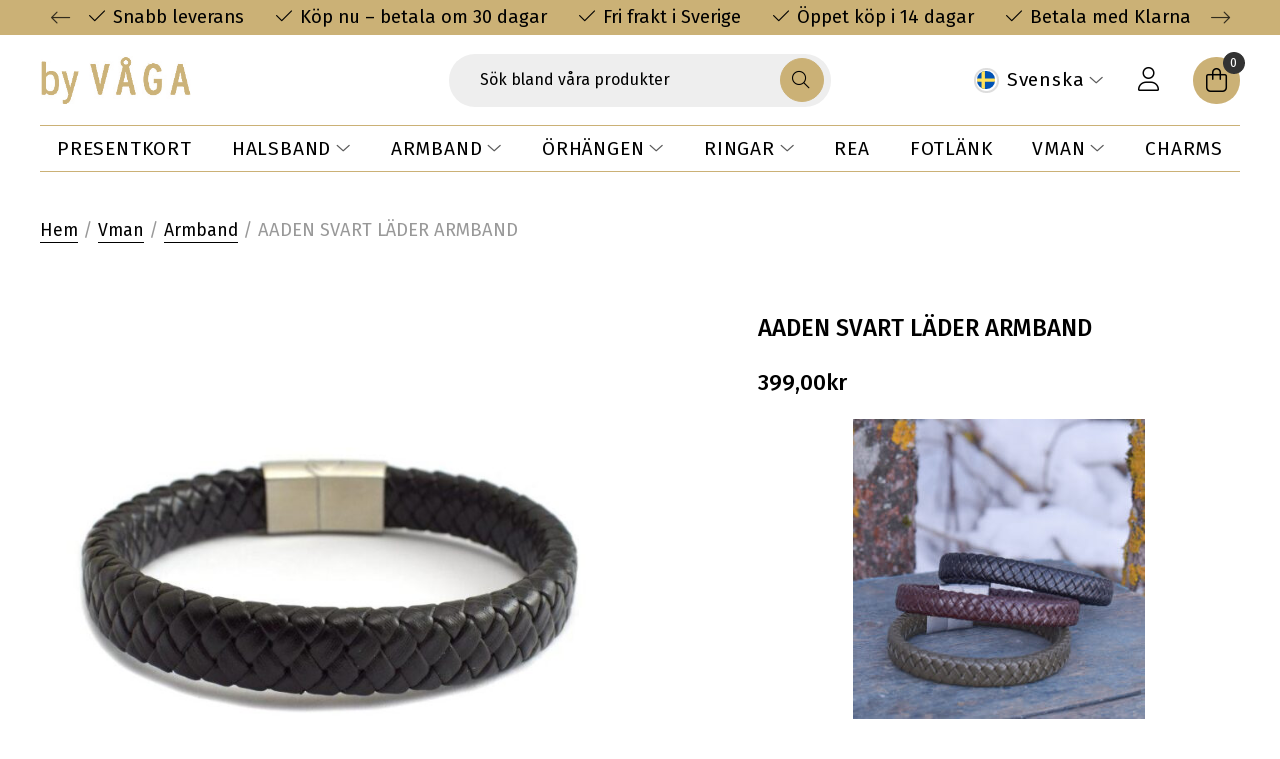

--- FILE ---
content_type: text/html; charset=UTF-8
request_url: https://www.byvaga.se/produkt/aaden-svart-lader-armband/
body_size: 27049
content:
<!doctype html>
<html lang="sv-SE">
<head>
	<meta charset="UTF-8" />
 	<meta http-equiv="Content-Type" content="text/html; charset=UTF-8" />
  	<meta name="viewport" content="width=device-width, initial-scale=1.0, minimum-scale=1"/>
  	  	<link rel="preconnect" href="https://fonts.gstatic.com">
	<meta name='robots' content='index, follow, max-image-preview:large, max-snippet:-1, max-video-preview:-1' />
<link rel="alternate" hreflang="en" href="https://www.byvaga.se/en/produkt/aaden-black-leather-bracelet/" />
<link rel="alternate" hreflang="sv" href="https://www.byvaga.se/produkt/aaden-svart-lader-armband/" />
<link rel="alternate" hreflang="x-default" href="https://www.byvaga.se/produkt/aaden-svart-lader-armband/" />

<!-- Google Tag Manager for WordPress by gtm4wp.com -->
<script data-cfasync="false" data-pagespeed-no-defer>
	var gtm4wp_datalayer_name = "dataLayer";
	var dataLayer = dataLayer || [];
	const gtm4wp_use_sku_instead = 1;
	const gtm4wp_currency = 'SEK';
	const gtm4wp_product_per_impression = false;
	const gtm4wp_clear_ecommerce = false;
	const gtm4wp_datalayer_max_timeout = 2000;

	const gtm4wp_scrollerscript_debugmode         = false;
	const gtm4wp_scrollerscript_callbacktime      = 100;
	const gtm4wp_scrollerscript_readerlocation    = 150;
	const gtm4wp_scrollerscript_contentelementid  = "content";
	const gtm4wp_scrollerscript_scannertime       = 60;
</script>
<!-- End Google Tag Manager for WordPress by gtm4wp.com -->
	<!-- This site is optimized with the Yoast SEO plugin v26.5 - https://yoast.com/wordpress/plugins/seo/ -->
	<title>AADEN SVART LÄDER ARMBAND - by VÅGA</title>
	<meta name="description" content="Brett flätat läderarmband med magnetlås." />
	<link rel="canonical" href="https://www.byvaga.se/produkt/aaden-svart-lader-armband/" />
	<meta property="og:locale" content="sv_SE" />
	<meta property="og:type" content="article" />
	<meta property="og:title" content="AADEN SVART LÄDER ARMBAND - by VÅGA" />
	<meta property="og:description" content="Brett flätat läderarmband med magnetlås." />
	<meta property="og:url" content="https://www.byvaga.se/produkt/aaden-svart-lader-armband/" />
	<meta property="og:site_name" content="by VÅGA" />
	<meta property="article:modified_time" content="2025-10-08T08:06:44+00:00" />
	<meta property="og:image" content="https://www.byvaga.se/wp-content/uploads/2023/05/73803-200.jpg" />
	<meta property="og:image:width" content="768" />
	<meta property="og:image:height" content="768" />
	<meta property="og:image:type" content="image/jpeg" />
	<meta name="twitter:card" content="summary_large_image" />
	<meta name="twitter:label1" content="Beräknad lästid" />
	<meta name="twitter:data1" content="1 minut" />
	<script type="application/ld+json" class="yoast-schema-graph">{"@context":"https://schema.org","@graph":[{"@type":"WebPage","@id":"https://www.byvaga.se/produkt/aaden-svart-lader-armband/","url":"https://www.byvaga.se/produkt/aaden-svart-lader-armband/","name":"AADEN SVART LÄDER ARMBAND - by VÅGA","isPartOf":{"@id":"https://www.byvaga.se/#website"},"primaryImageOfPage":{"@id":"https://www.byvaga.se/produkt/aaden-svart-lader-armband/#primaryimage"},"image":{"@id":"https://www.byvaga.se/produkt/aaden-svart-lader-armband/#primaryimage"},"thumbnailUrl":"https://www.byvaga.se/wp-content/uploads/2023/05/73803-200.jpg","datePublished":"2023-06-21T18:35:49+00:00","dateModified":"2025-10-08T08:06:44+00:00","description":"Brett flätat läderarmband med magnetlås.","breadcrumb":{"@id":"https://www.byvaga.se/produkt/aaden-svart-lader-armband/#breadcrumb"},"inLanguage":"sv-SE","potentialAction":[{"@type":"ReadAction","target":["https://www.byvaga.se/produkt/aaden-svart-lader-armband/"]}]},{"@type":"ImageObject","inLanguage":"sv-SE","@id":"https://www.byvaga.se/produkt/aaden-svart-lader-armband/#primaryimage","url":"https://www.byvaga.se/wp-content/uploads/2023/05/73803-200.jpg","contentUrl":"https://www.byvaga.se/wp-content/uploads/2023/05/73803-200.jpg","width":768,"height":768},{"@type":"BreadcrumbList","@id":"https://www.byvaga.se/produkt/aaden-svart-lader-armband/#breadcrumb","itemListElement":[{"@type":"ListItem","position":1,"name":"Hem","item":"https://www.byvaga.se/"},{"@type":"ListItem","position":2,"name":"Butik","item":"https://www.byvaga.se/butik/"},{"@type":"ListItem","position":3,"name":"AADEN SVART LÄDER ARMBAND"}]},{"@type":"WebSite","@id":"https://www.byvaga.se/#website","url":"https://www.byvaga.se/","name":"by VÅGA","description":"","potentialAction":[{"@type":"SearchAction","target":{"@type":"EntryPoint","urlTemplate":"https://www.byvaga.se/?s={search_term_string}"},"query-input":{"@type":"PropertyValueSpecification","valueRequired":true,"valueName":"search_term_string"}}],"inLanguage":"sv-SE"}]}</script>
	<!-- / Yoast SEO plugin. -->


<link rel='dns-prefetch' href='//cdnjs.cloudflare.com' />
<link rel='dns-prefetch' href='//capi-automation.s3.us-east-2.amazonaws.com' />
<link rel='dns-prefetch' href='//fonts.googleapis.com' />
<style id='wp-img-auto-sizes-contain-inline-css'>
img:is([sizes=auto i],[sizes^="auto," i]){contain-intrinsic-size:3000px 1500px}
/*# sourceURL=wp-img-auto-sizes-contain-inline-css */
</style>
<style id='classic-theme-styles-inline-css'>
/*! This file is auto-generated */
.wp-block-button__link{color:#fff;background-color:#32373c;border-radius:9999px;box-shadow:none;text-decoration:none;padding:calc(.667em + 2px) calc(1.333em + 2px);font-size:1.125em}.wp-block-file__button{background:#32373c;color:#fff;text-decoration:none}
/*# sourceURL=/wp-includes/css/classic-themes.min.css */
</style>
<link rel='stylesheet' id='pwgc-wc-blocks-style-css' href='https://www.byvaga.se/wp-content/plugins/pw-woocommerce-gift-cards/assets/css/blocks.css?ver=2.26' media='all' />
<link rel='stylesheet' id='wcml-dropdown-0-css' href='//www.byvaga.se/wp-content/plugins/woocommerce-multilingual/templates/currency-switchers/legacy-dropdown/style.css?ver=5.5.3.1' media='all' />
<link rel='stylesheet' id='photoswipe-css' href='https://www.byvaga.se/wp-content/plugins/woocommerce/assets/css/photoswipe/photoswipe.min.css?ver=10.3.6' media='all' />
<link rel='stylesheet' id='photoswipe-default-skin-css' href='https://www.byvaga.se/wp-content/plugins/woocommerce/assets/css/photoswipe/default-skin/default-skin.min.css?ver=10.3.6' media='all' />
<style id='woocommerce-inline-inline-css'>
.woocommerce form .form-row .required { visibility: visible; }
/*# sourceURL=woocommerce-inline-inline-css */
</style>
<link rel='stylesheet' id='brands-styles-css' href='https://www.byvaga.se/wp-content/plugins/woocommerce/assets/css/brands.css?ver=10.3.6' media='all' />
<link rel='stylesheet' id='google-fonts-css' href='https://fonts.googleapis.com/css2?family=Fira+Sans%3Aital%2Cwght%400%2C100%3B0%2C200%3B0%2C300%3B0%2C400%3B0%2C500%3B0%2C600%3B0%2C700%3B0%2C800%3B1%2C300&#038;display=swap&#038;ver=6.9' media='all' />
<link rel='stylesheet' id='kreation-style-css' href='https://www.byvaga.se/wp-content/themes/byvaga/assets/styles/main.min.css?ver=d6b5a5c' media='all' />
<script id="wpml-cookie-js-extra">
var wpml_cookies = {"wp-wpml_current_language":{"value":"sv","expires":1,"path":"/"}};
var wpml_cookies = {"wp-wpml_current_language":{"value":"sv","expires":1,"path":"/"}};
//# sourceURL=wpml-cookie-js-extra
</script>
<script src="https://www.byvaga.se/wp-content/plugins/sitepress-multilingual-cms/res/js/cookies/language-cookie.js?ver=486900" id="wpml-cookie-js" defer data-wp-strategy="defer"></script>
<script src="https://www.byvaga.se/wp-includes/js/jquery/jquery.min.js?ver=3.7.1" id="jquery-core-js"></script>
<script src="https://www.byvaga.se/wp-includes/js/jquery/jquery-migrate.min.js?ver=3.4.1" id="jquery-migrate-js"></script>
<script src="https://www.byvaga.se/wp-content/plugins/woocommerce/assets/js/jquery-blockui/jquery.blockUI.min.js?ver=2.7.0-wc.10.3.6" id="wc-jquery-blockui-js" defer data-wp-strategy="defer"></script>
<script id="wc-add-to-cart-js-extra">
var wc_add_to_cart_params = {"ajax_url":"/wp-admin/admin-ajax.php","wc_ajax_url":"/?wc-ajax=%%endpoint%%","i18n_view_cart":"Visa varukorg","cart_url":"https://www.byvaga.se/varukorg/","is_cart":"","cart_redirect_after_add":"no"};
//# sourceURL=wc-add-to-cart-js-extra
</script>
<script src="https://www.byvaga.se/wp-content/plugins/woocommerce/assets/js/frontend/add-to-cart.min.js?ver=10.3.6" id="wc-add-to-cart-js" defer data-wp-strategy="defer"></script>
<script src="https://www.byvaga.se/wp-content/plugins/woocommerce/assets/js/flexslider/jquery.flexslider.min.js?ver=2.7.2-wc.10.3.6" id="wc-flexslider-js" defer data-wp-strategy="defer"></script>
<script src="https://www.byvaga.se/wp-content/plugins/woocommerce/assets/js/photoswipe/photoswipe.min.js?ver=4.1.1-wc.10.3.6" id="wc-photoswipe-js" defer data-wp-strategy="defer"></script>
<script src="https://www.byvaga.se/wp-content/plugins/woocommerce/assets/js/photoswipe/photoswipe-ui-default.min.js?ver=4.1.1-wc.10.3.6" id="wc-photoswipe-ui-default-js" defer data-wp-strategy="defer"></script>
<script id="wc-single-product-js-extra">
var wc_single_product_params = {"i18n_required_rating_text":"V\u00e4lj ett betyg","i18n_rating_options":["1 av 5 stj\u00e4rnor","2 av 5 stj\u00e4rnor","3 av 5 stj\u00e4rnor","4 av 5 stj\u00e4rnor","5 av 5 stj\u00e4rnor"],"i18n_product_gallery_trigger_text":"Visa bildgalleri i fullsk\u00e4rm","review_rating_required":"yes","flexslider":{"rtl":false,"animation":"slide","smoothHeight":true,"directionNav":false,"controlNav":"thumbnails","slideshow":false,"animationSpeed":500,"animationLoop":false,"allowOneSlide":false},"zoom_enabled":"","zoom_options":[],"photoswipe_enabled":"1","photoswipe_options":{"shareEl":false,"closeOnScroll":false,"history":false,"hideAnimationDuration":0,"showAnimationDuration":0},"flexslider_enabled":"1"};
//# sourceURL=wc-single-product-js-extra
</script>
<script src="https://www.byvaga.se/wp-content/plugins/woocommerce/assets/js/frontend/single-product.min.js?ver=10.3.6" id="wc-single-product-js" defer data-wp-strategy="defer"></script>
<script src="https://www.byvaga.se/wp-content/plugins/woocommerce/assets/js/js-cookie/js.cookie.min.js?ver=2.1.4-wc.10.3.6" id="wc-js-cookie-js" defer data-wp-strategy="defer"></script>
<script id="woocommerce-js-extra">
var woocommerce_params = {"ajax_url":"/wp-admin/admin-ajax.php","wc_ajax_url":"/?wc-ajax=%%endpoint%%","i18n_password_show":"Visa l\u00f6senord","i18n_password_hide":"D\u00f6lj l\u00f6senord"};
//# sourceURL=woocommerce-js-extra
</script>
<script src="https://www.byvaga.se/wp-content/plugins/woocommerce/assets/js/frontend/woocommerce.min.js?ver=10.3.6" id="woocommerce-js" defer data-wp-strategy="defer"></script>
<script src="https://www.byvaga.se/wp-content/plugins/duracelltomi-google-tag-manager/dist/js/analytics-talk-content-tracking.js?ver=1.22.2" id="gtm4wp-scroll-tracking-js"></script>
<link rel="https://api.w.org/" href="https://www.byvaga.se/wp-json/" /><link rel="alternate" title="JSON" type="application/json" href="https://www.byvaga.se/wp-json/wp/v2/product/3407" /><link rel='shortlink' href='https://www.byvaga.se/?p=3407' />
<meta name="generator" content="WPML ver:4.8.6 stt:1,50;" />

<!-- Google Tag Manager for WordPress by gtm4wp.com -->
<!-- GTM Container placement set to automatic -->
<script data-cfasync="false" data-pagespeed-no-defer>
	var dataLayer_content = {"pagePostType":"product","pagePostType2":"single-product","pagePostAuthor":"elice","customerTotalOrders":0,"customerTotalOrderValue":0,"customerFirstName":"","customerLastName":"","customerBillingFirstName":"","customerBillingLastName":"","customerBillingCompany":"","customerBillingAddress1":"","customerBillingAddress2":"","customerBillingCity":"","customerBillingState":"","customerBillingPostcode":"","customerBillingCountry":"","customerBillingEmail":"","customerBillingEmailHash":"","customerBillingPhone":"","customerShippingFirstName":"","customerShippingLastName":"","customerShippingCompany":"","customerShippingAddress1":"","customerShippingAddress2":"","customerShippingCity":"","customerShippingState":"","customerShippingPostcode":"","customerShippingCountry":"","cartContent":{"totals":{"applied_coupons":[],"discount_total":0,"subtotal":0,"total":0},"items":[]},"productRatingCounts":[],"productAverageRating":0,"productReviewCount":0,"productType":"simple","productIsVariable":0};
	dataLayer.push( dataLayer_content );
</script>
<script data-cfasync="false" data-pagespeed-no-defer>
(function(w,d,s,l,i){w[l]=w[l]||[];w[l].push({'gtm.start':
new Date().getTime(),event:'gtm.js'});var f=d.getElementsByTagName(s)[0],
j=d.createElement(s),dl=l!='dataLayer'?'&l='+l:'';j.async=true;j.src=
'//www.googletagmanager.com/gtm.js?id='+i+dl;f.parentNode.insertBefore(j,f);
})(window,document,'script','dataLayer','GTM-KFL5WT6');
</script>
<!-- End Google Tag Manager for WordPress by gtm4wp.com --><script id="cookieyes" type="text/javascript" src="https://cdn-cookieyes.com/client_data/f68490ba2da722b7d8b44017/script.js"></script>
<meta name="google-site-verification" content="TiR0Zlife02ByxLSYtHSJxdndkT0HATYp_fVrictdf0" />	<noscript><style>.woocommerce-product-gallery{ opacity: 1 !important; }</style></noscript>
				<script  type="text/javascript">
				!function(f,b,e,v,n,t,s){if(f.fbq)return;n=f.fbq=function(){n.callMethod?
					n.callMethod.apply(n,arguments):n.queue.push(arguments)};if(!f._fbq)f._fbq=n;
					n.push=n;n.loaded=!0;n.version='2.0';n.queue=[];t=b.createElement(e);t.async=!0;
					t.src=v;s=b.getElementsByTagName(e)[0];s.parentNode.insertBefore(t,s)}(window,
					document,'script','https://connect.facebook.net/en_US/fbevents.js');
			</script>
			<!-- WooCommerce Facebook Integration Begin -->
			<script  type="text/javascript">

				fbq('init', '399501838850567', {}, {
    "agent": "woocommerce_0-10.3.6-3.5.14"
});

				document.addEventListener( 'DOMContentLoaded', function() {
					// Insert placeholder for events injected when a product is added to the cart through AJAX.
					document.body.insertAdjacentHTML( 'beforeend', '<div class=\"wc-facebook-pixel-event-placeholder\"></div>' );
				}, false );

			</script>
			<!-- WooCommerce Facebook Integration End -->
			<link rel="icon" href="https://www.byvaga.se/wp-content/uploads/2024/07/by-vaga-logo-100x100.png" sizes="32x32" />
<link rel="icon" href="https://www.byvaga.se/wp-content/uploads/2024/07/by-vaga-logo-300x300.png" sizes="192x192" />
<link rel="apple-touch-icon" href="https://www.byvaga.se/wp-content/uploads/2024/07/by-vaga-logo-300x300.png" />
<meta name="msapplication-TileImage" content="https://www.byvaga.se/wp-content/uploads/2024/07/by-vaga-logo-300x300.png" />
		<style id="wp-custom-css">
			body.woocommerce .woocommerce h1 {
    font-size: 1.5rem;
    margin-bottom: 1rem;
}

@media (min-width: 600px) {
	h1 {
			font-size: 1.6rem;
			line-height: 1.1;
	}
}

.price bdi {
	font-size: 1.4rem !important;
	}
		</style>
		<link rel='stylesheet' id='wc-blocks-style-css' href='https://www.byvaga.se/wp-content/plugins/woocommerce/assets/client/blocks/wc-blocks.css?ver=wc-10.3.6' media='all' />
<style id='global-styles-inline-css'>
:root{--wp--preset--aspect-ratio--square: 1;--wp--preset--aspect-ratio--4-3: 4/3;--wp--preset--aspect-ratio--3-4: 3/4;--wp--preset--aspect-ratio--3-2: 3/2;--wp--preset--aspect-ratio--2-3: 2/3;--wp--preset--aspect-ratio--16-9: 16/9;--wp--preset--aspect-ratio--9-16: 9/16;--wp--preset--color--black: #000000;--wp--preset--color--cyan-bluish-gray: #abb8c3;--wp--preset--color--white: #ffffff;--wp--preset--color--pale-pink: #f78da7;--wp--preset--color--vivid-red: #cf2e2e;--wp--preset--color--luminous-vivid-orange: #ff6900;--wp--preset--color--luminous-vivid-amber: #fcb900;--wp--preset--color--light-green-cyan: #7bdcb5;--wp--preset--color--vivid-green-cyan: #00d084;--wp--preset--color--pale-cyan-blue: #8ed1fc;--wp--preset--color--vivid-cyan-blue: #0693e3;--wp--preset--color--vivid-purple: #9b51e0;--wp--preset--gradient--vivid-cyan-blue-to-vivid-purple: linear-gradient(135deg,rgb(6,147,227) 0%,rgb(155,81,224) 100%);--wp--preset--gradient--light-green-cyan-to-vivid-green-cyan: linear-gradient(135deg,rgb(122,220,180) 0%,rgb(0,208,130) 100%);--wp--preset--gradient--luminous-vivid-amber-to-luminous-vivid-orange: linear-gradient(135deg,rgb(252,185,0) 0%,rgb(255,105,0) 100%);--wp--preset--gradient--luminous-vivid-orange-to-vivid-red: linear-gradient(135deg,rgb(255,105,0) 0%,rgb(207,46,46) 100%);--wp--preset--gradient--very-light-gray-to-cyan-bluish-gray: linear-gradient(135deg,rgb(238,238,238) 0%,rgb(169,184,195) 100%);--wp--preset--gradient--cool-to-warm-spectrum: linear-gradient(135deg,rgb(74,234,220) 0%,rgb(151,120,209) 20%,rgb(207,42,186) 40%,rgb(238,44,130) 60%,rgb(251,105,98) 80%,rgb(254,248,76) 100%);--wp--preset--gradient--blush-light-purple: linear-gradient(135deg,rgb(255,206,236) 0%,rgb(152,150,240) 100%);--wp--preset--gradient--blush-bordeaux: linear-gradient(135deg,rgb(254,205,165) 0%,rgb(254,45,45) 50%,rgb(107,0,62) 100%);--wp--preset--gradient--luminous-dusk: linear-gradient(135deg,rgb(255,203,112) 0%,rgb(199,81,192) 50%,rgb(65,88,208) 100%);--wp--preset--gradient--pale-ocean: linear-gradient(135deg,rgb(255,245,203) 0%,rgb(182,227,212) 50%,rgb(51,167,181) 100%);--wp--preset--gradient--electric-grass: linear-gradient(135deg,rgb(202,248,128) 0%,rgb(113,206,126) 100%);--wp--preset--gradient--midnight: linear-gradient(135deg,rgb(2,3,129) 0%,rgb(40,116,252) 100%);--wp--preset--font-size--small: 13px;--wp--preset--font-size--medium: 20px;--wp--preset--font-size--large: 36px;--wp--preset--font-size--x-large: 42px;--wp--preset--spacing--20: 0.44rem;--wp--preset--spacing--30: 0.67rem;--wp--preset--spacing--40: 1rem;--wp--preset--spacing--50: 1.5rem;--wp--preset--spacing--60: 2.25rem;--wp--preset--spacing--70: 3.38rem;--wp--preset--spacing--80: 5.06rem;--wp--preset--shadow--natural: 6px 6px 9px rgba(0, 0, 0, 0.2);--wp--preset--shadow--deep: 12px 12px 50px rgba(0, 0, 0, 0.4);--wp--preset--shadow--sharp: 6px 6px 0px rgba(0, 0, 0, 0.2);--wp--preset--shadow--outlined: 6px 6px 0px -3px rgb(255, 255, 255), 6px 6px rgb(0, 0, 0);--wp--preset--shadow--crisp: 6px 6px 0px rgb(0, 0, 0);}:where(.is-layout-flex){gap: 0.5em;}:where(.is-layout-grid){gap: 0.5em;}body .is-layout-flex{display: flex;}.is-layout-flex{flex-wrap: wrap;align-items: center;}.is-layout-flex > :is(*, div){margin: 0;}body .is-layout-grid{display: grid;}.is-layout-grid > :is(*, div){margin: 0;}:where(.wp-block-columns.is-layout-flex){gap: 2em;}:where(.wp-block-columns.is-layout-grid){gap: 2em;}:where(.wp-block-post-template.is-layout-flex){gap: 1.25em;}:where(.wp-block-post-template.is-layout-grid){gap: 1.25em;}.has-black-color{color: var(--wp--preset--color--black) !important;}.has-cyan-bluish-gray-color{color: var(--wp--preset--color--cyan-bluish-gray) !important;}.has-white-color{color: var(--wp--preset--color--white) !important;}.has-pale-pink-color{color: var(--wp--preset--color--pale-pink) !important;}.has-vivid-red-color{color: var(--wp--preset--color--vivid-red) !important;}.has-luminous-vivid-orange-color{color: var(--wp--preset--color--luminous-vivid-orange) !important;}.has-luminous-vivid-amber-color{color: var(--wp--preset--color--luminous-vivid-amber) !important;}.has-light-green-cyan-color{color: var(--wp--preset--color--light-green-cyan) !important;}.has-vivid-green-cyan-color{color: var(--wp--preset--color--vivid-green-cyan) !important;}.has-pale-cyan-blue-color{color: var(--wp--preset--color--pale-cyan-blue) !important;}.has-vivid-cyan-blue-color{color: var(--wp--preset--color--vivid-cyan-blue) !important;}.has-vivid-purple-color{color: var(--wp--preset--color--vivid-purple) !important;}.has-black-background-color{background-color: var(--wp--preset--color--black) !important;}.has-cyan-bluish-gray-background-color{background-color: var(--wp--preset--color--cyan-bluish-gray) !important;}.has-white-background-color{background-color: var(--wp--preset--color--white) !important;}.has-pale-pink-background-color{background-color: var(--wp--preset--color--pale-pink) !important;}.has-vivid-red-background-color{background-color: var(--wp--preset--color--vivid-red) !important;}.has-luminous-vivid-orange-background-color{background-color: var(--wp--preset--color--luminous-vivid-orange) !important;}.has-luminous-vivid-amber-background-color{background-color: var(--wp--preset--color--luminous-vivid-amber) !important;}.has-light-green-cyan-background-color{background-color: var(--wp--preset--color--light-green-cyan) !important;}.has-vivid-green-cyan-background-color{background-color: var(--wp--preset--color--vivid-green-cyan) !important;}.has-pale-cyan-blue-background-color{background-color: var(--wp--preset--color--pale-cyan-blue) !important;}.has-vivid-cyan-blue-background-color{background-color: var(--wp--preset--color--vivid-cyan-blue) !important;}.has-vivid-purple-background-color{background-color: var(--wp--preset--color--vivid-purple) !important;}.has-black-border-color{border-color: var(--wp--preset--color--black) !important;}.has-cyan-bluish-gray-border-color{border-color: var(--wp--preset--color--cyan-bluish-gray) !important;}.has-white-border-color{border-color: var(--wp--preset--color--white) !important;}.has-pale-pink-border-color{border-color: var(--wp--preset--color--pale-pink) !important;}.has-vivid-red-border-color{border-color: var(--wp--preset--color--vivid-red) !important;}.has-luminous-vivid-orange-border-color{border-color: var(--wp--preset--color--luminous-vivid-orange) !important;}.has-luminous-vivid-amber-border-color{border-color: var(--wp--preset--color--luminous-vivid-amber) !important;}.has-light-green-cyan-border-color{border-color: var(--wp--preset--color--light-green-cyan) !important;}.has-vivid-green-cyan-border-color{border-color: var(--wp--preset--color--vivid-green-cyan) !important;}.has-pale-cyan-blue-border-color{border-color: var(--wp--preset--color--pale-cyan-blue) !important;}.has-vivid-cyan-blue-border-color{border-color: var(--wp--preset--color--vivid-cyan-blue) !important;}.has-vivid-purple-border-color{border-color: var(--wp--preset--color--vivid-purple) !important;}.has-vivid-cyan-blue-to-vivid-purple-gradient-background{background: var(--wp--preset--gradient--vivid-cyan-blue-to-vivid-purple) !important;}.has-light-green-cyan-to-vivid-green-cyan-gradient-background{background: var(--wp--preset--gradient--light-green-cyan-to-vivid-green-cyan) !important;}.has-luminous-vivid-amber-to-luminous-vivid-orange-gradient-background{background: var(--wp--preset--gradient--luminous-vivid-amber-to-luminous-vivid-orange) !important;}.has-luminous-vivid-orange-to-vivid-red-gradient-background{background: var(--wp--preset--gradient--luminous-vivid-orange-to-vivid-red) !important;}.has-very-light-gray-to-cyan-bluish-gray-gradient-background{background: var(--wp--preset--gradient--very-light-gray-to-cyan-bluish-gray) !important;}.has-cool-to-warm-spectrum-gradient-background{background: var(--wp--preset--gradient--cool-to-warm-spectrum) !important;}.has-blush-light-purple-gradient-background{background: var(--wp--preset--gradient--blush-light-purple) !important;}.has-blush-bordeaux-gradient-background{background: var(--wp--preset--gradient--blush-bordeaux) !important;}.has-luminous-dusk-gradient-background{background: var(--wp--preset--gradient--luminous-dusk) !important;}.has-pale-ocean-gradient-background{background: var(--wp--preset--gradient--pale-ocean) !important;}.has-electric-grass-gradient-background{background: var(--wp--preset--gradient--electric-grass) !important;}.has-midnight-gradient-background{background: var(--wp--preset--gradient--midnight) !important;}.has-small-font-size{font-size: var(--wp--preset--font-size--small) !important;}.has-medium-font-size{font-size: var(--wp--preset--font-size--medium) !important;}.has-large-font-size{font-size: var(--wp--preset--font-size--large) !important;}.has-x-large-font-size{font-size: var(--wp--preset--font-size--x-large) !important;}
/*# sourceURL=global-styles-inline-css */
</style>
</head>
<body class="wp-singular product-template-default single single-product postid-3407 wp-theme-byvaga theme-byvaga woocommerce woocommerce-page woocommerce-no-js">

<!-- GTM Container placement set to automatic -->
<!-- Google Tag Manager (noscript) -->
				<noscript><iframe src="https://www.googletagmanager.com/ns.html?id=GTM-KFL5WT6" height="0" width="0" style="display:none;visibility:hidden" aria-hidden="true"></iframe></noscript>
<!-- End Google Tag Manager (noscript) -->	<div class="super-container">
		
    <header id="header" class="usp">
        <div class="container">
            <div class="header-slideshow">
                                    <div class="slide">
                        <ul>
<li>Snabb leverans</li>
<li>Köp nu &#8211; betala om 30 dagar</li>
<li>Fri frakt i Sverige</li>
<li>Öppet köp i 14 dagar</li>
<li>Betala med Klarna</li>
</ul>
                    </div>
                                    <div class="slide">
                        <p>PASSA PÅ &#8211; FRI FRAKT !</p>
                    </div>
                            </div>
        </div>
    </header>

<nav class="menu headroom" id="navigation" role="navigation" aria-label="Main menu" >
    <div class="container">
        <div class="cell-3">
            <ul id="menu-menu-1" class="navigation nav nav-logo" role="menubar" aria-hidden="false">
                <li class="menu-item menu-item-logotype">
                    <a class="logotype" href="https://www.byvaga.se/">
                        <img width="249" height="82" src="https://www.byvaga.se/wp-content/themes/byvaga/assets/images/logo.jpeg" alt="by VÅGA">
                    </a>
                </li>
            </ul>
        </div>
        <div class="cell-3">
            <form method="get" role="search" action="https://www.byvaga.se/">
                <input type="hidden" name="post_type" value="product" />
                <div class="grouped-inputs nav-search">
                    <div class="row">
                        <div class="col">
                            <input role="searchbox" type="text" name="s" id="search" class="form-control" aria-label="Text input" placeholder="Sök bland våra produkter">
                        </div>
                        <div class="col-auto">
                            <button role="button" class="btn btn-search"></button>
                        </div>
                    </div>
                    <div class="search-dropdown-menu" id="autocomplete"></div>
                </div>
            </form>
        </div>
        <div class="cell-3">
            <ul id="menu-menu-2" class="navigation nav nav-items" role="menubar" aria-hidden="false">
            
                                <li class="menu-item menu-item-translate menu-item-has-children" role="menuitem" aria-haspopup="true">
                                                                                                                            <a href="#"><img src="https://www.byvaga.se/wp-content/plugins/sitepress-multilingual-cms/res/flags/sv.svg" alt="Svenska"><span>Svenska</span></a>
                                                                                                                                
                        <ul class="sub-menu" data-test="true" aria-hidden="true" role="menu">
                                                                                                                            <li class="menu-item" role="menuitem"><a href="https://www.byvaga.se/en/produkt/aaden-black-leather-bracelet/" ><figure><img src="https://www.byvaga.se/wp-content/plugins/sitepress-multilingual-cms/res/flags/en.svg" /></figure>English</a></li>
                                                    </ul>
                                    </li>
                <li class="menu-item menu-item-user" role="menuitem">
                    <!-- Link to my account page -->
                    <a href="https://www.byvaga.se/login-aterforsaljare/" title="Mitt konto"></a>
                </li>
                <li class="menu-item menu-item-button" role="menuitem">
                    <span class="badge cart-badge">0</span>
                                            <button id="modal-slide-cart" data-target="modal-cart-products" data-toggle="modal"></button>                    
                                    </li>

                <li class="menu-item menu-item-mobile" role="menuitem">
                    <a href="#menu"><span>Meny</span></a>
                </li>
            </ul>
        </div>
        <div class="cell-1">
                            <ul id="menu-huvudmeny" class="navigation nav nav-links"><li id="menu-item-8878" class="menu-item menu-item-type-taxonomy menu-item-object-product_cat menu-item-8878"><a href="https://www.byvaga.se/produktetikett-kategori/presentkort/">PRESENTKORT</a></li>
<li id="menu-item-13" class="menu-item menu-item-type-taxonomy menu-item-object-product_cat menu-item-has-children menu-item-13"><a href="https://www.byvaga.se/produktetikett-kategori/halsband/">Halsband</a>
<ul class="sub-menu">
	<li id="menu-item-8888" class="menu-item menu-item-type-taxonomy menu-item-object-product_cat menu-item-8888"><a href="https://www.byvaga.se/produktetikett-kategori/halsband/guld/">GULD</a></li>
	<li id="menu-item-8889" class="menu-item menu-item-type-taxonomy menu-item-object-product_cat menu-item-8889"><a href="https://www.byvaga.se/produktetikett-kategori/halsband/kedjor-halsband/">Kedjor</a></li>
	<li id="menu-item-8890" class="menu-item menu-item-type-taxonomy menu-item-object-product_cat menu-item-8890"><a href="https://www.byvaga.se/produktetikett-kategori/halsband/korta/">Korta</a></li>
	<li id="menu-item-8891" class="menu-item menu-item-type-taxonomy menu-item-object-product_cat menu-item-8891"><a href="https://www.byvaga.se/produktetikett-kategori/halsband/lader/">Läder</a></li>
	<li id="menu-item-8892" class="menu-item menu-item-type-taxonomy menu-item-object-product_cat menu-item-8892"><a href="https://www.byvaga.se/produktetikett-kategori/halsband/langa/">Långa</a></li>
	<li id="menu-item-8893" class="menu-item menu-item-type-taxonomy menu-item-object-product_cat menu-item-8893"><a href="https://www.byvaga.se/produktetikett-kategori/halsband/parlor-halsband/">Pärlor</a></li>
	<li id="menu-item-8894" class="menu-item menu-item-type-taxonomy menu-item-object-product_cat menu-item-8894"><a href="https://www.byvaga.se/produktetikett-kategori/halsband/silver/">Silver</a></li>
	<li id="menu-item-8895" class="menu-item menu-item-type-taxonomy menu-item-object-product_cat menu-item-8895"><a href="https://www.byvaga.se/produktetikett-kategori/halsband/stal-halsband/">Stål</a></li>
	<li id="menu-item-8896" class="menu-item menu-item-type-taxonomy menu-item-object-product_cat menu-item-8896"><a href="https://www.byvaga.se/produktetikett-kategori/halsband/sten-halsband/">Sten</a></li>
</ul>
</li>
<li id="menu-item-12" class="menu-item menu-item-type-taxonomy menu-item-object-product_cat menu-item-has-children menu-item-12"><a href="https://www.byvaga.se/produktetikett-kategori/armband/">Armband</a>
<ul class="sub-menu">
	<li id="menu-item-8880" class="menu-item menu-item-type-taxonomy menu-item-object-product_cat menu-item-8880"><a href="https://www.byvaga.se/produktetikett-kategori/armband/guld-armband/">Guld</a></li>
	<li id="menu-item-8885" class="menu-item menu-item-type-taxonomy menu-item-object-product_cat menu-item-8885"><a href="https://www.byvaga.se/produktetikett-kategori/armband/silver-armband/">SILVER</a></li>
	<li id="menu-item-8886" class="menu-item menu-item-type-taxonomy menu-item-object-product_cat menu-item-8886"><a href="https://www.byvaga.se/produktetikett-kategori/armband/stal-armband/">Stål</a></li>
	<li id="menu-item-8879" class="menu-item menu-item-type-taxonomy menu-item-object-product_cat menu-item-8879"><a href="https://www.byvaga.se/produktetikett-kategori/armband/bangle/">Bangle</a></li>
	<li id="menu-item-8881" class="menu-item menu-item-type-taxonomy menu-item-object-product_cat menu-item-8881"><a href="https://www.byvaga.se/produktetikett-kategori/armband/kedjor/">Kedjor</a></li>
	<li id="menu-item-8887" class="menu-item menu-item-type-taxonomy menu-item-object-product_cat menu-item-8887"><a href="https://www.byvaga.se/produktetikett-kategori/armband/sten/">Sten</a></li>
	<li id="menu-item-8884" class="menu-item menu-item-type-taxonomy menu-item-object-product_cat menu-item-8884"><a href="https://www.byvaga.se/produktetikett-kategori/armband/parlor-armband/">Pärlor</a></li>
	<li id="menu-item-8883" class="menu-item menu-item-type-taxonomy menu-item-object-product_cat menu-item-8883"><a href="https://www.byvaga.se/produktetikett-kategori/armband/lader-armband/">Läder</a></li>
</ul>
</li>
<li id="menu-item-14" class="menu-item menu-item-type-taxonomy menu-item-object-product_cat menu-item-has-children menu-item-14"><a href="https://www.byvaga.se/produktetikett-kategori/orhangen/">Örhängen</a>
<ul class="sub-menu">
	<li id="menu-item-8897" class="menu-item menu-item-type-taxonomy menu-item-object-product_cat menu-item-8897"><a href="https://www.byvaga.se/produktetikett-kategori/orhangen/creoler/">Creoler</a></li>
	<li id="menu-item-8898" class="menu-item menu-item-type-taxonomy menu-item-object-product_cat menu-item-8898"><a href="https://www.byvaga.se/produktetikett-kategori/orhangen/display/">Display</a></li>
	<li id="menu-item-8899" class="menu-item menu-item-type-taxonomy menu-item-object-product_cat menu-item-8899"><a href="https://www.byvaga.se/produktetikett-kategori/orhangen/guld-orhangen/">guld</a></li>
	<li id="menu-item-8900" class="menu-item menu-item-type-taxonomy menu-item-object-product_cat menu-item-8900"><a href="https://www.byvaga.se/produktetikett-kategori/orhangen/parlor/">Pärlor</a></li>
	<li id="menu-item-8901" class="menu-item menu-item-type-taxonomy menu-item-object-product_cat menu-item-8901"><a href="https://www.byvaga.se/produktetikett-kategori/orhangen/silver-orhangen/">silver</a></li>
	<li id="menu-item-8902" class="menu-item menu-item-type-taxonomy menu-item-object-product_cat menu-item-8902"><a href="https://www.byvaga.se/produktetikett-kategori/orhangen/stal/">Stål</a></li>
	<li id="menu-item-8903" class="menu-item menu-item-type-taxonomy menu-item-object-product_cat menu-item-8903"><a href="https://www.byvaga.se/produktetikett-kategori/orhangen/sten-orhangen/">Sten</a></li>
	<li id="menu-item-8904" class="menu-item menu-item-type-taxonomy menu-item-object-product_cat menu-item-8904"><a href="https://www.byvaga.se/produktetikett-kategori/orhangen/studs/">Studs</a></li>
</ul>
</li>
<li id="menu-item-15" class="menu-item menu-item-type-taxonomy menu-item-object-product_cat menu-item-has-children menu-item-15"><a href="https://www.byvaga.se/produktetikett-kategori/ringar/">Ringar</a>
<ul class="sub-menu">
	<li id="menu-item-8905" class="menu-item menu-item-type-taxonomy menu-item-object-product_cat menu-item-8905"><a href="https://www.byvaga.se/produktetikett-kategori/ringar/guld-ringar/">guld</a></li>
	<li id="menu-item-8906" class="menu-item menu-item-type-taxonomy menu-item-object-product_cat menu-item-8906"><a href="https://www.byvaga.se/produktetikett-kategori/ringar/kristaller/">Kristaller</a></li>
	<li id="menu-item-8907" class="menu-item menu-item-type-taxonomy menu-item-object-product_cat menu-item-8907"><a href="https://www.byvaga.se/produktetikett-kategori/ringar/parlor-ringar/">Pärlor</a></li>
	<li id="menu-item-8908" class="menu-item menu-item-type-taxonomy menu-item-object-product_cat menu-item-8908"><a href="https://www.byvaga.se/produktetikett-kategori/ringar/signetring/">Signetring</a></li>
	<li id="menu-item-8909" class="menu-item menu-item-type-taxonomy menu-item-object-product_cat menu-item-8909"><a href="https://www.byvaga.se/produktetikett-kategori/ringar/silver-ringar/">silver</a></li>
	<li id="menu-item-8910" class="menu-item menu-item-type-taxonomy menu-item-object-product_cat menu-item-8910"><a href="https://www.byvaga.se/produktetikett-kategori/ringar/stal-ringar/">Stål</a></li>
	<li id="menu-item-8911" class="menu-item menu-item-type-taxonomy menu-item-object-product_cat menu-item-8911"><a href="https://www.byvaga.se/produktetikett-kategori/ringar/sten-ringar/">Sten</a></li>
</ul>
</li>
<li id="menu-item-6764" class="menu-item menu-item-type-taxonomy menu-item-object-product_cat menu-item-6764"><a href="https://www.byvaga.se/produktetikett-kategori/rea/">Rea</a></li>
<li id="menu-item-6765" class="menu-item menu-item-type-taxonomy menu-item-object-product_cat menu-item-6765"><a href="https://www.byvaga.se/produktetikett-kategori/fotlank/">Fotlänk</a></li>
<li id="menu-item-16" class="menu-item menu-item-type-taxonomy menu-item-object-product_cat current-product-ancestor current-menu-parent current-product-parent menu-item-has-children menu-item-16"><a href="https://www.byvaga.se/produktetikett-kategori/vman/">Vman</a>
<ul class="sub-menu">
	<li id="menu-item-8912" class="menu-item menu-item-type-taxonomy menu-item-object-product_cat current-product-ancestor current-menu-parent current-product-parent menu-item-has-children menu-item-8912"><a href="https://www.byvaga.se/produktetikett-kategori/vman/armband-vman/">Armband</a>
	<ul class="sub-menu">
		<li id="menu-item-8913" class="menu-item menu-item-type-taxonomy menu-item-object-product_cat menu-item-8913"><a href="https://www.byvaga.se/produktetikett-kategori/vman/armband-vman/sten-armband-vman/">Sten</a></li>
	</ul>
</li>
	<li id="menu-item-8914" class="menu-item menu-item-type-taxonomy menu-item-object-product_cat menu-item-8914"><a href="https://www.byvaga.se/produktetikett-kategori/vman/halsband-vman/">Halsband</a></li>
	<li id="menu-item-8915" class="menu-item menu-item-type-taxonomy menu-item-object-product_cat menu-item-8915"><a href="https://www.byvaga.se/produktetikett-kategori/vman/ringar-vman/">Ringar</a></li>
</ul>
</li>
<li id="menu-item-3555" class="menu-item menu-item-type-taxonomy menu-item-object-product_cat menu-item-3555"><a href="https://www.byvaga.se/produktetikett-kategori/charms/">Charms</a></li>
</ul>                    </div>
    </div>
</nav>
		    
                    

	<div class="container woocommerce"><div class="content"><nav class="woocommerce-breadcrumb" aria-label="Breadcrumb"><a href="https://www.byvaga.se">Hem</a>&nbsp;&#47;&nbsp;<a href="https://www.byvaga.se/produktetikett-kategori/vman/">Vman</a>&nbsp;&#47;&nbsp;<a href="https://www.byvaga.se/produktetikett-kategori/vman/armband-vman/">Armband</a>&nbsp;&#47;&nbsp;AADEN SVART LÄDER ARMBAND</nav>
					
			<div class="woocommerce-notices-wrapper"></div><div id="product-3407" class="product type-product post-3407 status-publish first outofstock product_cat-armband-vman product_cat-vman has-post-thumbnail taxable shipping-taxable purchasable product-type-simple">

	<div class="woocommerce-product-gallery woocommerce-product-gallery--with-images woocommerce-product-gallery--columns-4 images" data-columns="4" style="opacity: 0; transition: opacity .25s ease-in-out;">
	<div class="woocommerce-product-gallery__wrapper">
		<div data-thumb="https://www.byvaga.se/wp-content/uploads/2023/05/73803-200-100x100.jpg" data-thumb-alt="AADEN SVART LÄDER ARMBAND" data-thumb-srcset="https://www.byvaga.se/wp-content/uploads/2023/05/73803-200-100x100.jpg 100w, https://www.byvaga.se/wp-content/uploads/2023/05/73803-200-300x300.jpg 300w, https://www.byvaga.se/wp-content/uploads/2023/05/73803-200-150x150.jpg 150w, https://www.byvaga.se/wp-content/uploads/2023/05/73803-200-1000x1000.jpg 1000w, https://www.byvaga.se/wp-content/uploads/2023/05/73803-200-400x400.jpg 400w, https://www.byvaga.se/wp-content/uploads/2023/05/73803-200-700x700.jpg 700w, https://www.byvaga.se/wp-content/uploads/2023/05/73803-200.jpg 768w"  data-thumb-sizes="(max-width: 100px) 100vw, 100px" class="woocommerce-product-gallery__image"><a href="https://www.byvaga.se/wp-content/uploads/2023/05/73803-200.jpg"><img width="700" height="700" src="https://www.byvaga.se/wp-content/uploads/2023/05/73803-200-700x700.jpg" class="wp-post-image" alt="AADEN SVART LÄDER ARMBAND" data-caption="" data-src="https://www.byvaga.se/wp-content/uploads/2023/05/73803-200.jpg" data-large_image="https://www.byvaga.se/wp-content/uploads/2023/05/73803-200.jpg" data-large_image_width="768" data-large_image_height="768" decoding="async" fetchpriority="high" srcset="https://www.byvaga.se/wp-content/uploads/2023/05/73803-200-700x700.jpg 700w, https://www.byvaga.se/wp-content/uploads/2023/05/73803-200-300x300.jpg 300w, https://www.byvaga.se/wp-content/uploads/2023/05/73803-200-150x150.jpg 150w, https://www.byvaga.se/wp-content/uploads/2023/05/73803-200-1000x1000.jpg 1000w, https://www.byvaga.se/wp-content/uploads/2023/05/73803-200-400x400.jpg 400w, https://www.byvaga.se/wp-content/uploads/2023/05/73803-200-100x100.jpg 100w, https://www.byvaga.se/wp-content/uploads/2023/05/73803-200.jpg 768w" sizes="(max-width: 700px) 100vw, 700px" /></a></div>	</div>
</div>

	<div class="summary entry-summary">
		<h1 class="product_title entry-title">AADEN SVART LÄDER ARMBAND</h1><span class="price"><span class="woocommerce-Price-amount amount"><bdi>399,00<span class="woocommerce-Price-currencySymbol">&#107;&#114;</span></bdi></span></span><div class="woocommerce-product-details__short-description">
	<p><img class="alignnone size-medium wp-image-3478" src="https://www.byvaga.se/wp-content/uploads/2023/06/dsc0379-292x300.jpg" alt="" width="292" height="300" />Brett flätat läderarmband med magnetlås.</p>
</div>
    <div id="accordion-group" class="accordion" data-allow-toggle="">
                            <div class="accordion-item">
                <h2>
                    <button aria-expanded="false" class="accordion-trigger"  aria-controls="accordion_content" id="accordion_content_id">
                        <span class="accordion-title">Beskrivning <span class="accordion-icon"></span></span>
                  </button>
                </h2>
                <div id="accordion_content" role="region" aria-labelledby="accordion_content_id" class="accordion-panel" hidden="" style="display: none;">
                    <p><img decoding="async" class="alignnone size-medium wp-image-3478" src="https://www.byvaga.se/wp-content/uploads/2023/06/dsc0379-292x300.jpg" alt="" width="292" height="300" srcset="https://www.byvaga.se/wp-content/uploads/2023/06/dsc0379-292x300.jpg 292w, https://www.byvaga.se/wp-content/uploads/2023/06/dsc0379-997x1024.jpg 997w, https://www.byvaga.se/wp-content/uploads/2023/06/dsc0379-768x789.jpg 768w, https://www.byvaga.se/wp-content/uploads/2023/06/dsc0379-1496x1536.jpg 1496w, https://www.byvaga.se/wp-content/uploads/2023/06/dsc0379-700x719.jpg 700w, https://www.byvaga.se/wp-content/uploads/2023/06/dsc0379.jpg 1994w" sizes="(max-width: 292px) 100vw, 292px" />Aaden är ett suppercoolt läderarmband med magnetlås. Med detta armband lyfter din klädsel.</p>
                </div>
            </div>
                
        <!-- attributes -->
         
                    <div class="accordion-item">
                <h2>
                    <button aria-expanded="false" class="accordion-trigger"  aria-controls="accordion-attr" id="accordionattr-id">
                        <span class="accordion-title">Produkt fakta <span class="accordion-icon"></span></span>
                    </button>
                </h2>
                <div id="accordion-attr" role="region" aria-labelledby="accordionattr-id" class="accordion-panel" hidden="" style="display: none;">
                    <table class="woocommerce-product-attributes shop_attributes" aria-label="Produktdetaljer">
			<tr class="woocommerce-product-attributes-item woocommerce-product-attributes-item--attribute_pa_farg">
			<th class="woocommerce-product-attributes-item__label" scope="row">Färg:</th>
			<td class="woocommerce-product-attributes-item__value"><p>svart</p>
</td>
		</tr>
			<tr class="woocommerce-product-attributes-item woocommerce-product-attributes-item--attribute_pa_bredd">
			<th class="woocommerce-product-attributes-item__label" scope="row">Bredd:</th>
			<td class="woocommerce-product-attributes-item__value"><p>1,5 cm</p>
</td>
		</tr>
			<tr class="woocommerce-product-attributes-item woocommerce-product-attributes-item--attribute_pa_langd">
			<th class="woocommerce-product-attributes-item__label" scope="row">Längd:</th>
			<td class="woocommerce-product-attributes-item__value"><p>21 mm</p>
</td>
		</tr>
			<tr class="woocommerce-product-attributes-item woocommerce-product-attributes-item--attribute_pa_material">
			<th class="woocommerce-product-attributes-item__label" scope="row">Material:</th>
			<td class="woocommerce-product-attributes-item__value"><p>läder, stål</p>
</td>
		</tr>
	</table>
                </div>
            </div>
         
            
    </div>
    <p class="stock out-of-stock">Slut i lager</p>
<div class="product_meta">

	
	
		<span class="sku_wrapper">Artikelnr: <span class="sku">1-73803-200</span></span>

	
	<span class="posted_in">Kategorier: <a href="https://www.byvaga.se/produktetikett-kategori/vman/armband-vman/" rel="tag">Armband</a>, <a href="https://www.byvaga.se/produktetikett-kategori/vman/" rel="tag">Vman</a></span>
	
	
</div>
	</div>

	</div>


		
	</div></div><div class="container" id="single-product-related"></div>
	
    <footer id="footer" class="footer-woocommerce">
        <div class="container">
            <!-- trunstindex? -->
        </div>
        <div class="container">
            <div class="cell-5">
                                    <h4>by VÅGA sweden AB</h4> 
                                
                                                                                                
                <p>
                    <a class="email" href="mailto:contact@byvaga.se">contact@byvaga.se</a> 
                    <a class="phone" href="tel:#"></a> 
                </p>

                <p>
                    Långgatan 16 
                    77632<br>
                    Hedemora 
                </p>
            </div>
            <div class="cell-6">
                                    <h4>OM by VÅGA</h4>
                    <ul id="menu-om-by-vaga" class="menu"><li id="menu-item-2112" class="menu-item menu-item-type-post_type menu-item-object-page menu-item-2112"><a href="https://www.byvaga.se/omoss/">Om oss</a></li>
<li id="menu-item-2132" class="menu-item menu-item-type-post_type menu-item-object-page menu-item-2132"><a href="https://www.byvaga.se/material/">Material</a></li>
<li id="menu-item-2162" class="menu-item menu-item-type-post_type menu-item-object-page menu-item-2162"><a href="https://www.byvaga.se/skotselrad/">Skötselråd</a></li>
</ul>                            </div>  
            <div class="cell-6">
                                    <h4>Återförsäljare</h4>
                    <ul id="menu-aterforsaljare" class="menu"><li id="menu-item-2163" class="menu-item menu-item-type-post_type menu-item-object-page menu-item-2163"><a href="https://www.byvaga.se/login-aterforsaljare/">LOGIN återförsäljare</a></li>
</ul>                            </div>  
            <div class="cell-6">
                                    <h4>Kundservice</h4>
                    <ul id="menu-kundservice" class="menu"><li id="menu-item-2118" class="menu-item menu-item-type-post_type menu-item-object-page menu-item-2118"><a href="https://www.byvaga.se/frakt-2/">Frakt</a></li>
<li id="menu-item-2119" class="menu-item menu-item-type-post_type menu-item-object-page menu-item-2119"><a href="https://www.byvaga.se/villkor/">Villkor</a></li>
<li id="menu-item-2123" class="menu-item menu-item-type-post_type menu-item-object-page menu-item-2123"><a href="https://www.byvaga.se/aterbetalningsochreturpolicy/">Återbetalnings- och returpolicy</a></li>
<li id="menu-item-2120" class="menu-item menu-item-type-post_type menu-item-object-page menu-item-privacy-policy menu-item-2120"><a rel="privacy-policy" href="https://www.byvaga.se/privacypolicy/">Privacy Policy</a></li>
</ul>                            </div>  
            <div class="cell-4">
                
                
                
                                            </div>
        </div>
        <div class="container footer-payments">
            <div class="cell-3">
                <ul class="social-icons">
                                            <li><a class="icon-facebook" href="https://www.facebook.com/byvaga/" target="_blank"><span class="screen-reader-text">Facebook</span></a></li>
                    
                                            <li><a class="icon-instagram" href="https://www.instagram.com/byvaga/" target="_blank"><span class="screen-reader-text">Instagram</span></a></li>
                    
                                    </ul>
            </div>
            <div class="cell-3">
                <ul class="payment-alternatives">
                                            <li><a href="#"><img width="1024" height="119" src="https://www.byvaga.se/wp-content/uploads/2023/02/payment-e1723748190724-1024x119.png" class="attachment-large size-large" alt="" decoding="async" loading="lazy" srcset="https://www.byvaga.se/wp-content/uploads/2023/02/payment-e1723748190724-1024x119.png 1024w, https://www.byvaga.se/wp-content/uploads/2023/02/payment-e1723748190724-300x35.png 300w, https://www.byvaga.se/wp-content/uploads/2023/02/payment-e1723748190724-768x89.png 768w, https://www.byvaga.se/wp-content/uploads/2023/02/payment-e1723748190724-1536x178.png 1536w, https://www.byvaga.se/wp-content/uploads/2023/02/payment-e1723748190724-2048x237.png 2048w, https://www.byvaga.se/wp-content/uploads/2023/02/payment-e1723748190724-700x81.png 700w" sizes="auto, (max-width: 1024px) 100vw, 1024px" /></a></li>
                                    </ul>
            </div>
            <div class="cell-3">
                <ul class="shippment-alternatives">
                                            <li><a href="#"><img width="350" height="300" src="https://www.byvaga.se/wp-content/uploads/2023/05/medfinansierasblagul350x300-kopia.jpg" class="attachment-large size-large" alt="" decoding="async" loading="lazy" srcset="https://www.byvaga.se/wp-content/uploads/2023/05/medfinansierasblagul350x300-kopia.jpg 350w, https://www.byvaga.se/wp-content/uploads/2023/05/medfinansierasblagul350x300-kopia-300x257.jpg 300w" sizes="auto, (max-width: 350px) 100vw, 350px" /></a></li>
                                    </ul>
            </div>
        </div>
        <div class="container footer-seo">
                                </div>
    </footer>
        <div class="container footer-images">
                                    <div class="cell-6">
                    <figure class="figure-footer">
                        <img width="300" height="400" src="https://www.byvaga.se/wp-content/uploads/2023/06/img4838-scaled.jpg" class="attachment-image-400-400 size-image-400-400" alt="" decoding="async" loading="lazy" srcset="https://www.byvaga.se/wp-content/uploads/2023/06/img4838-scaled.jpg 1920w, https://www.byvaga.se/wp-content/uploads/2023/06/img4838-225x300.jpg 225w, https://www.byvaga.se/wp-content/uploads/2023/06/img4838-768x1024.jpg 768w, https://www.byvaga.se/wp-content/uploads/2023/06/img4838-1152x1536.jpg 1152w, https://www.byvaga.se/wp-content/uploads/2023/06/img4838-1536x2048.jpg 1536w, https://www.byvaga.se/wp-content/uploads/2023/06/img4838-600x800.jpg 600w, https://www.byvaga.se/wp-content/uploads/2023/06/img4838-700x933.jpg 700w" sizes="auto, (max-width: 300px) 100vw, 300px" />                    </figure>
                </div>
                            <div class="cell-6">
                    <figure class="figure-footer">
                        <img width="300" height="400" src="https://www.byvaga.se/wp-content/uploads/2023/06/img5538.jpg" class="attachment-image-400-400 size-image-400-400" alt="" decoding="async" loading="lazy" srcset="https://www.byvaga.se/wp-content/uploads/2023/06/img5538.jpg 1512w, https://www.byvaga.se/wp-content/uploads/2023/06/img5538-225x300.jpg 225w, https://www.byvaga.se/wp-content/uploads/2023/06/img5538-768x1024.jpg 768w, https://www.byvaga.se/wp-content/uploads/2023/06/img5538-1152x1536.jpg 1152w, https://www.byvaga.se/wp-content/uploads/2023/06/img5538-600x800.jpg 600w, https://www.byvaga.se/wp-content/uploads/2023/06/img5538-700x933.jpg 700w" sizes="auto, (max-width: 300px) 100vw, 300px" />                    </figure>
                </div>
                            <div class="cell-6">
                    <figure class="figure-footer">
                        <img width="386" height="400" src="https://www.byvaga.se/wp-content/uploads/2023/06/img8420-scaled.jpg" class="attachment-image-400-400 size-image-400-400" alt="" decoding="async" loading="lazy" srcset="https://www.byvaga.se/wp-content/uploads/2023/06/img8420-scaled.jpg 2469w, https://www.byvaga.se/wp-content/uploads/2023/06/img8420-289x300.jpg 289w, https://www.byvaga.se/wp-content/uploads/2023/06/img8420-988x1024.jpg 988w, https://www.byvaga.se/wp-content/uploads/2023/06/img8420-768x796.jpg 768w, https://www.byvaga.se/wp-content/uploads/2023/06/img8420-1482x1536.jpg 1482w, https://www.byvaga.se/wp-content/uploads/2023/06/img8420-1975x2048.jpg 1975w, https://www.byvaga.se/wp-content/uploads/2023/06/img8420-700x726.jpg 700w" sizes="auto, (max-width: 386px) 100vw, 386px" />                    </figure>
                </div>
                            <div class="cell-6">
                    <figure class="figure-footer">
                        <img width="385" height="400" src="https://www.byvaga.se/wp-content/uploads/2023/06/img4968-scaled.jpg" class="attachment-image-400-400 size-image-400-400" alt="" decoding="async" loading="lazy" srcset="https://www.byvaga.se/wp-content/uploads/2023/06/img4968-scaled.jpg 2461w, https://www.byvaga.se/wp-content/uploads/2023/06/img4968-288x300.jpg 288w, https://www.byvaga.se/wp-content/uploads/2023/06/img4968-984x1024.jpg 984w, https://www.byvaga.se/wp-content/uploads/2023/06/img4968-768x799.jpg 768w, https://www.byvaga.se/wp-content/uploads/2023/06/img4968-1477x1536.jpg 1477w, https://www.byvaga.se/wp-content/uploads/2023/06/img4968-1969x2048.jpg 1969w, https://www.byvaga.se/wp-content/uploads/2023/06/img4968-700x728.jpg 700w" sizes="auto, (max-width: 385px) 100vw, 385px" />                    </figure>
                </div>
                            <div class="cell-6">
                    <figure class="figure-footer">
                        <img width="300" height="400" src="https://www.byvaga.se/wp-content/uploads/2023/06/orhangen-scaled.jpg" class="attachment-image-400-400 size-image-400-400" alt="" decoding="async" loading="lazy" srcset="https://www.byvaga.se/wp-content/uploads/2023/06/orhangen-scaled.jpg 1920w, https://www.byvaga.se/wp-content/uploads/2023/06/orhangen-225x300.jpg 225w, https://www.byvaga.se/wp-content/uploads/2023/06/orhangen-768x1024.jpg 768w, https://www.byvaga.se/wp-content/uploads/2023/06/orhangen-1152x1536.jpg 1152w, https://www.byvaga.se/wp-content/uploads/2023/06/orhangen-1536x2048.jpg 1536w, https://www.byvaga.se/wp-content/uploads/2023/06/orhangen-600x800.jpg 600w, https://www.byvaga.se/wp-content/uploads/2023/06/orhangen-700x933.jpg 700w" sizes="auto, (max-width: 300px) 100vw, 300px" />                    </figure>
                </div>
                            <div class="cell-6">
                    <figure class="figure-footer">
                        <img width="300" height="400" src="https://www.byvaga.se/wp-content/uploads/2023/06/halsband-scaled.jpg" class="attachment-image-400-400 size-image-400-400" alt="by våga" decoding="async" loading="lazy" srcset="https://www.byvaga.se/wp-content/uploads/2023/06/halsband-scaled.jpg 1920w, https://www.byvaga.se/wp-content/uploads/2023/06/halsband-225x300.jpg 225w, https://www.byvaga.se/wp-content/uploads/2023/06/halsband-768x1024.jpg 768w, https://www.byvaga.se/wp-content/uploads/2023/06/halsband-1152x1536.jpg 1152w, https://www.byvaga.se/wp-content/uploads/2023/06/halsband-1536x2048.jpg 1536w, https://www.byvaga.se/wp-content/uploads/2023/06/halsband-600x800.jpg 600w, https://www.byvaga.se/wp-content/uploads/2023/06/halsband-700x933.jpg 700w" sizes="auto, (max-width: 300px) 100vw, 300px" />                    </figure>
                </div>
                        </div>
    </div><!-- /div.super-container -->

            <nav id="menu" class="menu-huvudmeny-container"><ul id="menu-huvudmeny-1" class="menu"><li class="menu-item menu-item-type-taxonomy menu-item-object-product_cat menu-item-8878"><a href="https://www.byvaga.se/produktetikett-kategori/presentkort/">PRESENTKORT</a></li>
<li class="menu-item menu-item-type-taxonomy menu-item-object-product_cat menu-item-has-children menu-item-13"><a href="https://www.byvaga.se/produktetikett-kategori/halsband/">Halsband</a>
<ul class="sub-menu">
	<li class="menu-item menu-item-type-taxonomy menu-item-object-product_cat menu-item-8888"><a href="https://www.byvaga.se/produktetikett-kategori/halsband/guld/">GULD</a></li>
	<li class="menu-item menu-item-type-taxonomy menu-item-object-product_cat menu-item-8889"><a href="https://www.byvaga.se/produktetikett-kategori/halsband/kedjor-halsband/">Kedjor</a></li>
	<li class="menu-item menu-item-type-taxonomy menu-item-object-product_cat menu-item-8890"><a href="https://www.byvaga.se/produktetikett-kategori/halsband/korta/">Korta</a></li>
	<li class="menu-item menu-item-type-taxonomy menu-item-object-product_cat menu-item-8891"><a href="https://www.byvaga.se/produktetikett-kategori/halsband/lader/">Läder</a></li>
	<li class="menu-item menu-item-type-taxonomy menu-item-object-product_cat menu-item-8892"><a href="https://www.byvaga.se/produktetikett-kategori/halsband/langa/">Långa</a></li>
	<li class="menu-item menu-item-type-taxonomy menu-item-object-product_cat menu-item-8893"><a href="https://www.byvaga.se/produktetikett-kategori/halsband/parlor-halsband/">Pärlor</a></li>
	<li class="menu-item menu-item-type-taxonomy menu-item-object-product_cat menu-item-8894"><a href="https://www.byvaga.se/produktetikett-kategori/halsband/silver/">Silver</a></li>
	<li class="menu-item menu-item-type-taxonomy menu-item-object-product_cat menu-item-8895"><a href="https://www.byvaga.se/produktetikett-kategori/halsband/stal-halsband/">Stål</a></li>
	<li class="menu-item menu-item-type-taxonomy menu-item-object-product_cat menu-item-8896"><a href="https://www.byvaga.se/produktetikett-kategori/halsband/sten-halsband/">Sten</a></li>
</ul>
</li>
<li class="menu-item menu-item-type-taxonomy menu-item-object-product_cat menu-item-has-children menu-item-12"><a href="https://www.byvaga.se/produktetikett-kategori/armband/">Armband</a>
<ul class="sub-menu">
	<li class="menu-item menu-item-type-taxonomy menu-item-object-product_cat menu-item-8880"><a href="https://www.byvaga.se/produktetikett-kategori/armband/guld-armband/">Guld</a></li>
	<li class="menu-item menu-item-type-taxonomy menu-item-object-product_cat menu-item-8885"><a href="https://www.byvaga.se/produktetikett-kategori/armband/silver-armband/">SILVER</a></li>
	<li class="menu-item menu-item-type-taxonomy menu-item-object-product_cat menu-item-8886"><a href="https://www.byvaga.se/produktetikett-kategori/armband/stal-armband/">Stål</a></li>
	<li class="menu-item menu-item-type-taxonomy menu-item-object-product_cat menu-item-8879"><a href="https://www.byvaga.se/produktetikett-kategori/armband/bangle/">Bangle</a></li>
	<li class="menu-item menu-item-type-taxonomy menu-item-object-product_cat menu-item-8881"><a href="https://www.byvaga.se/produktetikett-kategori/armband/kedjor/">Kedjor</a></li>
	<li class="menu-item menu-item-type-taxonomy menu-item-object-product_cat menu-item-8887"><a href="https://www.byvaga.se/produktetikett-kategori/armband/sten/">Sten</a></li>
	<li class="menu-item menu-item-type-taxonomy menu-item-object-product_cat menu-item-8884"><a href="https://www.byvaga.se/produktetikett-kategori/armband/parlor-armband/">Pärlor</a></li>
	<li class="menu-item menu-item-type-taxonomy menu-item-object-product_cat menu-item-8883"><a href="https://www.byvaga.se/produktetikett-kategori/armband/lader-armband/">Läder</a></li>
</ul>
</li>
<li class="menu-item menu-item-type-taxonomy menu-item-object-product_cat menu-item-has-children menu-item-14"><a href="https://www.byvaga.se/produktetikett-kategori/orhangen/">Örhängen</a>
<ul class="sub-menu">
	<li class="menu-item menu-item-type-taxonomy menu-item-object-product_cat menu-item-8897"><a href="https://www.byvaga.se/produktetikett-kategori/orhangen/creoler/">Creoler</a></li>
	<li class="menu-item menu-item-type-taxonomy menu-item-object-product_cat menu-item-8898"><a href="https://www.byvaga.se/produktetikett-kategori/orhangen/display/">Display</a></li>
	<li class="menu-item menu-item-type-taxonomy menu-item-object-product_cat menu-item-8899"><a href="https://www.byvaga.se/produktetikett-kategori/orhangen/guld-orhangen/">guld</a></li>
	<li class="menu-item menu-item-type-taxonomy menu-item-object-product_cat menu-item-8900"><a href="https://www.byvaga.se/produktetikett-kategori/orhangen/parlor/">Pärlor</a></li>
	<li class="menu-item menu-item-type-taxonomy menu-item-object-product_cat menu-item-8901"><a href="https://www.byvaga.se/produktetikett-kategori/orhangen/silver-orhangen/">silver</a></li>
	<li class="menu-item menu-item-type-taxonomy menu-item-object-product_cat menu-item-8902"><a href="https://www.byvaga.se/produktetikett-kategori/orhangen/stal/">Stål</a></li>
	<li class="menu-item menu-item-type-taxonomy menu-item-object-product_cat menu-item-8903"><a href="https://www.byvaga.se/produktetikett-kategori/orhangen/sten-orhangen/">Sten</a></li>
	<li class="menu-item menu-item-type-taxonomy menu-item-object-product_cat menu-item-8904"><a href="https://www.byvaga.se/produktetikett-kategori/orhangen/studs/">Studs</a></li>
</ul>
</li>
<li class="menu-item menu-item-type-taxonomy menu-item-object-product_cat menu-item-has-children menu-item-15"><a href="https://www.byvaga.se/produktetikett-kategori/ringar/">Ringar</a>
<ul class="sub-menu">
	<li class="menu-item menu-item-type-taxonomy menu-item-object-product_cat menu-item-8905"><a href="https://www.byvaga.se/produktetikett-kategori/ringar/guld-ringar/">guld</a></li>
	<li class="menu-item menu-item-type-taxonomy menu-item-object-product_cat menu-item-8906"><a href="https://www.byvaga.se/produktetikett-kategori/ringar/kristaller/">Kristaller</a></li>
	<li class="menu-item menu-item-type-taxonomy menu-item-object-product_cat menu-item-8907"><a href="https://www.byvaga.se/produktetikett-kategori/ringar/parlor-ringar/">Pärlor</a></li>
	<li class="menu-item menu-item-type-taxonomy menu-item-object-product_cat menu-item-8908"><a href="https://www.byvaga.se/produktetikett-kategori/ringar/signetring/">Signetring</a></li>
	<li class="menu-item menu-item-type-taxonomy menu-item-object-product_cat menu-item-8909"><a href="https://www.byvaga.se/produktetikett-kategori/ringar/silver-ringar/">silver</a></li>
	<li class="menu-item menu-item-type-taxonomy menu-item-object-product_cat menu-item-8910"><a href="https://www.byvaga.se/produktetikett-kategori/ringar/stal-ringar/">Stål</a></li>
	<li class="menu-item menu-item-type-taxonomy menu-item-object-product_cat menu-item-8911"><a href="https://www.byvaga.se/produktetikett-kategori/ringar/sten-ringar/">Sten</a></li>
</ul>
</li>
<li class="menu-item menu-item-type-taxonomy menu-item-object-product_cat menu-item-6764"><a href="https://www.byvaga.se/produktetikett-kategori/rea/">Rea</a></li>
<li class="menu-item menu-item-type-taxonomy menu-item-object-product_cat menu-item-6765"><a href="https://www.byvaga.se/produktetikett-kategori/fotlank/">Fotlänk</a></li>
<li class="menu-item menu-item-type-taxonomy menu-item-object-product_cat current-product-ancestor current-menu-parent current-product-parent menu-item-has-children menu-item-16"><a href="https://www.byvaga.se/produktetikett-kategori/vman/">Vman</a>
<ul class="sub-menu">
	<li class="menu-item menu-item-type-taxonomy menu-item-object-product_cat current-product-ancestor current-menu-parent current-product-parent menu-item-has-children menu-item-8912"><a href="https://www.byvaga.se/produktetikett-kategori/vman/armband-vman/">Armband</a>
	<ul class="sub-menu">
		<li class="menu-item menu-item-type-taxonomy menu-item-object-product_cat menu-item-8913"><a href="https://www.byvaga.se/produktetikett-kategori/vman/armband-vman/sten-armband-vman/">Sten</a></li>
	</ul>
</li>
	<li class="menu-item menu-item-type-taxonomy menu-item-object-product_cat menu-item-8914"><a href="https://www.byvaga.se/produktetikett-kategori/vman/halsband-vman/">Halsband</a></li>
	<li class="menu-item menu-item-type-taxonomy menu-item-object-product_cat menu-item-8915"><a href="https://www.byvaga.se/produktetikett-kategori/vman/ringar-vman/">Ringar</a></li>
</ul>
</li>
<li class="menu-item menu-item-type-taxonomy menu-item-object-product_cat menu-item-3555"><a href="https://www.byvaga.se/produktetikett-kategori/charms/">Charms</a></li>
</ul></nav>    
    
    
    <div id="modal-cart-products" class="modal ">
    <div class="modal-content">
        <div class="offcanvas-header">
            <h5 class="offcanvas-title h2" id="offcanvasFilterLabel">Din varukorg</h5>
            <span class="close" data-dismiss="modal"></span>
        </div>
        <div class="offcanvas-body">
            <form>
                <ul class="modal-cart-list">
                                        </ul>
            </form>
        </div>
        <div class="offcanvas-footer">
            <a href="#" data-dismiss="modal" class="read-more">Stäng varukorg</a>
            <a href="https://www.byvaga.se/varukorg/" class="button">Se din varukorg</a>
            <a href="https://www.byvaga.se/page_id9/" class="checkout-button button alt wc-forward">
                Fortsätt till kassan            </a> 
        </div>
    </div>
</div>


    <script type="speculationrules">
{"prefetch":[{"source":"document","where":{"and":[{"href_matches":"/*"},{"not":{"href_matches":["/wp-*.php","/wp-admin/*","/wp-content/uploads/*","/wp-content/*","/wp-content/plugins/*","/wp-content/themes/byvaga/*","/*\\?(.+)"]}},{"not":{"selector_matches":"a[rel~=\"nofollow\"]"}},{"not":{"selector_matches":".no-prefetch, .no-prefetch a"}}]},"eagerness":"conservative"}]}
</script>
<script type="application/ld+json">{"@context":"https:\/\/schema.org\/","@graph":[{"@context":"https:\/\/schema.org\/","@type":"BreadcrumbList","itemListElement":[{"@type":"ListItem","position":1,"item":{"name":"Hem","@id":"https:\/\/www.byvaga.se"}},{"@type":"ListItem","position":2,"item":{"name":"Vman","@id":"https:\/\/www.byvaga.se\/produktetikett-kategori\/vman\/"}},{"@type":"ListItem","position":3,"item":{"name":"Armband","@id":"https:\/\/www.byvaga.se\/produktetikett-kategori\/vman\/armband-vman\/"}},{"@type":"ListItem","position":4,"item":{"name":"AADEN SVART L\u00c4DER ARMBAND","@id":"https:\/\/www.byvaga.se\/produkt\/aaden-svart-lader-armband\/"}}]},{"@context":"https:\/\/schema.org\/","@type":"Product","@id":"https:\/\/www.byvaga.se\/produkt\/aaden-svart-lader-armband\/#product","name":"AADEN SVART L\u00c4DER ARMBAND","url":"https:\/\/www.byvaga.se\/produkt\/aaden-svart-lader-armband\/","description":"Brett fl\u00e4tat l\u00e4derarmband med magnetl\u00e5s.","image":"https:\/\/www.byvaga.se\/wp-content\/uploads\/2023\/05\/73803-200.jpg","sku":"1-73803-200","offers":[{"@type":"Offer","priceSpecification":[{"@type":"UnitPriceSpecification","price":"399.00","priceCurrency":"SEK","valueAddedTaxIncluded":true,"validThrough":"2026-12-31"}],"priceValidUntil":"2026-12-31","availability":"https:\/\/schema.org\/OutOfStock","url":"https:\/\/www.byvaga.se\/produkt\/aaden-svart-lader-armband\/","seller":{"@type":"Organization","name":"by V\u00c5GA","url":"https:\/\/www.byvaga.se"}}]}]}</script>			<!-- Facebook Pixel Code -->
			<noscript>
				<img
					height="1"
					width="1"
					style="display:none"
					alt="fbpx"
					src="https://www.facebook.com/tr?id=399501838850567&ev=PageView&noscript=1"
				/>
			</noscript>
			<!-- End Facebook Pixel Code -->
			
<div id="photoswipe-fullscreen-dialog" class="pswp" tabindex="-1" role="dialog" aria-modal="true" aria-hidden="true" aria-label="Helskärmsbild">
	<div class="pswp__bg"></div>
	<div class="pswp__scroll-wrap">
		<div class="pswp__container">
			<div class="pswp__item"></div>
			<div class="pswp__item"></div>
			<div class="pswp__item"></div>
		</div>
		<div class="pswp__ui pswp__ui--hidden">
			<div class="pswp__top-bar">
				<div class="pswp__counter"></div>
				<button class="pswp__button pswp__button--zoom" aria-label="Zooma in/ut"></button>
				<button class="pswp__button pswp__button--fs" aria-label="Växla fullskärm till/från"></button>
				<button class="pswp__button pswp__button--share" aria-label="Dela"></button>
				<button class="pswp__button pswp__button--close" aria-label="Stäng (Esc)"></button>
				<div class="pswp__preloader">
					<div class="pswp__preloader__icn">
						<div class="pswp__preloader__cut">
							<div class="pswp__preloader__donut"></div>
						</div>
					</div>
				</div>
			</div>
			<div class="pswp__share-modal pswp__share-modal--hidden pswp__single-tap">
				<div class="pswp__share-tooltip"></div>
			</div>
			<button class="pswp__button pswp__button--arrow--left" aria-label="Föregående (vänsterpil)"></button>
			<button class="pswp__button pswp__button--arrow--right" aria-label="Nästa (högerpil)"></button>
			<div class="pswp__caption">
				<div class="pswp__caption__center"></div>
			</div>
		</div>
	</div>
</div>
	<script>
		(function () {
			var c = document.body.className;
			c = c.replace(/woocommerce-no-js/, 'woocommerce-js');
			document.body.className = c;
		})();
	</script>
	<script id="wcml-mc-scripts-js-extra">
var wcml_mc_settings = {"wcml_spinner":"https://www.byvaga.se/wp-content/plugins/sitepress-multilingual-cms/res/img/ajax-loader.gif","current_currency":{"code":"SEK","symbol":"&#107;&#114;"},"cache_enabled":""};
//# sourceURL=wcml-mc-scripts-js-extra
</script>
<script src="https://www.byvaga.se/wp-content/plugins/woocommerce-multilingual/res/js/wcml-multi-currency.min.js?ver=5.5.3.1" id="wcml-mc-scripts-js" defer data-wp-strategy="defer"></script>
<script src="https://www.byvaga.se/wp-includes/js/dist/hooks.min.js?ver=dd5603f07f9220ed27f1" id="wp-hooks-js"></script>
<script src="https://www.byvaga.se/wp-includes/js/dist/i18n.min.js?ver=c26c3dc7bed366793375" id="wp-i18n-js"></script>
<script id="wp-i18n-js-after">
wp.i18n.setLocaleData( { 'text direction\u0004ltr': [ 'ltr' ] } );
//# sourceURL=wp-i18n-js-after
</script>
<script src="https://www.byvaga.se/wp-includes/js/dist/vendor/react.min.js?ver=18.3.1.1" id="react-js"></script>
<script src="https://www.byvaga.se/wp-includes/js/dist/vendor/react-jsx-runtime.min.js?ver=18.3.1" id="react-jsx-runtime-js"></script>
<script src="https://www.byvaga.se/wp-includes/js/dist/deprecated.min.js?ver=e1f84915c5e8ae38964c" id="wp-deprecated-js"></script>
<script src="https://www.byvaga.se/wp-includes/js/dist/dom.min.js?ver=26edef3be6483da3de2e" id="wp-dom-js"></script>
<script src="https://www.byvaga.se/wp-includes/js/dist/vendor/react-dom.min.js?ver=18.3.1.1" id="react-dom-js"></script>
<script src="https://www.byvaga.se/wp-includes/js/dist/escape-html.min.js?ver=6561a406d2d232a6fbd2" id="wp-escape-html-js"></script>
<script src="https://www.byvaga.se/wp-includes/js/dist/element.min.js?ver=6a582b0c827fa25df3dd" id="wp-element-js"></script>
<script src="https://www.byvaga.se/wp-includes/js/dist/is-shallow-equal.min.js?ver=e0f9f1d78d83f5196979" id="wp-is-shallow-equal-js"></script>
<script id="wp-keycodes-js-translations">
( function( domain, translations ) {
	var localeData = translations.locale_data[ domain ] || translations.locale_data.messages;
	localeData[""].domain = domain;
	wp.i18n.setLocaleData( localeData, domain );
} )( "default", {"translation-revision-date":"2025-11-19 17:24:10+0000","generator":"GlotPress\/4.0.3","domain":"messages","locale_data":{"messages":{"":{"domain":"messages","plural-forms":"nplurals=2; plural=n != 1;","lang":"sv_SE"},"Comma":["Komma"],"Period":["Punkt"],"Backtick":["Backtick (`)"],"Tilde":["Tilde"]}},"comment":{"reference":"wp-includes\/js\/dist\/keycodes.js"}} );
//# sourceURL=wp-keycodes-js-translations
</script>
<script src="https://www.byvaga.se/wp-includes/js/dist/keycodes.min.js?ver=34c8fb5e7a594a1c8037" id="wp-keycodes-js"></script>
<script src="https://www.byvaga.se/wp-includes/js/dist/priority-queue.min.js?ver=2d59d091223ee9a33838" id="wp-priority-queue-js"></script>
<script src="https://www.byvaga.se/wp-includes/js/dist/compose.min.js?ver=7a9b375d8c19cf9d3d9b" id="wp-compose-js"></script>
<script src="https://www.byvaga.se/wp-includes/js/dist/primitives.min.js?ver=0b5dcc337aa7cbf75570" id="wp-primitives-js"></script>
<script src="https://www.byvaga.se/wp-includes/js/dist/plugins.min.js?ver=039ed87b5b9f7036ceee" id="wp-plugins-js"></script>
<script src="https://www.byvaga.se/wp-includes/js/dist/dom-ready.min.js?ver=f77871ff7694fffea381" id="wp-dom-ready-js"></script>
<script id="wp-a11y-js-translations">
( function( domain, translations ) {
	var localeData = translations.locale_data[ domain ] || translations.locale_data.messages;
	localeData[""].domain = domain;
	wp.i18n.setLocaleData( localeData, domain );
} )( "default", {"translation-revision-date":"2025-11-19 17:24:10+0000","generator":"GlotPress\/4.0.3","domain":"messages","locale_data":{"messages":{"":{"domain":"messages","plural-forms":"nplurals=2; plural=n != 1;","lang":"sv_SE"},"Notifications":["Aviseringar"]}},"comment":{"reference":"wp-includes\/js\/dist\/a11y.js"}} );
//# sourceURL=wp-a11y-js-translations
</script>
<script src="https://www.byvaga.se/wp-includes/js/dist/a11y.min.js?ver=cb460b4676c94bd228ed" id="wp-a11y-js"></script>
<script src="https://www.byvaga.se/wp-includes/js/dist/vendor/moment.min.js?ver=2.30.1" id="moment-js"></script>
<script id="moment-js-after">
moment.updateLocale( 'sv_SE', {"months":["januari","februari","mars","april","maj","juni","juli","augusti","september","oktober","november","december"],"monthsShort":["jan","feb","mar","apr","maj","jun","jul","aug","sep","okt","nov","dec"],"weekdays":["s\u00f6ndag","m\u00e5ndag","tisdag","onsdag","torsdag","fredag","l\u00f6rdag"],"weekdaysShort":["s\u00f6n","m\u00e5n","tis","ons","tor","fre","l\u00f6r"],"week":{"dow":1},"longDateFormat":{"LT":"g:i a","LTS":null,"L":null,"LL":"F j, Y","LLL":"Y-m-d H:i","LLLL":null}} );
//# sourceURL=moment-js-after
</script>
<script src="https://www.byvaga.se/wp-includes/js/dist/date.min.js?ver=795a56839718d3ff7eae" id="wp-date-js"></script>
<script id="wp-date-js-after">
wp.date.setSettings( {"l10n":{"locale":"sv_SE","months":["januari","februari","mars","april","maj","juni","juli","augusti","september","oktober","november","december"],"monthsShort":["jan","feb","mar","apr","maj","jun","jul","aug","sep","okt","nov","dec"],"weekdays":["s\u00f6ndag","m\u00e5ndag","tisdag","onsdag","torsdag","fredag","l\u00f6rdag"],"weekdaysShort":["s\u00f6n","m\u00e5n","tis","ons","tor","fre","l\u00f6r"],"meridiem":{"am":"f m","pm":"e m","AM":"f m","PM":"e m"},"relative":{"future":"Om %s","past":"%s sedan","s":"en sekund","ss":"%d sekunder","m":"en minut","mm":"%d minuter","h":"en timme","hh":"%d timmar","d":"en dag","dd":"%d dagar","M":"en m\u00e5nad","MM":"%d m\u00e5nader","y":"ett \u00e5r","yy":"%d \u00e5r"},"startOfWeek":1},"formats":{"time":"g:i a","date":"F j, Y","datetime":"Y-m-d H:i","datetimeAbbreviated":"j M Y H:i"},"timezone":{"offset":0,"offsetFormatted":"0","string":"","abbr":""}} );
//# sourceURL=wp-date-js-after
</script>
<script src="https://www.byvaga.se/wp-includes/js/dist/html-entities.min.js?ver=e8b78b18a162491d5e5f" id="wp-html-entities-js"></script>
<script src="https://www.byvaga.se/wp-includes/js/dist/private-apis.min.js?ver=4f465748bda624774139" id="wp-private-apis-js"></script>
<script src="https://www.byvaga.se/wp-includes/js/dist/redux-routine.min.js?ver=8bb92d45458b29590f53" id="wp-redux-routine-js"></script>
<script src="https://www.byvaga.se/wp-includes/js/dist/data.min.js?ver=f940198280891b0b6318" id="wp-data-js"></script>
<script id="wp-data-js-after">
( function() {
	var userId = 0;
	var storageKey = "WP_DATA_USER_" + userId;
	wp.data
		.use( wp.data.plugins.persistence, { storageKey: storageKey } );
} )();
//# sourceURL=wp-data-js-after
</script>
<script id="wp-rich-text-js-translations">
( function( domain, translations ) {
	var localeData = translations.locale_data[ domain ] || translations.locale_data.messages;
	localeData[""].domain = domain;
	wp.i18n.setLocaleData( localeData, domain );
} )( "default", {"translation-revision-date":"2025-11-19 17:24:10+0000","generator":"GlotPress\/4.0.3","domain":"messages","locale_data":{"messages":{"":{"domain":"messages","plural-forms":"nplurals=2; plural=n != 1;","lang":"sv_SE"},"%s removed.":["%s togs bort."],"%s applied.":["%s till\u00e4mpades."]}},"comment":{"reference":"wp-includes\/js\/dist\/rich-text.js"}} );
//# sourceURL=wp-rich-text-js-translations
</script>
<script src="https://www.byvaga.se/wp-includes/js/dist/rich-text.min.js?ver=5bdbb44f3039529e3645" id="wp-rich-text-js"></script>
<script src="https://www.byvaga.se/wp-includes/js/dist/warning.min.js?ver=d69bc18c456d01c11d5a" id="wp-warning-js"></script>
<script id="wp-components-js-translations">
( function( domain, translations ) {
	var localeData = translations.locale_data[ domain ] || translations.locale_data.messages;
	localeData[""].domain = domain;
	wp.i18n.setLocaleData( localeData, domain );
} )( "default", {"translation-revision-date":"2025-11-19 17:24:10+0000","generator":"GlotPress\/4.0.3","domain":"messages","locale_data":{"messages":{"":{"domain":"messages","plural-forms":"nplurals=2; plural=n != 1;","lang":"sv_SE"},"Font size":["Textstorlek"],"Type":["Typ"],"Custom":["Anpassad"],"Mixed":["Blandat"],"Item selected.":["Objekt valt."],"Hours":["\u00d6ppettider"],"%d result found, use up and down arrow keys to navigate.":["%d resultat hittades, anv\u00e4nd upp och nedpilarna f\u00f6r att navigera.","%d resultat hittades, anv\u00e4nd upp och nedpilarna f\u00f6r att navigera."],"No results.":["Inga resultat."],"Custom color picker":["Anpassad f\u00e4rgv\u00e4ljare"],"Color code: %s":["F\u00e4rgkod: %s"],"Minutes":["Minuter"],"Reset":["\u00c5terst\u00e4ll"],"Add item":["L\u00e4gg till objekt"],"Item added.":["Objekt tillagt."],"Item removed.":["Objekt borttaget."],"Remove item":["Ta bort objektet"],"%1$s (%2$s of %3$s)":["%1$s (%2$s av %3$s)"],"Dismiss this notice":["Avf\u00e4rda denna notis"],"Order by":["Sortera efter"],"Newest to oldest":["Nyaste till \u00e4ldsta"],"Oldest to newest":["\u00c4ldsta till nyaste"],"A \u2192 Z":["A \u2192 \u00d6"],"Z \u2192 A":["\u00d6 \u2192 A"],"Category":["Kategori"],"Number of items":["Antal objekt"],"%d result found.":["%d resultat hittades.","%d resultat hittades."],"Separate with commas, spaces, or the Enter key.":["Separera med kommatecken, mellanslag eller Enter-tangenten."],"Separate with commas or the Enter key.":["Separera med kommatecken eller Enter-tangenten."],"Angle":["Vinkel"],"Extra Large":["Extra stor"],"Use your left or right arrow keys or drag and drop with the mouse to change the gradient position. Press the button to change the color or remove the control point.":["Anv\u00e4nd tangenterna v\u00e4nster- och h\u00f6gerpil eller dra och sl\u00e4pp med musen f\u00f6r f\u00f6r att \u00e4ndra gradientens position. Tryck p\u00e5 knappen f\u00f6r att \u00e4ndra f\u00e4rgen eller ta bort gradientsteget."],"Remove Control Point":["Ta bort gradientsteg"],"Gradient code: %s":["Gradientkod: %s"],"Gradient: %s":["Gradient: %s"],"Guide controls":["Guidningsreglage"],"Page %1$d of %2$d":["Sida %1$d av %2$d"],"Finish":["Slutf\u00f6r"],"Solid":["Solid"],"Top Center":["Uppe centrerat"],"Center Left":["Centrerat v\u00e4nster"],"Center Right":["Centrerat h\u00f6ger"],"Bottom Center":["Nere centrerat"],"Alignment Matrix Control":["Kontroll \u00f6ver matrisjustering"],"Box Control":["Panelhantering"],"Reset search":["\u00c5terst\u00e4ll s\u00f6k"],"Color name":["F\u00e4rgnamn"],"Coordinated Universal Time":["Koordinerad universell tid"],"Media preview":["F\u00f6rhandsvisning av media"],"Linear":["Linj\u00e4r"],"Radial":["Radiell"],"Select unit":["V\u00e4lj enhet"],"Search in %s":["S\u00f6k i %s"],"Close search":["St\u00e4ng s\u00f6k"],"Percentage (%)":["Procent (%)"],"Pixels (px)":["Pixlar (px)"],"Relative to parent font size (em)":["Relativt \u00f6verordnad typsnittsstorlek (em)"],"Relative to root font size (rem)":["Relativt sidans grundstorlek f\u00f6r typsnittet (rem)"],"Viewport width (vw)":["Visningsomr\u00e5dets bredd (vw)"],"Viewport height (vh)":["Visningsomr\u00e5dets h\u00f6jd (vh)"],"Dashed":["Streckad"],"Dotted":["Prickad"],"Border width":["Rambredd"],"Percent (%)":["Procent (%)"],"Viewport smallest dimension (vmin)":["Visningsomr\u00e5dets minsta m\u00e5tt (vmin)"],"Viewport largest dimension (vmax)":["Visningsomr\u00e5dets st\u00f6rsta m\u00e5tt (vmax)"],"Width of the zero (0) character (ch)":["Bredden p\u00e5 tecknet noll (0) (ch)"],"x-height of the font (ex)":["x-h\u00f6jd f\u00f6r typsnittet (ex)"],"Centimeters (cm)":["Centimeter (cm)"],"Millimeters (mm)":["Millimeter (mm)"],"Inches (in)":["Tum (in)"],"Picas (pc)":["Picas (pc)"],"Points (pt)":["Punkter (pt)"],"Relative to parent font size (em)\u0004ems":["ems"],"Relative to root font size (rem)\u0004rems":["rem"],"%1$s. There is %2$d event":["%1$s. Det finns %2$d h\u00e4ndelse","%1$s. Det finns %2$d h\u00e4ndelser"],"Duotone code: %s":["Duotone-kod: %s"],"Duotone: %s":["Duotone: %s"],"Shadows":["Skuggor"],"Invalid item":["Ogiltigt objekt"],"Hex color":["Hex-f\u00e4rg"],"Color format":["F\u00e4rgformat"],"Color %s":["F\u00e4rg %s"],"Gradient name":["Gradientnamn"],"Add gradient":["L\u00e4gg till gradient"],"Add color":["L\u00e4gg till f\u00e4rg"],"Gradient options":["Gradientalternativ"],"Color options":["F\u00e4rgalternativ"],"Remove all gradients":["Ta bort alla gradienter"],"Remove all colors":["Ta bort alla f\u00e4rger"],"Reset gradient":["\u00c5terst\u00e4ll gradient"],"Reset colors":["\u00c5terst\u00e4ll f\u00e4rger"],"Currently selected: %s":["Vald f\u00f6r n\u00e4rvarande: %s"],"Size of a UI element\u0004None":["Ingen"],"Size of a UI element\u0004Small":["Liten"],"Size of a UI element\u0004Medium":["Mellan"],"Size of a UI element\u0004Large":["Stor"],"Size of a UI element\u0004Extra Large":["Extra stor"],"Highlights":["Markeringar"],"Currently selected font size: %s":["Vald textstorlek f\u00f6r n\u00e4rvarande: %s"],"Use size preset":["Anv\u00e4nd f\u00f6rvald storlek"],"Set custom size":["Ange anpassad storlek"],"Search %s":["S\u00f6k \u201d%s\u201d"],"Reset %s":["\u00c5terst\u00e4ll \u201d%s\u201d"],"Hide and reset %s":["D\u00f6lj och \u00e5terst\u00e4ll \u201d%s\u201d"],"Button label to reveal tool panel options\u0004%s options":["%s-alternativ"],"Reset all":["\u00c5terst\u00e4ll allt"],"Unlink sides":["Avl\u00e4nka sidor"],"Link sides":["L\u00e4nka sidor"],"Custom color picker. The currently selected color is called \"%1$s\" and has a value of \"%2$s\".":["Anpassad f\u00e4rgv\u00e4ljare. Den f\u00f6r n\u00e4rvarande valda f\u00e4rgen kallas \u201d%1$s\u201d och har ett v\u00e4rde p\u00e5 \u201d%2$s\u201d."],"Border color and style picker.":["V\u00e4ljare f\u00f6r ramf\u00e4rg och stil."],"Border color picker.":["V\u00e4ljare f\u00f6r ramf\u00e4rg."],"Top border":["\u00d6vre ram"],"Left border":["V\u00e4nster ram"],"Right border":["H\u00f6ger ram"],"Bottom border":["Nedre ram"],"All sides":["Alla sidor"],"Loading \u2026":["Laddar in \u2026"],"Border color and style picker":["V\u00e4ljare f\u00f6r ramf\u00e4rg och stil"],"View previous month":["Visa f\u00f6reg\u00e5ende m\u00e5nad"],"View next month":["Visa n\u00e4sta m\u00e5nad"],"%1$s. Selected. There is %2$d event":["%1$s. Valt. Det finns %2$d h\u00e4ndelse","%1$s. Valt. Det finns %2$d h\u00e4ndelser"],"%1$s. Selected":["%1$s. Valt"],"Unset":["Inaktivera"],"S":["S"],"M":["M"],"L":["L"],"XL":["XL"],"XXL":["XXL"],"%s reset to default":["%s \u00e5terst\u00e4llt till standard"],"%s hidden and reset to default":["%s dolt och \u00e5terst\u00e4llt till standard"],"%s is now visible":["%s \u00e4r nu synligt"],"All options are currently hidden":["Alla alternativ \u00e4r f\u00f6r n\u00e4rvarande dolda"],"All options reset":["Alla alternativ \u00e5terst\u00e4llda"],"Increment":["\u00d6kning"],"Decrement":["Minskning"],"Show details":["Visa detaljer"],"Extra Extra Large":["Extra extra stor"],"Initial %d result loaded. Type to filter all available results. Use up and down arrow keys to navigate.":["Initialt h\u00e4mtades %d resultat. Skriv f\u00f6r att filtrera alla tillg\u00e4ngliga resultat. Anv\u00e4nd upp- och nedpiltangenterna f\u00f6r att navigera.","Initialt h\u00e4mtades %d resultat. Skriv f\u00f6r att filtrera alla tillg\u00e4ngliga resultat. Anv\u00e4nd upp- och nedpiltangenterna f\u00f6r att navigera."],"Scrollable section":["Rullningsbar sektion"],"Focal point left position":["Fokuspunkt, v\u00e4nster position"],"Focal point top position":["Fokuspunkt, topp-position"],"Warning notice":["Varningsmeddelande"],"Information notice":["Informationsmeddelande"],"Error notice":["Felmeddelande"],"Notice":["Meddelande"],"No color selected":["Ingen f\u00e4rg vald"],"Small viewport width (svw)":["Bredd p\u00e5 litet visningsomr\u00e5de (svw)"],"Small viewport height (svh)":["H\u00f6jd p\u00e5 litet visningsomr\u00e5de (svh)"],"Viewport smallest size in the inline direction (svi)":["Visningsomr\u00e5dets minsta storlek i inline-riktningen (svi)"],"Small viewport width or height (svi)":["Bredd eller h\u00f6jd f\u00f6r litet visningsomr\u00e5de (svi)"],"Viewport smallest size in the block direction (svb)":["Visningsomr\u00e5dets minsta storlek i blockriktningen (svb)"],"Small viewport width or height (svb)":["Bredd eller h\u00f6jd f\u00f6r litet visningsomr\u00e5de (svb)"],"Small viewport smallest dimension (svmin)":["Minsta dimension f\u00f6r litet visningsomr\u00e5de (svmin)"],"Large viewport width (lvw)":["Bredd p\u00e5 stort visningsomr\u00e5de (lvw)"],"Large viewport height (lvh)":["H\u00f6jd p\u00e5 stort visningsomr\u00e5de (lvh)"],"Large viewport width or height (lvi)":["Bredd eller h\u00f6jd f\u00f6r stort visningsomr\u00e5de (lvi)"],"Large viewport width or height (lvb)":["Bredd eller h\u00f6jd f\u00f6r stort visningsomr\u00e5de (lvb)"],"Large viewport smallest dimension (lvmin)":["Minsta dimension f\u00f6r stort visningsomr\u00e5de (lvmin)"],"Dynamic viewport width (dvw)":["Bredd p\u00e5 dynamiskt visningsomr\u00e5de (dvw)"],"Dynamic viewport height (dvh)":["H\u00f6jd p\u00e5 dynamiskt visningsomr\u00e5de (dvh)"],"Dynamic viewport width or height (dvi)":["Bredd eller h\u00f6jd p\u00e5 dynamiskt visningsomr\u00e5de (dvi)"],"Dynamic viewport width or height (dvb)":["Bredd eller h\u00f6jd p\u00e5 dynamiskt visningsomr\u00e5de (dvb)"],"Dynamic viewport smallest dimension (dvmin)":["Minsta dimension f\u00f6r dynamiskt visningsomr\u00e5de (dvmin)"],"Dynamic viewport largest dimension (dvmax)":["St\u00f6rsta dimension f\u00f6r dynamiskt visningsomr\u00e5de (dvmax)"],"Small viewport largest dimension (svmax)":["St\u00f6rsta dimension f\u00f6r litet visningsomr\u00e5de (svmax)"],"Large viewport largest dimension (lvmax)":["St\u00f6rsta dimension f\u00f6r stort visningsomr\u00e5de (lvmax)"],"Top side":["\u00d6vre sidan"],"Bottom side":["Nedre sidan"],"Left side":["V\u00e4nster sida"],"Right side":["H\u00f6ger sida"],"Top and bottom sides":["\u00d6ver- och undersidor"],"Left and right sides":["V\u00e4nster och h\u00f6ger sida"],"Edit: %s":["Redigera: %s"],"categories\u0004All":["Alla"],"authors\u0004All":["Alla"],"Remove color: %s":["Ta bort f\u00e4rg: %s"],"No items found":["Inga objekt hittades"],"Select an item":["V\u00e4lj ett objekt"],"Select AM or PM":["V\u00e4lj AM eller PM"],"%s items selected":["%s objekt har valts"],"Border color and style picker. The currently selected color is called \"%1$s\" and has a value of \"%2$s\". The currently selected style is \"%3$s\".":["V\u00e4ljare av kantf\u00e4rg och -stil. F\u00e4rgen som \u00e4r vald heter \u201d%1$s\u201d och har v\u00e4rdet \u201d%2$s\u201d. Vald stil \u00e4r \u201d%3$s\u201d."],"Border color and style picker. The currently selected color is called \"%1$s\" and has a value of \"%2$s\".":["V\u00e4ljare av kantf\u00e4rg och -stil. F\u00e4rgen som \u00e4r vald heter \u201d%1$s\u201d och har v\u00e4rdet \u201d%2$s\u201d."],"Border color and style picker. The currently selected color has a value of \"%1$s\". The currently selected style is \"%2$s\".":["V\u00e4ljare av kantf\u00e4rg och -stil. F\u00e4rgen som \u00e4r vald har v\u00e4rdet \u201d%1$s\u201d. Vald stil \u00e4r \u201d%2$s\u201d."],"Border color and style picker. The currently selected color has a value of \"%s\".":["V\u00e4ljare av kantf\u00e4rg och -stil. F\u00e4rgen som \u00e4r vald har v\u00e4rdet \u201d%s\u201d."],"Border color picker. The currently selected color is called \"%1$s\" and has a value of \"%2$s\".":["V\u00e4ljare av kantf\u00e4rg. F\u00e4rgen som \u00e4r vald heter \u201d%1$s\u201d och har v\u00e4rdet \u201d%2$s\u201d."],"Border color picker. The currently selected color has a value of \"%s\".":["V\u00e4ljare av kantf\u00e4rg. F\u00e4rgen som \u00e4r vald har v\u00e4rdet \u201d%s\u201d."],"input control\u0004Show %s":["Visa %s"],"Gradient control point at position %1$s%% with color code %2$s.":["Gradientsteg i l\u00e4ge %1$s\u00a0%% med f\u00e4rgkoden %2$s."],"None":["Inget"],"Size":["Storlek"],"Calendar":["Kalender"],"Clear":["Rensa"],"Drop files to upload":["Sl\u00e4pp filer f\u00f6r att ladda upp"],"Custom Size":["Anpassad storlek"],"Previous":["F\u00f6reg\u00e5ende"],"Copied!":["Kopierat!"],"Author":["F\u00f6rfattare"],"Categories":["Kategorier"],"Done":["Klart"],"Cancel":["Avbryt"],"Left":["V\u00e4nster"],"Center":["Centrerat"],"Medium":["Medium"],"OK":["OK"],"Search":["S\u00f6k"],"Close":["St\u00e4ng"],"Default":["Standard"],"No results found.":["Inga resultat hittades."],"Copy":["Kopiera"],"Top":["Toppen"],"Top Left":["Uppe till v\u00e4nster"],"Top Right":["Uppe till h\u00f6ger"],"Bottom Left":["Nere till v\u00e4nster"],"Bottom Right":["Nere till h\u00f6ger"],"AM":["f m"],"PM":["e m"],"Next":["N\u00e4sta"],"Large":["Stor"],"Style":["Stil"],"Back":["Tillbaka"],"Year":["\u00c5r"],"Date":["Datum"],"Month":["M\u00e5nad"],"Day":["Dag"],"Time":["Tid"],"(opens in a new tab)":["(\u00f6ppnas i en ny flik)"],"Small":["Liten"],"January":["januari"],"February":["februari"],"March":["mars"],"April":["april"],"May":["maj"],"June":["juni"],"July":["juli"],"August":["augusti"],"September":["september"],"October":["oktober"],"November":["november"],"December":["december"]}},"comment":{"reference":"wp-includes\/js\/dist\/components.js"}} );
//# sourceURL=wp-components-js-translations
</script>
<script src="https://www.byvaga.se/wp-includes/js/dist/components.min.js?ver=ad5cb4227f07a3d422ad" id="wp-components-js"></script>
<script src="https://www.byvaga.se/wp-includes/js/dist/vendor/wp-polyfill.min.js?ver=3.15.0" id="wp-polyfill-js"></script>
<script id="wc-cart-checkout-base-js-translations">
( function( domain, translations ) {
	var localeData = translations.locale_data[ domain ] || translations.locale_data.messages;
	localeData[""].domain = domain;
	wp.i18n.setLocaleData( localeData, domain );
} )( "woocommerce", {"translation-revision-date":"2025-12-05 16:54:14+0000","generator":"GlotPress\/4.0.3","domain":"messages","locale_data":{"messages":{"":{"domain":"messages","plural-forms":"nplurals=2; plural=n != 1;","lang":"sv_SE"},"Loading express payment area\u2026":["H\u00e4mtar expressbetalningsomr\u00e5de \u2026"],"Loading express payment method\u2026":["H\u00e4mtar expressbetalningsmetod \u2026"],"Loading products in cart\u2026":["H\u00e4mtar produkter i varukorgen \u2026"],"Loading shipping options\u2026":["Laddar in fraktalternativ \u2026"],"Processing express checkout":["Behandlar snabbkassa"],"Only express payment methods are available for this order. Please select one to continue.":["Endast snabbetalningsmetoder \u00e4r tillg\u00e4ngliga f\u00f6r denna best\u00e4llning. V\u00e4lj ett alternativ om du vill forts\u00e4tta."],"There are no payment methods available. Please contact us for help placing your order.":["Det finns inga tillg\u00e4ngliga betalningsmetoder. Kontakta oss om du beh\u00f6ver hj\u00e4lp med att l\u00e4gga en best\u00e4llning."],"Loading payment options\u2026 ":["Laddar in betalningsalternativ \u2026 "],"Loading price\u2026 ":["Laddar in pris \u2026 "],"Including":["Inklusive"],"Shipping will be calculated at checkout":["Frakt kommer att ber\u00e4knas i kassan"],"Estimated total":["Uppskattad totalsumma"],"Add coupons":["L\u00e4gg till rabattkoder"],"Sorry, we do not ship orders to the selected country":["Vi levererar inte best\u00e4llningar till det valda landet"],"Sorry, we do not allow orders from the selected country":["Vi till\u00e5ter inte best\u00e4llningar fr\u00e5n det valda landet"],"Please check this box if you want to proceed.":["Markera den h\u00e4r rutan om du vill forts\u00e4tta."],"%1$s must match the pattern %2$s":["%1$s m\u00e5ste matcha m\u00f6nstret %2$s"],"%s is invalid":["%s \u00e4r ogiltig"],"Products in cart":["Produkter i varukorg"],"field":["f\u00e4lt"],"Password strength: %1$s (%2$d characters long)":["L\u00f6senordets styrka: %1$s (%2$d tecken l\u00e5ngt)"],"Password strength":["L\u00f6senordsstyrka"],"Very strong":["Mycket starkt"],"Strong":["Starkt"],"Weak":["Svagt"],"Too weak":["F\u00f6r svagt"],"Please select a %s":["V\u00e4lj en %s"],"Select a %s":["V\u00e4lj en\/ett %s"],"+ Add %s":["+ L\u00e4gg till %s"],"Please select a valid option":["V\u00e4lj ett giltigt alternativ"],"Medium":["Medium"],"Something went wrong when placing the order. Check your account's order history or your email for order updates before retrying.":["N\u00e5got gick fel n\u00e4r best\u00e4llningen gjordes. Kontrollera best\u00e4llningshistoriken f\u00f6r ditt konto eller din e-post om det finns uppdateringar f\u00f6r best\u00e4llningen innan du f\u00f6rs\u00f6ker igen."],"Something went wrong when placing the order. Check your email for order updates before retrying.":["N\u00e5got gick fel n\u00e4r best\u00e4llningen gjordes. Kontrollera din e-post om det finns best\u00e4llningsuppdateringar innan du f\u00f6rs\u00f6ker igen."],"Totals will be recalculated when a valid shipping method is selected.":["Totalsummorna r\u00e4knas om n\u00e4r en giltig fraktmetod har valts."],"Please enter a valid postcode":["Ange ett giltigt postnummer"],"Please fix the following errors before continuing":["\u00c5tg\u00e4rda f\u00f6ljande fel innan du forts\u00e4tter"],"Flat rate shipping":["Fast fraktavgift"],"Multiple shipments must have the same pickup location":["Flera f\u00f6rs\u00e4ndelser m\u00e5ste ha samma upph\u00e4mtningsplats"],"Remove %s from cart":["Ta bort %s fr\u00e5n varukorg"],"Increase quantity of %s":["\u00d6ka antalet %s"],"Reduce quantity of %s":["Minska antalet %s"],"Please enter a valid %s":["Ange en giltig %s"],"Including %s":["Inklusive %s"],"T-Shirt":["T-shirt"],"Hoodie with Pocket":["Munktr\u00f6ja med fickor"],"Hoodie with Logo":["Munktr\u00f6ja med logga"],"Hoodie with Zipper":["Munktr\u00f6ja med dragkedja"],"Long Sleeve Tee":["L\u00e5ng\u00e4rmad tr\u00f6ja"],"Polo":["Polotr\u00f6ja"],"We are experiencing difficulties with this payment method. Please contact us for assistance.":["Vi upplever problem med den h\u00e4r betalningsmetoden. Kontakta oss f\u00f6r att f\u00e5 hj\u00e4lp."],"%s has been removed from your cart.":["%s har tagits bort fr\u00e5n din varukorg."],"Total price for %1$d %2$s item: %3$s":["Totalt pris f\u00f6r %1$d %2$s artikel: %3$s","Totalt pris f\u00f6r %1$d %2$s artiklar: %3$s"],"Sorry, this order requires a shipping option.":["Den h\u00e4r best\u00e4llningen kr\u00e4ver ett fraktalternativ."],"%d item":["%d artikel","%d artiklar"]," Express Checkout":[" Snabbkassa"],"No registered Payment Methods":["Inga registrerade betalningsmetoder"],"Price between %1$s and %2$s":["Pris mellan %1$s och %2$s"],"The type returned by checkout filters must be the same as the type they receive. The function received %1$s but returned %2$s.":["Den typ som returneras av utcheckningsfiltren m\u00e5ste vara samma som den typ de tar emot. Funktionen tog emot %1$s men returnerade %2$s."],"%s (optional)":["%s (valfritt)"],"Returned value must include %1$s, you passed \"%2$s\"":["Det returnerade v\u00e4rdet m\u00e5ste inneh\u00e5lla %1$s, du skickade \u201d%2$s\u201d"],"Other available payment methods":["Andra tillg\u00e4ngliga betalningsmetoder"],"Use another payment method.":["Anv\u00e4nd en annan betalningsmetod."],"%1$s (%2$d unit)":["%1$s (%2$d enhet)","%1$s (%2$d enheter)"],"Remove \"%s\"":["Ta bort \u201d%s\u201d"],"Details":["Detaljer"],"Remove item":["Ta bort artikel"],"Quantity increased to %s.":["Antal \u00f6kat till %s."],"Quantity reduced to %s.":["Antal minskat till %s."],"Quantity of %s in your cart.":["Antal %s i din varukorg."],"Removing coupon\u2026":["Tar bort rabattkod \u2026"],"Remove coupon \"%s\"":["Ta bort rabattkod \u201d%s\u201d"],"Orange":["Orange"],"Lightweight baseball cap":["L\u00e4tt baseballkeps"],"Cap":["Keps"],"Yellow":["Gul"],"Warm hat for winter":["Varm hatt f\u00f6r vintern"],"Beanie":["M\u00f6ssa"],"example product in Cart Block\u0004Beanie":["M\u00f6ssa"],"example product in Cart Block\u0004Beanie with Logo":["M\u00f6ssa med logga"],"Loading shipping rates\u2026":["H\u00e4mtar fraktavgifter \u2026"],"%d shipping option was found":["%d fraktalternativ hittades","%d fraktalternativ hittades"],"Shipping option searched for %d package.":["Fraktalternativ s\u00f6ktes f\u00f6r %d paket.","Fraktalternativ s\u00f6ktes f\u00f6r %d paket."],"%d shipping option was found.":["%d fraktalternativ hittades.","%d fraktalternativ hittades."],"Please select your country":["V\u00e4lj ditt land"],"Save payment information to my account for future purchases.":["Spara betalningsinformation p\u00e5 mitt konto f\u00f6r framtida k\u00f6p."],"There was an error with this payment method. Please verify it's configured correctly.":["Ett problem uppstod med denna betalningsmetod. Se till att den \u00e4r korrekt konfigurerad."],"Saved token for %s":["Sparad token f\u00f6r %s"],"%1$s ending in %2$s (expires %3$s)":["%1$s som slutar p\u00e5 %2$s (giltigt till %3$s)"],"Or continue below":["Eller forts\u00e4tt nedan"],"Taxes:":["Momser:"],"There was a problem with your shipping option.":["Det var ett problem med ditt fraktalternativ."],"There was a problem with your payment option.":["Det var ett problem med ditt betalningsalternativ."],"Including <TaxAmount\/> in taxes":["Inkluderar <TaxAmount\/> i moms"],"Enter code":["Ange kod"],"Applying coupon\u2026":["Till\u00e4mpar rabattkod \u2026"],"Discounted price:":["Rabatterat pris:"],"Previous price:":["Tidigare pris:"],"%d left in stock":["%d kvar i lager"],"Coupon code \"%s\" has been removed from your cart.":["Rabattkod \u201d%s\u201d har tagits bort fr\u00e5n din varukorg."],"Coupon code \"%s\" has been applied to your cart.":["Rabattkod \u201d%s\u201d har till\u00e4mpats p\u00e5 din varukorg."],"Something went wrong. Please contact us to get assistance.":["N\u00e5got gick fel. Kontakta oss f\u00f6r att f\u00e5 hj\u00e4lp."],"Loading\u2026":["Laddar in \u2026"],"Unable to get cart data from the API.":["Det g\u00e5r inte att h\u00e4mta varukorgsdata fr\u00e5n API:et."],"Sales tax":["F\u00f6rs\u00e4ljningsmoms"],"Dismiss this notice":["Avf\u00e4rda denna notis"],"Fees:":["Avgifter:"],"Color":["F\u00e4rg"],"Small":["Liten"],"Size":["Storlek"],"Or":["Eller"],"Show less":["Visa f\u00e4rre"],"Show less options":["Visa f\u00e4rre alternativ"],"Show %s more":["Visa %s till","Visa %s till"],"Show %s more option":["Visa %s till alternativ","Visa %s fler alternativ"],"There was an error loading the content.":["Det var ett fel med att ladda inneh\u00e5llet."],"Oops!":["Hoppsan!"],"Read less":["L\u00e4s mindre"],"Please enter a valid email address":["Ange en giltig e-postadress"],"%1$s ending in %2$s":["%1$s som slutar p\u00e5 %2$s"],"Coupon: %s":["Rabattkod: %s"],"Free shipping":["Gratis frakt"],"Error:":["Fel:"],"Subtotal":["Delsumma"],"Free":["Gratis"],"Discount":["Rabatt"],"Close":["St\u00e4ng"],"Shipping":["Frakt"],"Save %s":["Spara %s"],"Apply":["Till\u00e4mpa"],"Taxes":["Moms"],"Total":["Totalt"],"Product":["Produkt","Produkter"],"Coupons":["Rabattkoder"],"Local pickup":["H\u00e4mta sj\u00e4lv"],"Remove":["Ta bort"],"Available on backorder":["Kan restnoteras"],"Read more":["L\u00e4s mer"],"Fee":["Avgift"],"Shipping:":["Frakt:"],"Discount:":["Rabatt:"],"Subtotal:":["Delsumma:"]}},"comment":{"reference":"assets\/client\/blocks\/wc-cart-checkout-base-frontend.js"}} );
//# sourceURL=wc-cart-checkout-base-js-translations
</script>
<script src="https://www.byvaga.se/wp-content/plugins/woocommerce/assets/client/blocks/wc-cart-checkout-base-frontend.js?ver=161c226e82cfe5aeaa29" id="wc-cart-checkout-base-js"></script>
<script src="https://www.byvaga.se/wp-content/plugins/woocommerce/assets/client/blocks/wc-cart-checkout-vendors-frontend.js?ver=bcad3fab21852551edee" id="wc-cart-checkout-vendors-js"></script>
<script src="https://www.byvaga.se/wp-content/plugins/woocommerce/assets/client/blocks/wc-types.js?ver=f0cc692c0367e0930c80" id="wc-types-js"></script>
<script src="https://www.byvaga.se/wp-content/plugins/woocommerce/assets/client/blocks/blocks-checkout-events.js?ver=2d0fd4590f6cc663947c" id="wc-blocks-checkout-events-js"></script>
<script src="https://www.byvaga.se/wp-includes/js/dist/url.min.js?ver=9e178c9516d1222dc834" id="wp-url-js"></script>
<script id="wp-api-fetch-js-translations">
( function( domain, translations ) {
	var localeData = translations.locale_data[ domain ] || translations.locale_data.messages;
	localeData[""].domain = domain;
	wp.i18n.setLocaleData( localeData, domain );
} )( "default", {"translation-revision-date":"2025-11-19 17:24:10+0000","generator":"GlotPress\/4.0.3","domain":"messages","locale_data":{"messages":{"":{"domain":"messages","plural-forms":"nplurals=2; plural=n != 1;","lang":"sv_SE"},"An unknown error occurred.":["Ett ok\u00e4nt fel uppstod."],"The response is not a valid JSON response.":["Svaret \u00e4r inget giltigt JSON-svar."],"Media upload failed. If this is a photo or a large image, please scale it down and try again.":["Uppladdningen av mediafilen misslyckades. Om det \u00e4r ett foto eller en stor bild b\u00f6r du minska dess storlek och f\u00f6rs\u00f6ka igen."],"You are probably offline.":["Du \u00e4r f\u00f6rmodligen offline."]}},"comment":{"reference":"wp-includes\/js\/dist\/api-fetch.js"}} );
//# sourceURL=wp-api-fetch-js-translations
</script>
<script src="https://www.byvaga.se/wp-includes/js/dist/api-fetch.min.js?ver=3a4d9af2b423048b0dee" id="wp-api-fetch-js"></script>
<script id="wp-api-fetch-js-after">
wp.apiFetch.use( wp.apiFetch.createRootURLMiddleware( "https://www.byvaga.se/wp-json/" ) );
wp.apiFetch.nonceMiddleware = wp.apiFetch.createNonceMiddleware( "804e2798d4" );
wp.apiFetch.use( wp.apiFetch.nonceMiddleware );
wp.apiFetch.use( wp.apiFetch.mediaUploadMiddleware );
wp.apiFetch.nonceEndpoint = "https://www.byvaga.se/wp-admin/admin-ajax.php?action=rest-nonce";
//# sourceURL=wp-api-fetch-js-after
</script>
<script id="wc-settings-js-before">
var wcSettings = JSON.parse( decodeURIComponent( '%7B%22shippingCostRequiresAddress%22%3Afalse%2C%22adminUrl%22%3A%22https%3A%5C%2F%5C%2Fwww.byvaga.se%5C%2Fwp-admin%5C%2F%22%2C%22countries%22%3A%7B%22AF%22%3A%22Afghanistan%22%2C%22AL%22%3A%22Albanien%22%2C%22DZ%22%3A%22Algeriet%22%2C%22VI%22%3A%22Amerikanska%20Jungfru%5Cu00f6arna%22%2C%22AS%22%3A%22Amerikanska%20Samoa%22%2C%22AD%22%3A%22Andorra%22%2C%22AO%22%3A%22Angola%22%2C%22AI%22%3A%22Anguilla%22%2C%22AQ%22%3A%22Antarktis%22%2C%22AG%22%3A%22Antigua%20och%20Barbuda%22%2C%22AR%22%3A%22Argentina%22%2C%22AM%22%3A%22Armenien%22%2C%22AW%22%3A%22Aruba%22%2C%22AU%22%3A%22Australien%22%2C%22AZ%22%3A%22Azerbajdzjan%22%2C%22BS%22%3A%22Bahamas%22%2C%22BH%22%3A%22Bahrain%22%2C%22BD%22%3A%22Bangladesh%22%2C%22BB%22%3A%22Barbados%22%2C%22BY%22%3A%22Belarus%22%2C%22PW%22%3A%22Belau%22%2C%22BE%22%3A%22Belgien%22%2C%22BZ%22%3A%22Belize%22%2C%22BJ%22%3A%22Benin%22%2C%22BM%22%3A%22Bermuda%22%2C%22BT%22%3A%22Bhutan%22%2C%22BO%22%3A%22Bolivia%22%2C%22BQ%22%3A%22Bonaire%2C%20Saint%20Eustatius%20och%20Saba%22%2C%22BA%22%3A%22Bosnien%20Hercegovina%22%2C%22BW%22%3A%22Botswana%22%2C%22BV%22%3A%22Bouvet%5Cu00f6n%22%2C%22BR%22%3A%22Brasilien%22%2C%22VG%22%3A%22Brittiska%20Jungfru%5Cu00f6arna%22%2C%22IO%22%3A%22Brittiska%20territoriet%20i%20Indiska%20oceanen%22%2C%22BN%22%3A%22Brunei%22%2C%22BG%22%3A%22Bulgarien%22%2C%22BF%22%3A%22Burkina%20Faso%22%2C%22BI%22%3A%22Burundi%22%2C%22CV%22%3A%22Cap%20Verde%22%2C%22KY%22%3A%22Cayman%5Cu00f6arna%22%2C%22CF%22%3A%22Centralafrikanska%20republiken%22%2C%22CL%22%3A%22Chile%22%2C%22CO%22%3A%22Colombia%22%2C%22CK%22%3A%22Cook%5Cu00f6arna%22%2C%22CR%22%3A%22Costa%20Rica%22%2C%22CW%22%3A%22Cura%26ccedil%3Bao%22%2C%22CY%22%3A%22Cypern%22%2C%22DK%22%3A%22Danmark%22%2C%22DJ%22%3A%22Djibouti%22%2C%22DM%22%3A%22Dominica%22%2C%22DO%22%3A%22Dominikanska%20Republiken%22%2C%22EC%22%3A%22Ecuador%22%2C%22EG%22%3A%22Egypten%22%2C%22GQ%22%3A%22Ekvatorialguinea%22%2C%22SV%22%3A%22El%20Salvador%22%2C%22CI%22%3A%22Elfenbenskusten%22%2C%22ER%22%3A%22Eritrea%22%2C%22EE%22%3A%22Estland%22%2C%22SZ%22%3A%22Eswatini%22%2C%22ET%22%3A%22Etiopien%22%2C%22FK%22%3A%22Falklands%5Cu00f6arna%22%2C%22FO%22%3A%22Faroe%5Cu00f6arna%22%2C%22FJ%22%3A%22Fiji%22%2C%22PH%22%3A%22Filippinerna%22%2C%22FI%22%3A%22Finland%22%2C%22FR%22%3A%22Frankrike%22%2C%22GF%22%3A%22Franska%20Guiana%22%2C%22PF%22%3A%22Franska%20polynesien%22%2C%22TF%22%3A%22Franska%20sydterritorierna%22%2C%22AE%22%3A%22F%5Cu00f6renade%20Arabemiraten%22%2C%22GA%22%3A%22Gabon%22%2C%22GM%22%3A%22Gambia%22%2C%22GE%22%3A%22Georgien%22%2C%22GH%22%3A%22Ghana%22%2C%22GI%22%3A%22Gibraltar%22%2C%22GR%22%3A%22Grekland%22%2C%22GD%22%3A%22Grenada%22%2C%22GL%22%3A%22Gr%5Cu00f6nland%22%2C%22GP%22%3A%22Guadeloupe%22%2C%22GU%22%3A%22Guam%22%2C%22GT%22%3A%22Guatemala%22%2C%22GG%22%3A%22Guernsey%22%2C%22GN%22%3A%22Guinea%22%2C%22GW%22%3A%22Guinea-Bissau%22%2C%22GY%22%3A%22Guyana%22%2C%22HT%22%3A%22Haiti%22%2C%22HM%22%3A%22Heard%20Island%20och%20McDonald%20Islands%22%2C%22HN%22%3A%22Honduras%22%2C%22HK%22%3A%22Hong%20Kong%22%2C%22IN%22%3A%22Indien%22%2C%22ID%22%3A%22Indonesien%22%2C%22IQ%22%3A%22Irak%22%2C%22IR%22%3A%22Iran%22%2C%22IE%22%3A%22Irland%22%2C%22IS%22%3A%22Island%22%2C%22IM%22%3A%22Isle%20of%20Man%22%2C%22IL%22%3A%22Israel%22%2C%22IT%22%3A%22Italien%22%2C%22JM%22%3A%22Jamaica%22%2C%22JP%22%3A%22Japan%22%2C%22YE%22%3A%22Jemen%22%2C%22JE%22%3A%22Jersey%22%2C%22JO%22%3A%22Jordanien%22%2C%22CX%22%3A%22Jul%5Cu00f6n%22%2C%22KH%22%3A%22Kambodja%22%2C%22CM%22%3A%22Kamerun%22%2C%22CA%22%3A%22Kanada%22%2C%22KZ%22%3A%22Kazakstan%22%2C%22KE%22%3A%22Kenya%22%2C%22CN%22%3A%22Kina%22%2C%22KG%22%3A%22Kirgizistan%22%2C%22KI%22%3A%22Kiribati%22%2C%22CC%22%3A%22Kokos%5Cu00f6arna%20%28Keeling%29%22%2C%22KM%22%3A%22Komorerna%22%2C%22CG%22%3A%22Kongo%20%28Brazzaville%29%22%2C%22CD%22%3A%22Kongo%20%28Kinshasa%29%22%2C%22XK%22%3A%22Kosovo%22%2C%22HR%22%3A%22Kroatien%22%2C%22CU%22%3A%22Kuba%22%2C%22KW%22%3A%22Kuwait%22%2C%22LA%22%3A%22Laos%22%2C%22LS%22%3A%22Lesotho%22%2C%22LV%22%3A%22Lettland%22%2C%22LB%22%3A%22Libanon%22%2C%22LR%22%3A%22Liberia%22%2C%22LY%22%3A%22Libyen%22%2C%22LI%22%3A%22Liechtenstein%22%2C%22LT%22%3A%22Litauen%22%2C%22LU%22%3A%22Luxemburg%22%2C%22MO%22%3A%22Macao%22%2C%22MG%22%3A%22Madagaskar%22%2C%22MW%22%3A%22Malawi%22%2C%22MY%22%3A%22Malaysia%22%2C%22MV%22%3A%22Maldiverna%22%2C%22ML%22%3A%22Mali%22%2C%22MT%22%3A%22Malta%22%2C%22MA%22%3A%22Marocco%22%2C%22MH%22%3A%22Marshall%5Cu00f6arna%22%2C%22MQ%22%3A%22Martinique%22%2C%22MR%22%3A%22Mauritanien%22%2C%22MU%22%3A%22Mauritius%22%2C%22YT%22%3A%22Mayotte%22%2C%22MX%22%3A%22Mexiko%22%2C%22FM%22%3A%22Mikronesien%22%2C%22MD%22%3A%22Moldavien%22%2C%22MC%22%3A%22Monaco%22%2C%22MN%22%3A%22Mongoliet%22%2C%22ME%22%3A%22Montenegro%22%2C%22MS%22%3A%22Montserrat%22%2C%22MZ%22%3A%22Mozambique%22%2C%22MM%22%3A%22Myanmar%22%2C%22NA%22%3A%22Namibia%22%2C%22NR%22%3A%22Nauru%22%2C%22NL%22%3A%22Nederl%5Cu00e4nderna%22%2C%22NP%22%3A%22Nepal%22%2C%22NI%22%3A%22Nicaragua%22%2C%22NE%22%3A%22Niger%22%2C%22NG%22%3A%22Nigeria%22%2C%22NU%22%3A%22Niue%22%2C%22KP%22%3A%22Nordkorea%22%2C%22MK%22%3A%22Nordmakedonien%22%2C%22NF%22%3A%22Norfolk%5Cu00f6n%22%2C%22NO%22%3A%22Norge%22%2C%22MP%22%3A%22Norra%20Mariana%5Cu00f6arna%22%2C%22NC%22%3A%22Nya%20Caledonien%22%2C%22NZ%22%3A%22Nya%20Zeeland%22%2C%22OM%22%3A%22Oman%22%2C%22PK%22%3A%22Pakistan%22%2C%22PS%22%3A%22Palestinska%20territoriet%22%2C%22PA%22%3A%22Panama%22%2C%22PG%22%3A%22Papua%20Nya%20Guinea%22%2C%22PY%22%3A%22Paraguay%22%2C%22PE%22%3A%22Peru%22%2C%22PN%22%3A%22Pitcairn%22%2C%22PL%22%3A%22Polen%22%2C%22PT%22%3A%22Portugal%22%2C%22PR%22%3A%22Puerto%20Rico%22%2C%22QA%22%3A%22Qatar%22%2C%22RE%22%3A%22Reunion%22%2C%22RO%22%3A%22Rum%5Cu00e4nien%22%2C%22RW%22%3A%22Rwanda%22%2C%22RU%22%3A%22Ryssland%22%2C%22ST%22%3A%22S%26atilde%3Bo%20Tom%26eacute%3B%20och%20Pr%26iacute%3Bncipe%22%2C%22BL%22%3A%22Saint%20Barth%26eacute%3Blemy%22%2C%22KN%22%3A%22Saint%20Kitts%20och%20Nevis%22%2C%22MF%22%3A%22Saint%20Martin%20%28Franska%20delen%29%22%2C%22SX%22%3A%22Saint%20Martin%20%28nederl%5Cu00e4ndska%20delen%29%22%2C%22PM%22%3A%22Saint%20Pierre%20och%20Miquelon%22%2C%22VC%22%3A%22Saint%20Vincent%20och%20Grenadinerna%22%2C%22WS%22%3A%22Samoa%22%2C%22SM%22%3A%22San%20Marino%22%2C%22SH%22%3A%22Sankt%20Helena%22%2C%22LC%22%3A%22Sankta%20Lucia%22%2C%22SA%22%3A%22Saudi%20Arabien%22%2C%22CH%22%3A%22Schweiz%22%2C%22SN%22%3A%22Senegal%22%2C%22RS%22%3A%22Serbien%22%2C%22SC%22%3A%22Seychellerna%22%2C%22SL%22%3A%22Sierra%20Leone%22%2C%22SG%22%3A%22Singapore%22%2C%22SK%22%3A%22Slovakien%22%2C%22SI%22%3A%22Slovenien%22%2C%22SB%22%3A%22Solomon%5Cu00f6arna%22%2C%22SO%22%3A%22Somalia%22%2C%22SS%22%3A%22South%20Sudan%22%2C%22ES%22%3A%22Spanien%22%2C%22LK%22%3A%22Sri%20Lanka%22%2C%22GB%22%3A%22Storbritannien%20%28UK%29%22%2C%22SD%22%3A%22Sudan%22%2C%22SR%22%3A%22Surinam%22%2C%22SJ%22%3A%22Svalbard%20och%20Jan%20Mayen%22%2C%22SE%22%3A%22Sverige%22%2C%22ZA%22%3A%22Sydafrika%22%2C%22GS%22%3A%22Sydgeorgien%20och%20Sydsandwich%5Cu00f6arna%22%2C%22KR%22%3A%22Sydkorea%22%2C%22SY%22%3A%22Syrien%22%2C%22TJ%22%3A%22Tadzjikistan%22%2C%22TW%22%3A%22Taiwan%22%2C%22TZ%22%3A%22Tanzania%22%2C%22TD%22%3A%22Tchad%22%2C%22TH%22%3A%22Thailand%22%2C%22TL%22%3A%22Timor-Leste%22%2C%22CZ%22%3A%22Tjeckien%22%2C%22TG%22%3A%22Togo%22%2C%22TK%22%3A%22Tokelau%22%2C%22TO%22%3A%22Tonga%22%2C%22TT%22%3A%22Trinidad%20och%20Tobago%22%2C%22TN%22%3A%22Tunisien%22%2C%22TR%22%3A%22Turkiet%22%2C%22TM%22%3A%22Turkmenistan%22%2C%22TC%22%3A%22Turks-%20och%20Caicos%5Cu00f6arna%22%2C%22TV%22%3A%22Tuvalu%22%2C%22DE%22%3A%22Tyskland%22%2C%22UG%22%3A%22Uganda%22%2C%22UA%22%3A%22Ukraina%22%2C%22HU%22%3A%22Ungern%22%2C%22UY%22%3A%22Uruguay%22%2C%22US%22%3A%22USA%20%28US%29%22%2C%22UM%22%3A%22USA%20%28US%29%20mindre%20%5Cu00f6ar%20i%20Oceanien%20och%20V%5Cu00e4stindien%22%2C%22UZ%22%3A%22Usbekistan%22%2C%22VU%22%3A%22Vanuatu%22%2C%22VA%22%3A%22Vatikanstaten%22%2C%22VE%22%3A%22Venezuela%22%2C%22VN%22%3A%22Vietnam%22%2C%22EH%22%3A%22V%5Cu00e4stsahara%22%2C%22WF%22%3A%22Wallis%20och%20Futuna%22%2C%22ZM%22%3A%22Zambia%22%2C%22ZW%22%3A%22Zimbabwe%22%2C%22AX%22%3A%22%5Cu00c5land%22%2C%22AT%22%3A%22%5Cu00d6sterrike%22%7D%2C%22currency%22%3A%7B%22code%22%3A%22SEK%22%2C%22precision%22%3A2%2C%22symbol%22%3A%22kr%22%2C%22symbolPosition%22%3A%22right%22%2C%22decimalSeparator%22%3A%22%2C%22%2C%22thousandSeparator%22%3A%22.%22%2C%22priceFormat%22%3A%22%252%24s%251%24s%22%7D%2C%22currentUserId%22%3A0%2C%22currentUserIsAdmin%22%3Afalse%2C%22currentThemeIsFSETheme%22%3Afalse%2C%22dateFormat%22%3A%22F%20j%2C%20Y%22%2C%22homeUrl%22%3A%22https%3A%5C%2F%5C%2Fwww.byvaga.se%5C%2F%22%2C%22locale%22%3A%7B%22siteLocale%22%3A%22sv_SE%22%2C%22userLocale%22%3A%22sv_SE%22%2C%22weekdaysShort%22%3A%5B%22s%5Cu00f6n%22%2C%22m%5Cu00e5n%22%2C%22tis%22%2C%22ons%22%2C%22tor%22%2C%22fre%22%2C%22l%5Cu00f6r%22%5D%7D%2C%22isRemoteLoggingEnabled%22%3Afalse%2C%22dashboardUrl%22%3A%22https%3A%5C%2F%5C%2Fwww.byvaga.se%5C%2Flogin-aterforsaljare%5C%2F%22%2C%22orderStatuses%22%3A%7B%22pending%22%3A%22Inv%5Cu00e4ntar%20betalning%22%2C%22processing%22%3A%22Behandlas%22%2C%22on-hold%22%3A%22Pausad%22%2C%22completed%22%3A%22F%5Cu00e4rdigbehandlad%22%2C%22cancelled%22%3A%22Avbruten%22%2C%22refunded%22%3A%22%5Cu00c5terbetald%22%2C%22failed%22%3A%22Misslyckad%22%2C%22checkout-draft%22%3A%22Utkast%22%7D%2C%22placeholderImgSrc%22%3A%22https%3A%5C%2F%5C%2Fwww.byvaga.se%5C%2Fwp-content%5C%2Fuploads%5C%2Fwoocommerce-placeholder-700x700.png%22%2C%22productsSettings%22%3A%7B%22cartRedirectAfterAdd%22%3Afalse%7D%2C%22siteTitle%22%3A%22by%20V%5Cu00c5GA%22%2C%22storePages%22%3A%7B%22myaccount%22%3A%7B%22id%22%3A10%2C%22title%22%3A%22LOGIN%20%5Cu00e5terf%5Cu00f6rs%5Cu00e4ljare%22%2C%22permalink%22%3A%22https%3A%5C%2F%5C%2Fwww.byvaga.se%5C%2Flogin-aterforsaljare%5C%2F%22%7D%2C%22shop%22%3A%7B%22id%22%3A7%2C%22title%22%3A%22Butik%22%2C%22permalink%22%3A%22https%3A%5C%2F%5C%2Fwww.byvaga.se%5C%2Fbutik%5C%2F%22%7D%2C%22cart%22%3A%7B%22id%22%3A8%2C%22title%22%3A%22Varukorg%22%2C%22permalink%22%3A%22https%3A%5C%2F%5C%2Fwww.byvaga.se%5C%2Fvarukorg%5C%2F%22%7D%2C%22checkout%22%3A%7B%22id%22%3A9%2C%22title%22%3A%22Kassa%22%2C%22permalink%22%3A%22https%3A%5C%2F%5C%2Fwww.byvaga.se%5C%2Fpage_id9%5C%2F%22%7D%2C%22privacy%22%3A%7B%22id%22%3A3%2C%22title%22%3A%22Privacy%20Policy%22%2C%22permalink%22%3A%22https%3A%5C%2F%5C%2Fwww.byvaga.se%5C%2Fprivacypolicy%5C%2F%22%7D%2C%22terms%22%3A%7B%22id%22%3A3%2C%22title%22%3A%22Privacy%20Policy%22%2C%22permalink%22%3A%22https%3A%5C%2F%5C%2Fwww.byvaga.se%5C%2Fprivacypolicy%5C%2F%22%7D%7D%2C%22wcAssetUrl%22%3A%22https%3A%5C%2F%5C%2Fwww.byvaga.se%5C%2Fwp-content%5C%2Fplugins%5C%2Fwoocommerce%5C%2Fassets%5C%2F%22%2C%22wcVersion%22%3A%2210.3.6%22%2C%22wpLoginUrl%22%3A%22https%3A%5C%2F%5C%2Fwww.byvaga.se%5C%2Fwp-login.php%22%2C%22wpVersion%22%3A%226.9%22%7D' ) );
//# sourceURL=wc-settings-js-before
</script>
<script src="https://www.byvaga.se/wp-content/plugins/woocommerce/assets/client/blocks/wc-settings.js?ver=508473c3c2ece9af8f8f" id="wc-settings-js"></script>
<script src="https://www.byvaga.se/wp-content/plugins/woocommerce/assets/client/blocks/wc-blocks-registry.js?ver=a16aa912ffa0a15063f1" id="wc-blocks-registry-js"></script>
<script src="https://www.byvaga.se/wp-includes/js/dist/data-controls.min.js?ver=49f5587e8b90f9e7cc7e" id="wp-data-controls-js"></script>
<script src="https://www.byvaga.se/wp-includes/js/dist/notices.min.js?ver=f62fbf15dcc23301922f" id="wp-notices-js"></script>
<script id="wc-blocks-middleware-js-before">
			var wcBlocksMiddlewareConfig = {
				storeApiNonce: '945b0d3fad',
				wcStoreApiNonceTimestamp: '1766752720'
			};
			
//# sourceURL=wc-blocks-middleware-js-before
</script>
<script src="https://www.byvaga.se/wp-content/plugins/woocommerce/assets/client/blocks/wc-blocks-middleware.js?ver=d79dedade2f2e4dc9df4" id="wc-blocks-middleware-js"></script>
<script id="wc-blocks-data-store-js-translations">
( function( domain, translations ) {
	var localeData = translations.locale_data[ domain ] || translations.locale_data.messages;
	localeData[""].domain = domain;
	wp.i18n.setLocaleData( localeData, domain );
} )( "woocommerce", {"translation-revision-date":"2025-12-05 16:54:14+0000","generator":"GlotPress\/4.0.3","domain":"messages","locale_data":{"messages":{"":{"domain":"messages","plural-forms":"nplurals=2; plural=n != 1;","lang":"sv_SE"},"The quantity of \"%1$s\" was changed to %2$s.":["Kvantiteten f\u00f6r \"%1$s\" \u00e4ndrades till %2$s."],"\"%s\" was removed from your cart.":["\u201d%s\u201d har tagits bort fr\u00e5n din varukorg."],"Flat rate shipping":["Fast fraktavgift"],"T-Shirt":["T-shirt"],"Hoodie with Pocket":["Munktr\u00f6ja med fickor"],"Hoodie with Logo":["Munktr\u00f6ja med logga"],"Hoodie with Zipper":["Munktr\u00f6ja med dragkedja"],"Long Sleeve Tee":["L\u00e5ng\u00e4rmad tr\u00f6ja"],"Polo":["Polotr\u00f6ja"],"%s (optional)":["%s (valfritt)"],"There was an error registering the payment method with id '%s': ":["Det var ett fel vid registrering av betalningsmetoden med ID \u201d%s\u201d: "],"Orange":["Orange"],"Lightweight baseball cap":["L\u00e4tt baseballkeps"],"Cap":["Keps"],"Yellow":["Gul"],"Warm hat for winter":["Varm hatt f\u00f6r vintern"],"Beanie":["M\u00f6ssa"],"example product in Cart Block\u0004Beanie":["M\u00f6ssa"],"example product in Cart Block\u0004Beanie with Logo":["M\u00f6ssa med logga"],"Something went wrong. Please contact us to get assistance.":["N\u00e5got gick fel. Kontakta oss f\u00f6r att f\u00e5 hj\u00e4lp."],"Unable to get cart data from the API.":["Det g\u00e5r inte att h\u00e4mta varukorgsdata fr\u00e5n API:et."],"The response is not a valid JSON response.":["Svaret \u00e4r inget giltigt JSON-svar."],"Sales tax":["F\u00f6rs\u00e4ljningsmoms"],"Color":["F\u00e4rg"],"Small":["Liten"],"Size":["Storlek"],"Free shipping":["Gratis frakt"],"Shipping":["Frakt"],"Local pickup":["H\u00e4mta sj\u00e4lv"],"Fee":["Avgift"]}},"comment":{"reference":"assets\/client\/blocks\/wc-blocks-data.js"}} );
//# sourceURL=wc-blocks-data-store-js-translations
</script>
<script src="https://www.byvaga.se/wp-content/plugins/woocommerce/assets/client/blocks/wc-blocks-data.js?ver=c7cac5d19cadee0eb772" id="wc-blocks-data-store-js"></script>
<script src="https://www.byvaga.se/wp-content/plugins/woocommerce/assets/client/admin/sanitize/index.js?ver=555561bffd642731f079" id="wc-sanitize-js"></script>
<script src="https://www.byvaga.se/wp-content/plugins/woocommerce/assets/client/blocks/blocks-components.js?ver=8b64025baef8d338aa5e" id="wc-blocks-components-js"></script>
<script src="https://www.byvaga.se/wp-content/plugins/woocommerce/assets/client/blocks/blocks-checkout.js?ver=fd501851f2904ac6131a" id="wc-blocks-checkout-js"></script>
<script id="pwgc-wc-blocks-js-extra">
var pwgcBlocks = {"hideRedeemForm":""};
//# sourceURL=pwgc-wc-blocks-js-extra
</script>
<script src="https://www.byvaga.se/wp-content/plugins/pw-woocommerce-gift-cards/assets/dist/blocks.js?ver=2.26" id="pwgc-wc-blocks-js"></script>
<script src="https://www.byvaga.se/wp-content/plugins/duracelltomi-google-tag-manager/dist/js/gtm4wp-contact-form-7-tracker.js?ver=1.22.2" id="gtm4wp-contact-form-7-tracker-js"></script>
<script src="https://www.byvaga.se/wp-content/plugins/duracelltomi-google-tag-manager/dist/js/gtm4wp-form-move-tracker.js?ver=1.22.2" id="gtm4wp-form-move-tracker-js"></script>
<script id="gtm4wp-additional-datalayer-pushes-js-after">
	dataLayer.push({"ecommerce":{"currency":"SEK","value":399,"items":[{"item_id":"1-73803-200","item_name":"AADEN SVART LÄDER ARMBAND","sku":"1-73803-200","price":399,"stocklevel":0,"stockstatus":"outofstock","google_business_vertical":"retail","item_category":"Vman","id":"1-73803-200"}]},"event":"view_item"});
//# sourceURL=gtm4wp-additional-datalayer-pushes-js-after
</script>
<script src="https://www.byvaga.se/wp-content/plugins/duracelltomi-google-tag-manager/dist/js/gtm4wp-ecommerce-generic.js?ver=1.22.2" id="gtm4wp-ecommerce-generic-js"></script>
<script src="https://www.byvaga.se/wp-content/plugins/duracelltomi-google-tag-manager/dist/js/gtm4wp-woocommerce.js?ver=1.22.2" id="gtm4wp-woocommerce-js"></script>
<script src="https://cdnjs.cloudflare.com/ajax/libs/slick-carousel/1.9.0/slick.min.js?ver=1.9.0" id="kreation-slick-js"></script>
<script src="https://cdnjs.cloudflare.com/ajax/libs/jQuery.mmenu/8.5.21/mmenu.min.js?ver=7.3.3" id="kreation-mmenu-js"></script>
<script src="https://cdnjs.cloudflare.com/ajax/libs/fitvids/1.2.0/jquery.fitvids.min.js?ver=1.2.0" id="kreation-fitvids-js"></script>
<script src="https://www.byvaga.se/wp-content/themes/byvaga/assets/scripts/js/kreation-autocomplete.js?ver=d6b5a5c" id="kreation-autocomplete-js"></script>
<script id="kreation-script-js-extra">
var KREATION_VARS = {"homeurl":"https://www.byvaga.se","themeurl":"https://www.byvaga.se/wp-content/themes/byvaga","sitename":"by V\u00c5GA","ajaxurl":"https://www.byvaga.se/wp-admin/admin-ajax.php"};
//# sourceURL=kreation-script-js-extra
</script>
<script src="https://www.byvaga.se/wp-content/themes/byvaga/assets/scripts/js/main.js?ver=d6b5a5c" id="kreation-script-js"></script>
<script id="cart-widget-js-extra">
var actions = {"is_lang_switched":"0","force_reset":"0"};
//# sourceURL=cart-widget-js-extra
</script>
<script src="https://www.byvaga.se/wp-content/plugins/woocommerce-multilingual/res/js/cart_widget.min.js?ver=5.5.3.1" id="cart-widget-js" defer data-wp-strategy="defer"></script>
<script src="https://www.byvaga.se/wp-content/plugins/woocommerce/assets/js/sourcebuster/sourcebuster.min.js?ver=10.3.6" id="sourcebuster-js-js"></script>
<script id="wc-order-attribution-js-extra">
var wc_order_attribution = {"params":{"lifetime":1.0e-5,"session":30,"base64":false,"ajaxurl":"https://www.byvaga.se/wp-admin/admin-ajax.php","prefix":"wc_order_attribution_","allowTracking":true},"fields":{"source_type":"current.typ","referrer":"current_add.rf","utm_campaign":"current.cmp","utm_source":"current.src","utm_medium":"current.mdm","utm_content":"current.cnt","utm_id":"current.id","utm_term":"current.trm","utm_source_platform":"current.plt","utm_creative_format":"current.fmt","utm_marketing_tactic":"current.tct","session_entry":"current_add.ep","session_start_time":"current_add.fd","session_pages":"session.pgs","session_count":"udata.vst","user_agent":"udata.uag"}};
//# sourceURL=wc-order-attribution-js-extra
</script>
<script src="https://www.byvaga.se/wp-content/plugins/woocommerce/assets/js/frontend/order-attribution.min.js?ver=10.3.6" id="wc-order-attribution-js"></script>
<script src="https://capi-automation.s3.us-east-2.amazonaws.com/public/client_js/capiParamBuilder/clientParamBuilder.bundle.js" id="facebook-capi-param-builder-js"></script>
<script id="facebook-capi-param-builder-js-after">
if (typeof clientParamBuilder !== "undefined") {
					clientParamBuilder.processAndCollectAllParams(window.location.href);
				}
//# sourceURL=facebook-capi-param-builder-js-after
</script>
<!-- WooCommerce JavaScript -->
<script type="text/javascript">
jQuery(function($) { /* WooCommerce Facebook Integration Event Tracking */
fbq('set', 'agent', 'woocommerce_0-10.3.6-3.5.14', '399501838850567');
fbq('track', 'ViewContent', {
    "source": "woocommerce_0",
    "version": "10.3.6",
    "pluginVersion": "3.5.14",
    "content_name": "AADEN SVART L\u00c4DER ARMBAND",
    "content_ids": "[\"1-73803-200_3407\"]",
    "content_type": "product",
    "contents": "[{\"id\":\"1-73803-200_3407\",\"quantity\":1}]",
    "content_category": "Armband",
    "value": "399",
    "currency": "SEK"
}, {
    "eventID": "f317fcc1-7da9-4421-8509-4a2ed2759e65"
});

/* WooCommerce Facebook Integration Event Tracking */
fbq('set', 'agent', 'woocommerce_0-10.3.6-3.5.14', '399501838850567');
fbq('track', 'PageView', {
    "source": "woocommerce_0",
    "version": "10.3.6",
    "pluginVersion": "3.5.14",
    "user_data": {}
}, {
    "eventID": "bb23d09a-7b71-4f92-b514-46620b234c43"
});
 });
</script>
		<script type="text/javascript">
		/* <![CDATA[ */
			if( typeof woocommerce_price_slider_params !== 'undefined' ) {
				woocommerce_price_slider_params.currency_format_symbol = wcml_mc_settings.current_currency.symbol;
			}
		/* ]]> */
		</script>
		

</body>
</html>


--- FILE ---
content_type: text/css
request_url: https://www.byvaga.se/wp-content/themes/byvaga/assets/styles/main.min.css?ver=d6b5a5c
body_size: 46892
content:
html{line-height:1.15;-webkit-text-size-adjust:100%}body{margin:0}main{display:block}h1{font-size:2em;margin:.47em 0}hr{box-sizing:content-box;height:0;overflow:visible}pre{font-family:monospace,monospace;font-size:1em}a{background-color:transparent}abbr[title]{border-bottom:none;text-decoration:underline;text-decoration:underline dotted}b,strong{font-weight:bolder}code,kbd,samp{font-family:monospace,monospace;font-size:1em}small{font-size:80%}sub,sup{font-size:75%;line-height:0;position:relative;vertical-align:baseline}sub{bottom:-0.25em}sup{top:-0.5em}img{border-style:none}button,input,optgroup,select,textarea{font-family:inherit;font-size:100%;line-height:1.15;margin:0}button,input{overflow:visible}button,select{text-transform:none}button,[type=button],[type=reset],[type=submit]{-webkit-appearance:button}button::-moz-focus-inner,[type=button]::-moz-focus-inner,[type=reset]::-moz-focus-inner,[type=submit]::-moz-focus-inner{border-style:none;padding:0}button:-moz-focusring,[type=button]:-moz-focusring,[type=reset]:-moz-focusring,[type=submit]:-moz-focusring{outline:1px dotted ButtonText}fieldset{padding:.35em .75em .625em;margin-bottom:1.5rem}legend{box-sizing:border-box;color:inherit;display:table;max-width:100%;padding:0;white-space:normal}progress{vertical-align:baseline}textarea{overflow:auto}[type=checkbox],[type=radio]{box-sizing:border-box;padding:0}[type=number]::-webkit-inner-spin-button,[type=number]::-webkit-outer-spin-button{height:auto}[type=search]{-webkit-appearance:textfield;outline-offset:-2px}[type=search]::-webkit-search-decoration{-webkit-appearance:none}::-webkit-file-upload-button{-webkit-appearance:button;font:inherit}details{display:block}summary{display:list-item}template{display:none}[hidden]{display:none}body{font-size:100%;font-size:1.15rem;font-family:"Fira Sans",Arial,sans-serif;font-weight:400;overflow-wrap:break-word;word-wrap:break-word}h1,h2,h3,h4,h5,h6{font-family:"Fira Sans",Arial,sans-serif;text-transform:uppercase;margin:.47em 0}h1{font-size:2.35rem;line-height:1.1;font-weight:500}@media(min-width: 600px){h1{font-size:2.6rem;line-height:1.1}}@media(min-width: 900px){h1{font-size:3rem;line-height:1.1}}h2{font-size:2rem;line-height:1.1;font-weight:500}@media(min-width: 600px){h2{font-size:2.2rem;line-height:1.25}}@media(min-width: 900px){h2{font-size:2.7rem;line-height:1.25}}h3{font-size:1.25rem;line-height:1.13636364;font-weight:400}@media(min-width: 600px){h3{font-size:1.5rem;line-height:1.25}}@media(min-width: 900px){h3{font-size:1.5rem;line-height:1.25}}h4{font-size:1.3em;line-height:1.11111111;font-weight:400}@media(min-width: 600px){h4 h4{line-height:1.22222222}}h5,h6{font-weight:400}blockquote{font-size:1.25em;line-height:1.25}@media(min-width: 600px){blockquote{font-size:1.5em;line-height:1.45833333}}.card-heading,.products .product a.woocommerce-LoopProduct-link .woocommerce-loop-product__title,.card h2,.card h3,.card h4{font-size:1.2em;line-height:1.2}@media(min-width: 600px){.card-heading,.products .product a.woocommerce-LoopProduct-link .woocommerce-loop-product__title,.card h2,.card h3,.card h4{font-size:1.3em;line-height:1.2}}@media(min-width: 900px){.card-heading,.products .product a.woocommerce-LoopProduct-link .woocommerce-loop-product__title,.card h2,.card h3,.card h4{font-size:1.4em;line-height:1.25}}@font-face{font-family:"Font Awesome 6 Pro";font-style:normal;font-weight:300;font-display:auto;src:url("../fonts/fontawesome-pro/webfonts/fa-light-300.woff2") format("woff2"),url("../fonts/fontawesome-pro/webfonts/fa-light-300.ttf") format("truetype")}@font-face{font-family:"social";font-display:swap;src:url("../fonts/fontello/font/social.eot?79452804");src:url("../fonts/fontello/font/social.eot?79452804#iefix") format("embedded-opentype"),url("../fonts/fontello/font/social.woff2?79452804") format("woff2"),url("../fonts/fontello/font/social.woff?79452804") format("woff"),url("../fonts/fontello/font/social.ttf?79452804") format("truetype"),url("../fonts/fontello/font/social.svg?79452804#social") format("svg");font-weight:normal;font-style:normal}.entry-content img{margin:0 0 1.5em 0}.alignleft,img.alignleft{margin-right:1.5em;display:inline;float:left}.alignright,img.alignright{margin-left:1.5em;display:inline;float:right}.aligncenter,img.aligncenter{margin-right:auto;margin-left:auto;display:block;clear:both}html{box-sizing:border-box;scroll-behavior:smooth;overflow-x:hidden}*,*:before,*:after{box-sizing:inherit}body{margin:0;padding:0;-webkit-font-smoothing:antialiased;background-color:#fff;color:#000;line-height:1.4}@media(max-width: 900px){body{font-size:1rem}}p.no-results{padding:1rem;margin:0}body.home{overflow-x:hidden;position:relative}.woocommerce-MyAccount-content table,.content table{width:100%}.woocommerce-MyAccount-content table td,.woocommerce-MyAccount-content table table th,.content table td,.content table table th{padding:8px;text-align:center;border:1px solid #ddd}.woocommerce-MyAccount-content table th,.content table th{padding-top:12px;padding-bottom:12px;text-align:left;border:1px solid #ddd;text-align:center;font-weight:400}.woocommerce-MyAccount-content table td .button,.woocommerce-MyAccount-content table td .single-product div.product .woocommerce-tabs ul.tabs li a,.single-product div.product .woocommerce-tabs ul.tabs li .woocommerce-MyAccount-content table td a,.woocommerce-MyAccount-content table td .woocommerce #social-media [id^=sb-wall].sb-wall a.sb-wall-load-btn,.woocommerce #social-media [id^=sb-wall].sb-wall .woocommerce-MyAccount-content table td a.sb-wall-load-btn,.woocommerce-MyAccount-content table td #social-media [id^=sb-wall].sb-wall .woocommerce a.sb-wall-load-btn,#social-media [id^=sb-wall].sb-wall .woocommerce .woocommerce-MyAccount-content table td a.sb-wall-load-btn,.woocommerce-MyAccount-content table td .woocommerce #social-media [id^=sb-wall].sb-wall button.sb-wall-load-btn,.woocommerce #social-media [id^=sb-wall].sb-wall .woocommerce-MyAccount-content table td button.sb-wall-load-btn,.woocommerce-MyAccount-content table td #social-media [id^=sb-wall].sb-wall .woocommerce button.sb-wall-load-btn,#social-media [id^=sb-wall].sb-wall .woocommerce .woocommerce-MyAccount-content table td button.sb-wall-load-btn,.woocommerce-MyAccount-content table td #social-media #sb_instagram .sbi_load_btn .sbi_btn_text,#social-media #sb_instagram .sbi_load_btn .woocommerce-MyAccount-content table td .sbi_btn_text,.woocommerce-MyAccount-content table td #social-media #cff .cff-load-more span,#social-media #cff .cff-load-more .woocommerce-MyAccount-content table td span,.woocommerce-MyAccount-content table td #social-media [id^=sb-wall].sb-wall .sb-wall-load-btn,#social-media [id^=sb-wall].sb-wall .woocommerce-MyAccount-content table td .sb-wall-load-btn,.woocommerce-MyAccount-content table td #kreation-cookie-consent button,#kreation-cookie-consent .woocommerce-MyAccount-content table td button,.content table td .button,.content table td .single-product div.product .woocommerce-tabs ul.tabs li a,.single-product div.product .woocommerce-tabs ul.tabs li .content table td a,.content table td .woocommerce #social-media [id^=sb-wall].sb-wall a.sb-wall-load-btn,.woocommerce #social-media [id^=sb-wall].sb-wall .content table td a.sb-wall-load-btn,.content table td #social-media [id^=sb-wall].sb-wall .woocommerce a.sb-wall-load-btn,#social-media [id^=sb-wall].sb-wall .woocommerce .content table td a.sb-wall-load-btn,.content table td .woocommerce #social-media [id^=sb-wall].sb-wall button.sb-wall-load-btn,.woocommerce #social-media [id^=sb-wall].sb-wall .content table td button.sb-wall-load-btn,.content table td #social-media [id^=sb-wall].sb-wall .woocommerce button.sb-wall-load-btn,#social-media [id^=sb-wall].sb-wall .woocommerce .content table td button.sb-wall-load-btn,.content table td #social-media #sb_instagram .sbi_load_btn .sbi_btn_text,#social-media #sb_instagram .sbi_load_btn .content table td .sbi_btn_text,.content table td #social-media #cff .cff-load-more span,#social-media #cff .cff-load-more .content table td span,.content table td #social-media [id^=sb-wall].sb-wall .sb-wall-load-btn,#social-media [id^=sb-wall].sb-wall .content table td .sb-wall-load-btn,.content table td #kreation-cookie-consent button,#kreation-cookie-consent .content table td button{width:100%;display:block;font-size:.95rem}#inspiration{padding-top:170px}#inspiration .content{margin-bottom:2rem}#inspiration .mega-section .mega-section-holder:first-child{margin-top:0 !important}body.error404 #entry{background:#cbb176;padding-bottom:0 !important}body.error404 #entry .container{max-width:1000px;text-align:center;padding:4rem 1.5rem}body.error404 #entry .container img{max-width:250px;margin:0 auto}body.error404 #entry .container a{color:#000}body.error404 #entry .container .button,body.error404 #entry .container .single-product div.product .woocommerce-tabs ul.tabs li a,.single-product div.product .woocommerce-tabs ul.tabs li body.error404 #entry .container a,body.error404 #entry .container #social-media #sb_instagram .sbi_load_btn .sbi_btn_text,#social-media #sb_instagram .sbi_load_btn body.error404 #entry .container .sbi_btn_text,body.error404 #entry .container #social-media #cff .cff-load-more span,#social-media #cff .cff-load-more body.error404 #entry .container span,body.error404 #entry .container #social-media [id^=sb-wall].sb-wall .sb-wall-load-btn,#social-media [id^=sb-wall].sb-wall body.error404 #entry .container .sb-wall-load-btn,body.error404 #entry .container #kreation-cookie-consent button,#kreation-cookie-consent body.error404 #entry .container button{background:#000;color:#fff;margin-top:1.5rem}body.single-product .container.woocommerce{padding-top:170px}body.single-product .container.woocommerce .woocommerce-breadcrumb{margin-bottom:2rem}body.campaign .woocommerce.container{max-width:2500px;padding-top:170px}body.woocommerce .woocommerce.container{max-width:2500px;padding-bottom:4rem}body.woocommerce .woocommerce.container .content{display:flex;flex-wrap:wrap;justify-content:space-between}body.woocommerce .woocommerce.container .content .woocommerce-ordering{align-self:flex-end}body.woocommerce .woocommerce.container .content .products{margin-top:2rem}body.woocommerce .filter-button-wrap{width:100%}body.woocommerce .filter-button-wrap .row{display:flex;flex-wrap:wrap;margin:2rem -0.5rem 0 -0.5rem}@media(max-width: 1200px){body.woocommerce .filter-button-wrap .row{margin-top:0}}body.woocommerce .filter-button-wrap .row .col{flex:1 0 0%;width:100%;max-width:23.5%;padding:0 .5rem}@media(max-width: 1200px){body.woocommerce .filter-button-wrap .row .col{flex:auto;width:33.33%;max-width:33.33%;margin-top:1rem}}@media(max-width: 900px){body.woocommerce .filter-button-wrap .row .col{flex:auto;width:50%;max-width:50%}}body.woocommerce .filter-button-wrap .row .col .btn{display:inline-block;font-weight:400;line-height:1.5;color:#000;text-align:center;vertical-align:middle;cursor:pointer;-webkit-user-select:none;-moz-user-select:none;-ms-user-select:none;user-select:none;background-color:transparent;border:1px solid transparent;padding:1rem 2rem;font-size:1rem;border-radius:0;transition:color .15s ease-in-out,background-color .15s ease-in-out,border-color .15s ease-in-out,box-shadow .15s ease-in-out;border-color:#cbb176;color:#000;display:block;font-size:1rem;text-transform:uppercase;padding:.5rem;letter-spacing:.15rem;text-shadow:none;text-decoration:none}@media(max-width: 900px){body.woocommerce .filter-button-wrap .row .col .btn{font-size:.85rem}}body.woocommerce .filter-button-wrap .row .col .btn:hover,body.woocommerce .filter-button-wrap .row .col .btn:focus{background:#cbb176;color:#000}body.woocommerce .woocommerce{padding-top:170px}@media(min-width: 0)and (max-width: 600px){body.woocommerce .woocommerce{padding-top:140px}}body.woocommerce .woocommerce h1{font-size:3rem;margin-bottom:1rem}@media(max-width: 1200px){body.woocommerce .woocommerce h1{font-size:2.35rem}}body.woocommerce .woocommerce.container{max-width:2500px}body.single-product .woocommerce.container{max-width:1400px}b,strong{font-weight:bold}p{margin:0;margin-bottom:1em}img{max-width:100%;width:100%;display:block;height:auto}figure{margin:0;padding:0;overflow:hidden}figure.image-crop img{object-fit:cover;height:100%;width:100%}a{color:#cbb176;transition:all .25s ease-in-out}a:hover,a:focus{color:#bc902c}a[href^=tel]{text-decoration:none;color:#000}select::-ms-expand{display:none}select{appearance:none;text-indent:.01px;text-overflow:"";width:100%;line-height:1.3em;font-weight:400;padding:.5em 0;border:0 none;border-radius:0;position:relative;background-color:none;color:#000;background-image:url('data:image/svg+xml;utf8,<svg style="fill: %232c3e50;" xmlns="http://www.w3.org/2000/svg" viewBox="0 0 256 512"><path d="M119.5 326.9L3.5 209.1c-4.7-4.7-4.7-12.3 0-17l7.1-7.1c4.7-4.7 12.3-4.7 17 0L128 287.3l100.4-102.2c4.7-4.7 12.3-4.7 17 0l7.1 7.1c4.7 4.7 4.7 12.3 0 17L136.5 327c-4.7 4.6-12.3 4.6-17-.1z"></path></svg>');background-repeat:no-repeat;background-position:center right 1em;background-size:11px auto;border-bottom:1px solid #000;text-transform:uppercase}select option{color:#000;font-weight:400}select:focus{outline:none;background-color:#eaeaea}time{color:#cbb176;font-size:.85em;margin-bottom:.2em}.collapse{display:block}.collapse.hidden{display:none}.title{text-align:center;margin-bottom:1em;margin-top:.2em}.list-group{list-style:none;margin:0 !important;padding:0 !important;display:block}.list-group li{margin:0 !important;padding:0 0 .5rem 0 !important;position:relative;display:flex;color:inherit;font-size:2rem;align-items:center;color:#cbb176}.list-group li a{font-size:1.2rem;text-decoration:none;color:#000}.list-group li a:hover,.list-group li a:focus{color:#cbb176}.list-group li span{text-indent:-999999px;display:block;height:0;width:0}.list-group .contact-address:before{width:15%;display:inline-block;display:inline-block;font-style:normal;font-variant:normal;text-rendering:auto;-webkit-font-smoothing:antialiased;font-family:"Font Awesome 6 Pro";content:"\e3af";font-weight:300}.list-group .contact-phone:before{width:15%;display:inline-block;display:inline-block;font-style:normal;font-variant:normal;text-rendering:auto;-webkit-font-smoothing:antialiased;font-family:"Font Awesome 6 Pro";content:"\f095";font-weight:300}.list-group .contact-email:before{width:15%;display:inline-block;display:inline-block;font-style:normal;font-variant:normal;text-rendering:auto;-webkit-font-smoothing:antialiased;font-family:"Font Awesome 6 Pro";content:"\f0e0";font-weight:300}#entry{padding-top:150px;padding-bottom:5rem}@media(min-width: 0)and (max-width: 600px){#entry{padding-top:140px}}#mega-hero-section{padding-top:170px;padding-bottom:2.5rem}@media(max-width: 1200px){#mega-hero-section{padding-top:145px}}@media(min-width: 0)and (max-width: 600px){#mega-hero-section{padding-top:145px}}#mega-hero-section .mega-hero-holder{width:100%;max-width:100%;padding-right:2.5rem;padding-left:2.5rem}@media(max-width: 1200px){#mega-hero-section .mega-hero-holder{padding-right:1.5rem;padding-left:1.5rem}}@media(min-width: 0)and (max-width: 600px){#mega-hero-section .mega-hero-holder{padding-right:1rem;padding-left:1rem}}#mega-hero-section .mega-hero-holder .hero-wrap{height:65vh;overflow:hidden;position:relative}@media(max-width: 1200px){#mega-hero-section .mega-hero-holder .hero-wrap{width:100%;height:380px;margin-right:0 !important;margin-top:1.5rem}}@media(min-width: 0)and (max-width: 600px){#mega-hero-section .mega-hero-holder .hero-wrap{margin-top:1rem}}#mega-hero-section .mega-hero-holder .hero-wrap:first-child{margin-top:0 !important}#mega-hero-section .mega-hero-holder .hero-wrap h1{font-size:3.7vw;line-height:1.1}@media(max-width: 900px){#mega-hero-section .mega-hero-holder .hero-wrap h1{font-size:2.5rem}}#mega-hero-section .mega-hero-holder .hero-wrap h1,#mega-hero-section .mega-hero-holder .hero-wrap h2,#mega-hero-section .mega-hero-holder .hero-wrap h3,#mega-hero-section .mega-hero-holder .hero-wrap h4,#mega-hero-section .mega-hero-holder .hero-wrap h5,#mega-hero-section .mega-hero-holder .hero-wrap h6{margin-bottom:.5rem;margin-top:0}#mega-hero-section .mega-hero-holder .hero-wrap .button,#mega-hero-section .mega-hero-holder .hero-wrap .single-product div.product .woocommerce-tabs ul.tabs li a,.single-product div.product .woocommerce-tabs ul.tabs li #mega-hero-section .mega-hero-holder .hero-wrap a,#mega-hero-section .mega-hero-holder .hero-wrap #social-media #sb_instagram .sbi_load_btn .sbi_btn_text,#social-media #sb_instagram .sbi_load_btn #mega-hero-section .mega-hero-holder .hero-wrap .sbi_btn_text,#mega-hero-section .mega-hero-holder .hero-wrap #social-media #cff .cff-load-more span,#social-media #cff .cff-load-more #mega-hero-section .mega-hero-holder .hero-wrap span,#mega-hero-section .mega-hero-holder .hero-wrap #social-media [id^=sb-wall].sb-wall .sb-wall-load-btn,#social-media [id^=sb-wall].sb-wall #mega-hero-section .mega-hero-holder .hero-wrap .sb-wall-load-btn,#mega-hero-section .mega-hero-holder .hero-wrap #kreation-cookie-consent button,#kreation-cookie-consent #mega-hero-section .mega-hero-holder .hero-wrap button{margin-top:.5rem}#mega-hero-section .mega-hero-holder .hero-wrap .read-more{margin-top:1rem}#mega-hero-section .mega-hero-holder .hero-wrap img{object-fit:cover;height:100%;width:100%}#mega-hero-section .mega-hero-holder .hero-wrap .caption{position:absolute;top:0;left:0;width:100%;height:100%;display:flex;align-items:center;text-align:center;top:0;z-index:100;text-shadow:0px 0px 16px rgba(0,0,0,.36);justify-content:center;color:#fff}@media(max-width: 1200px){#mega-hero-section .mega-hero-holder .hero-wrap .caption{align-items:flex-end;padding-bottom:2rem !important}}#mega-hero-section .mega-hero-holder .hero-video-link video{object-fit:cover;width:100%;height:100%;max-width:100%;margin-right:auto;margin-left:auto}.usp{background:#cbb176;overflow:hidden}@media(max-width: 900px){.usp{display:none}}.usp .container{height:35px;align-items:center}.usp .header-slideshow{margin-bottom:0 !important}.usp .header-slideshow .slide{display:flex !important;align-items:center !important;justify-content:center !important}.usp .header-slideshow .slide ul{display:flex;justify-content:center;align-items:center;list-style:none;padding:0;margin:0}.usp .header-slideshow .slide ul li{padding:0 1rem}.usp .header-slideshow .slide ul li:before{display:inline-block;font-style:normal;font-variant:normal;text-rendering:auto;-webkit-font-smoothing:antialiased;font-family:"Font Awesome 6 Pro";content:"\f00c";font-weight:300;margin-right:.5rem}@media(max-width: 1200px){.usp .header-slideshow .slide ul li{font-size:80%}}.usp .header-slideshow .slide .button,.usp .header-slideshow .slide .single-product div.product .woocommerce-tabs ul.tabs li a,.single-product div.product .woocommerce-tabs ul.tabs li .usp .header-slideshow .slide a,.usp .header-slideshow .slide .woocommerce #social-media [id^=sb-wall].sb-wall a.sb-wall-load-btn,.woocommerce #social-media [id^=sb-wall].sb-wall .usp .header-slideshow .slide a.sb-wall-load-btn,.usp .header-slideshow .slide #social-media [id^=sb-wall].sb-wall .woocommerce a.sb-wall-load-btn,#social-media [id^=sb-wall].sb-wall .woocommerce .usp .header-slideshow .slide a.sb-wall-load-btn,.usp .header-slideshow .slide .woocommerce #social-media [id^=sb-wall].sb-wall button.sb-wall-load-btn,.woocommerce #social-media [id^=sb-wall].sb-wall .usp .header-slideshow .slide button.sb-wall-load-btn,.usp .header-slideshow .slide #social-media [id^=sb-wall].sb-wall .woocommerce button.sb-wall-load-btn,#social-media [id^=sb-wall].sb-wall .woocommerce .usp .header-slideshow .slide button.sb-wall-load-btn,.usp .header-slideshow .slide #social-media #sb_instagram .sbi_load_btn .sbi_btn_text,#social-media #sb_instagram .sbi_load_btn .usp .header-slideshow .slide .sbi_btn_text,.usp .header-slideshow .slide #social-media #cff .cff-load-more span,#social-media #cff .cff-load-more .usp .header-slideshow .slide span,.usp .header-slideshow .slide #social-media [id^=sb-wall].sb-wall .sb-wall-load-btn,#social-media [id^=sb-wall].sb-wall .usp .header-slideshow .slide .sb-wall-load-btn,.usp .header-slideshow .slide #kreation-cookie-consent button,#kreation-cookie-consent .usp .header-slideshow .slide button{background:#000;color:#fff;margin-left:1rem;font-size:.7rem;padding-top:0;padding-bottom:0;padding-left:1rem;height:25px;line-height:25px}.usp .header-slideshow .slide h2,.usp .header-slideshow .slide h3,.usp .header-slideshow .slide h4,.usp .header-slideshow .slide h5,.usp .header-slideshow .slide h6,.usp .header-slideshow .slide p{padding:0 !important;margin:0 !important;font-size:1.25rem}.grouped-inputs{transition:all .3s ease-in-out;border-radius:2.5rem;padding:.2rem .4rem;background-color:#eee}.grouped-inputs .row{display:flex;flex-wrap:wrap;width:100%;align-items:center}.grouped-inputs .row .col{flex:1 0 0%;width:100%;max-width:100%}.grouped-inputs .row .col .form-control{display:block;width:100%;padding:1rem .75rem;font-size:1rem;font-weight:400;line-height:1.7;color:#000;background-clip:padding-box;border:none;background:none;-webkit-appearance:none;-moz-appearance:none;appearance:none;border-radius:0;transition:border-color .15s ease-in-out,box-shadow .15s ease-in-out;min-height:calc(1.5em + 1.5rem + 2px);padding:.75rem .5rem;font-size:.875rem;padding-right:1.5rem;padding-left:1.5rem;border-radius:50rem}.grouped-inputs .row .col .form-control:hover,.grouped-inputs .row .col .form-control:focus{outline:0;border:0;box-shadow:0}.grouped-inputs .row .col .form-control::placeholder{color:#000;font-size:1rem}.grouped-inputs .row .col-auto{flex:0 0 auto;width:auto;max-width:100%}.grouped-inputs .row .col-auto .btn{display:inline-block;font-weight:400;text-align:center;vertical-align:middle;cursor:pointer;-webkit-user-select:none;-moz-user-select:none;-ms-user-select:none;user-select:none;transition:color .15s ease-in-out,background-color .15s ease-in-out,border-color .15s ease-in-out,box-shadow .15s ease-in-out;background-color:#cbb176;border:1px #cbb176 solid;color:#000;text-transform:uppercase;text-shadow:none !important;position:relative;box-sizing:content-box;width:1.5em;height:1.5em;line-height:1.5;padding:.5rem;letter-spacing:.15rem;font-size:1.1rem;border-radius:50% !important}.grouped-inputs .row .col-auto .btn:hover,.grouped-inputs .row .col-auto .btn:focus{background:#bc902c}.grouped-inputs .row .col-auto .btn-search:before{display:inline-block;font-style:normal;font-variant:normal;text-rendering:auto;-webkit-font-smoothing:antialiased;font-family:"Font Awesome 6 Pro";content:"\f002";font-weight:300}.grouped-inputs .row .col-auto .btn-form{width:2.5rem;height:2.5rem;line-height:2.65rem;font-size:1.3rem}.grouped-inputs .row .col-auto .btn-form:before{display:inline-block;font-style:normal;font-variant:normal;text-rendering:auto;-webkit-font-smoothing:antialiased;font-family:"Font Awesome 6 Pro";content:"\e09f";font-weight:300}.mega-section .mega-section-holder{width:70%;position:relative;background-size:cover;background-position:center center}@media(max-width: 1200px){.mega-section .mega-section-holder{width:77%}}@media(max-width: 900px){.mega-section .mega-section-holder{width:97%;background:none !important}}.mega-section .mega-section-holder .mega-section-wrap{display:flex;flex-wrap:wrap}.mega-section .mega-section-holder .mega-section-wrap .mega-section-content{max-width:600px;margin-top:2.5rem;flex:0 0 auto;width:100%}@media(max-width: 1200px){.mega-section .mega-section-holder .mega-section-wrap .mega-section-content{max-width:400px}}@media(max-width: 900px){.mega-section .mega-section-holder .mega-section-wrap .mega-section-content{max-width:100%;margin-top:0}}.mega-section .mega-section-holder .mega-section-wrap .mega-section-content .grouped-inputs{margin-top:2rem}.mega-section .mega-section-holder .mega-section-wrap .mega-section-content .inner{position:relative;margin-top:3rem}.mega-section .mega-section-holder .mega-section-wrap .mega-section-content .inner:before{content:"";position:absolute;top:-6%;background:#cbb176;opacity:.3;width:100%;height:106%;z-index:50}@media(max-width: 900px){.mega-section .mega-section-holder .mega-section-wrap .mega-section-content .inner:before{top:-2%;height:102%}}.mega-section .mega-section-holder .mega-section-wrap .mega-section-content .inner .inner-inner{position:relative;z-index:100;background:#fff;padding:5rem 3rem;display:flex;min-height:450px;align-items:center}@media(max-width: 1200px){.mega-section .mega-section-holder .mega-section-wrap .mega-section-content .inner .inner-inner{padding:1.5rem;min-height:auto}}.mega-section .mega-section-holder .mega-section-wrap .mega-section-content .inner .inner-inner .in .container{padding:0;margin:0 -0.5rem;width:auto}.mega-section .mega-section-holder .mega-section-wrap .mega-section-content .inner .inner-inner .in .container .cell-2{width:calc(50% - 0em);margin:0 !important;padding:0 .5rem !important}@media(max-width: 1200px){.mega-section .mega-section-holder .mega-section-wrap .mega-section-content .inner .inner-inner .in .container .cell-2{width:calc(100% - 0em)}}.mega-section .mega-section-holder .mega-section-wrap .mega-section-content .inner .inner-inner .in .container .cell-2 .button,.mega-section .mega-section-holder .mega-section-wrap .mega-section-content .inner .inner-inner .in .container .cell-2 .single-product div.product .woocommerce-tabs ul.tabs li a,.single-product div.product .woocommerce-tabs ul.tabs li .mega-section .mega-section-holder .mega-section-wrap .mega-section-content .inner .inner-inner .in .container .cell-2 a,.mega-section .mega-section-holder .mega-section-wrap .mega-section-content .inner .inner-inner .in .container .cell-2 .woocommerce #social-media [id^=sb-wall].sb-wall a.sb-wall-load-btn,.woocommerce #social-media [id^=sb-wall].sb-wall .mega-section .mega-section-holder .mega-section-wrap .mega-section-content .inner .inner-inner .in .container .cell-2 a.sb-wall-load-btn,.mega-section .mega-section-holder .mega-section-wrap .mega-section-content .inner .inner-inner .in .container .cell-2 #social-media [id^=sb-wall].sb-wall .woocommerce a.sb-wall-load-btn,#social-media [id^=sb-wall].sb-wall .woocommerce .mega-section .mega-section-holder .mega-section-wrap .mega-section-content .inner .inner-inner .in .container .cell-2 a.sb-wall-load-btn,.mega-section .mega-section-holder .mega-section-wrap .mega-section-content .inner .inner-inner .in .container .cell-2 .woocommerce #social-media [id^=sb-wall].sb-wall button.sb-wall-load-btn,.woocommerce #social-media [id^=sb-wall].sb-wall .mega-section .mega-section-holder .mega-section-wrap .mega-section-content .inner .inner-inner .in .container .cell-2 button.sb-wall-load-btn,.mega-section .mega-section-holder .mega-section-wrap .mega-section-content .inner .inner-inner .in .container .cell-2 #social-media [id^=sb-wall].sb-wall .woocommerce button.sb-wall-load-btn,#social-media [id^=sb-wall].sb-wall .woocommerce .mega-section .mega-section-holder .mega-section-wrap .mega-section-content .inner .inner-inner .in .container .cell-2 button.sb-wall-load-btn,.mega-section .mega-section-holder .mega-section-wrap .mega-section-content .inner .inner-inner .in .container .cell-2 #social-media #sb_instagram .sbi_load_btn .sbi_btn_text,#social-media #sb_instagram .sbi_load_btn .mega-section .mega-section-holder .mega-section-wrap .mega-section-content .inner .inner-inner .in .container .cell-2 .sbi_btn_text,.mega-section .mega-section-holder .mega-section-wrap .mega-section-content .inner .inner-inner .in .container .cell-2 #social-media #cff .cff-load-more span,#social-media #cff .cff-load-more .mega-section .mega-section-holder .mega-section-wrap .mega-section-content .inner .inner-inner .in .container .cell-2 span,.mega-section .mega-section-holder .mega-section-wrap .mega-section-content .inner .inner-inner .in .container .cell-2 #social-media [id^=sb-wall].sb-wall .sb-wall-load-btn,#social-media [id^=sb-wall].sb-wall .mega-section .mega-section-holder .mega-section-wrap .mega-section-content .inner .inner-inner .in .container .cell-2 .sb-wall-load-btn,.mega-section .mega-section-holder .mega-section-wrap .mega-section-content .inner .inner-inner .in .container .cell-2 #kreation-cookie-consent button,#kreation-cookie-consent .mega-section .mega-section-holder .mega-section-wrap .mega-section-content .inner .inner-inner .in .container .cell-2 button{width:100%}.mega-section .mega-section-holder .mega-section-wrap .mega-section-content .inner .inner-inner .in video{height:100%;width:100%;margin-bottom:1.5rem}.mega-section .mega-section-holder .mega-section-wrap .mega-section-content .inner .inner-inner .in img{margin-bottom:1.5rem}@media(min-width: 600px){.mega-section .mega-section-holder .mega-section-wrap .mega-section-content .inner .inner-inner .in img{display:none}}@media(max-width: 900px){.mega-section .mega-section-holder .mega-section-wrap .mega-section-content .inner .inner-inner .in img{display:block}}.mega-section .mega-section-holder .mega-section-wrap .mega-section-content .inner .inner-inner h1,.mega-section .mega-section-holder .mega-section-wrap .mega-section-content .inner .inner-inner h2,.mega-section .mega-section-holder .mega-section-wrap .mega-section-content .inner .inner-inner h3,.mega-section .mega-section-holder .mega-section-wrap .mega-section-content .inner .inner-inner h4,.mega-section .mega-section-holder .mega-section-wrap .mega-section-content .inner .inner-inner h5,.mega-section .mega-section-holder .mega-section-wrap .mega-section-content .inner .inner-inner h6{margin-top:0;margin-bottom:.75rem}.mega-section .mega-section-holder .mega-section-wrap .mega-section-content .inner .inner-inner .button,.mega-section .mega-section-holder .mega-section-wrap .mega-section-content .inner .inner-inner .single-product div.product .woocommerce-tabs ul.tabs li a,.single-product div.product .woocommerce-tabs ul.tabs li .mega-section .mega-section-holder .mega-section-wrap .mega-section-content .inner .inner-inner a,.mega-section .mega-section-holder .mega-section-wrap .mega-section-content .inner .inner-inner .woocommerce #social-media [id^=sb-wall].sb-wall a.sb-wall-load-btn,.woocommerce #social-media [id^=sb-wall].sb-wall .mega-section .mega-section-holder .mega-section-wrap .mega-section-content .inner .inner-inner a.sb-wall-load-btn,.mega-section .mega-section-holder .mega-section-wrap .mega-section-content .inner .inner-inner #social-media [id^=sb-wall].sb-wall .woocommerce a.sb-wall-load-btn,#social-media [id^=sb-wall].sb-wall .woocommerce .mega-section .mega-section-holder .mega-section-wrap .mega-section-content .inner .inner-inner a.sb-wall-load-btn,.mega-section .mega-section-holder .mega-section-wrap .mega-section-content .inner .inner-inner .woocommerce #social-media [id^=sb-wall].sb-wall button.sb-wall-load-btn,.woocommerce #social-media [id^=sb-wall].sb-wall .mega-section .mega-section-holder .mega-section-wrap .mega-section-content .inner .inner-inner button.sb-wall-load-btn,.mega-section .mega-section-holder .mega-section-wrap .mega-section-content .inner .inner-inner #social-media [id^=sb-wall].sb-wall .woocommerce button.sb-wall-load-btn,#social-media [id^=sb-wall].sb-wall .woocommerce .mega-section .mega-section-holder .mega-section-wrap .mega-section-content .inner .inner-inner button.sb-wall-load-btn,.mega-section .mega-section-holder .mega-section-wrap .mega-section-content .inner .inner-inner #social-media #sb_instagram .sbi_load_btn .sbi_btn_text,#social-media #sb_instagram .sbi_load_btn .mega-section .mega-section-holder .mega-section-wrap .mega-section-content .inner .inner-inner .sbi_btn_text,.mega-section .mega-section-holder .mega-section-wrap .mega-section-content .inner .inner-inner #social-media #cff .cff-load-more span,#social-media #cff .cff-load-more .mega-section .mega-section-holder .mega-section-wrap .mega-section-content .inner .inner-inner span,.mega-section .mega-section-holder .mega-section-wrap .mega-section-content .inner .inner-inner #social-media [id^=sb-wall].sb-wall .sb-wall-load-btn,#social-media [id^=sb-wall].sb-wall .mega-section .mega-section-holder .mega-section-wrap .mega-section-content .inner .inner-inner .sb-wall-load-btn,.mega-section .mega-section-holder .mega-section-wrap .mega-section-content .inner .inner-inner #kreation-cookie-consent button,#kreation-cookie-consent .mega-section .mega-section-holder .mega-section-wrap .mega-section-content .inner .inner-inner button{margin-top:1rem}.mega-section .mega-section-holder .video{position:absolute;top:0;left:0;bottom:0;right:0;width:100%;height:100%;overflow:hidden}@media(max-width: 900px){.mega-section .mega-section-holder .video{display:none}}.mega-section .mega-section-holder .video video{object-fit:cover;width:100%;height:600px}.mega-section .mega-section-holder:nth-child(odd){margin-bottom:4.5rem;margin-right:auto}@media(max-width: 1200px){.mega-section .mega-section-holder:nth-child(odd){margin-bottom:2rem}}.mega-section .mega-section-holder:nth-child(odd) .mega-section-wrap{align-items:flex-end;justify-content:flex-end}.mega-section .mega-section-holder:nth-child(odd) .mega-section-wrap .mega-section-content{margin-right:-10rem}@media(max-width: 900px){.mega-section .mega-section-holder:nth-child(odd) .mega-section-wrap .mega-section-content{margin-right:0}}.mega-section .mega-section-holder:nth-child(odd) .mega-section-wrap .mega-section-content .inner:before{left:5%}@media(max-width: 900px){.mega-section .mega-section-holder:nth-child(odd) .mega-section-wrap .mega-section-content .inner:before{left:3%}}.mega-section .mega-section-holder:nth-child(even){margin-top:4.5rem;margin-bottom:4.5rem;margin-left:auto}@media(max-width: 1200px){.mega-section .mega-section-holder:nth-child(even){margin-top:2rem;margin-bottom:2rem}}.mega-section .mega-section-holder:nth-child(even) .mega-section-wrap{align-items:flex-end;justify-content:flex-start}.mega-section .mega-section-holder:nth-child(even) .mega-section-wrap .mega-section-content{margin-left:-10rem}@media(max-width: 900px){.mega-section .mega-section-holder:nth-child(even) .mega-section-wrap .mega-section-content{margin-left:0}}.mega-section .mega-section-holder:nth-child(even) .mega-section-wrap .mega-section-content .inner:before{right:5%}@media(max-width: 900px){.mega-section .mega-section-holder:nth-child(even) .mega-section-wrap .mega-section-content .inner:before{right:3%}}.modal{position:fixed;top:0;left:0;bottom:0;right:0;display:none;overflow:auto;background-color:#000;background-color:rgba(0,0,0,.7);z-index:2000000}.modal-window{position:relative;background-color:#fff;width:50%;margin:10% auto;padding:20px}.modal-window.small{width:75%}.modal-window.large{width:75%}.close{position:absolute;top:20px;right:20px;color:rgba(0,0,0,.7);height:30px;width:30px;background:#eee;border-radius:500px;font-size:15px;line-height:30px;text-align:center}.close:before{display:inline-block;font-style:normal;font-variant:normal;text-rendering:auto;-webkit-font-smoothing:antialiased;font-family:"Font Awesome 6 Pro";content:"\f00d";font-weight:300}.close:hover,.close:focus{color:#000;cursor:pointer}.open{display:flex;justify-content:flex-end}#modal-filter-products .modal-content,#modal-cart-products .modal-content{background:#fff;width:500px;height:100vh}#modal-filter-products .modal-content .offcanvas-header,#modal-cart-products .modal-content .offcanvas-header{display:flex;align-items:center;justify-content:space-between;margin:0 0 2rem 0;padding:0 0 1rem 0;border-bottom:1px solid #ddd;padding:1.5rem 2.5rem}#modal-filter-products .modal-content .offcanvas-header .offcanvas-title,#modal-cart-products .modal-content .offcanvas-header .offcanvas-title{margin-bottom:0;line-height:1.5;color:#000;font-size:2rem;margin-top:0;margin-bottom:0;font-weight:500}#modal-filter-products .modal-content .offcanvas-header .btn-close,#modal-cart-products .modal-content .offcanvas-header .btn-close{padding:0 1.25rem;margin-top:-1.25rem;margin-right:-1.25rem;margin-bottom:-1.25rem}#modal-filter-products .modal-content .offcanvas-header .btn-close:before,#modal-cart-products .modal-content .offcanvas-header .btn-close:before{display:inline-block;font-style:normal;font-variant:normal;text-rendering:auto;-webkit-font-smoothing:antialiased;font-family:"Font Awesome 6 Pro";content:"\f00d";font-weight:300}#modal-filter-products .modal-content .offcanvas-body,#modal-cart-products .modal-content .offcanvas-body{overflow-y:auto;flex-grow:1;height:60vh;padding:0 2.5rem 2.5rem 2.5rem}#modal-filter-products .modal-content .offcanvas-body .row,#modal-cart-products .modal-content .offcanvas-body .row{display:flex;flex-wrap:wrap}#modal-filter-products .modal-content .offcanvas-body .row .col,#modal-cart-products .modal-content .offcanvas-body .row .col{flex:0 0 auto;width:33.3333%;max-width:100%}#modal-filter-products .modal-content .offcanvas-body .row .col .eyebrow,#modal-cart-products .modal-content .offcanvas-body .row .col .eyebrow{display:flex !important;font-size:.75rem;font-weight:500;text-transform:uppercase;letter-spacing:.1em;color:#777 !important}#modal-filter-products .modal-content .offcanvas-body .row .col .list-unstyled,#modal-cart-products .modal-content .offcanvas-body .row .col .list-unstyled{padding-left:0;list-style:none;margin-bottom:0}#modal-filter-products .modal-content .offcanvas-body .row .col .list-unstyled .form-check,#modal-cart-products .modal-content .offcanvas-body .row .col .list-unstyled .form-check{display:block;min-height:1.5rem;padding-left:2em;margin-bottom:.125rem;margin-bottom:.5rem}#modal-filter-products .modal-content .offcanvas-body .row .col .list-unstyled .form-check .form-check-input,#modal-cart-products .modal-content .offcanvas-body .row .col .list-unstyled .form-check .form-check-input{width:1.5em;height:1.5em;margin-top:0em;vertical-align:top;background-color:#fff;background-repeat:no-repeat;background-position:center;background-size:contain;border:1px solid rgba(0,0,0,.25);-webkit-appearance:none;-moz-appearance:none;appearance:none;-webkit-print-color-adjust:exact;color-adjust:exact;transition:.15s ease-in-out}#modal-filter-products .modal-content .offcanvas-body .row .col .list-unstyled .form-check .form-check-input,#modal-cart-products .modal-content .offcanvas-body .row .col .list-unstyled .form-check .form-check-input{float:left;margin-left:-2em}#modal-filter-products .modal-content .offcanvas-body .row .col .list-unstyled .form-check .form-check-input:checked[type=checkbox],#modal-cart-products .modal-content .offcanvas-body .row .col .list-unstyled .form-check .form-check-input:checked[type=checkbox]{background-image:url("data:image/svg+xml,%3csvg xmlns='http://www.w3.org/2000/svg' viewBox='0 0 20 20'%3e%3cpath fill='none' stroke='%23fff' stroke-linecap='miter' stroke-linejoin='miter' stroke-width='2' d='M6 10l3 3l6-6'/%3e%3c/svg%3e")}#modal-filter-products .modal-content .offcanvas-body .row .col .list-unstyled .form-check .form-check-input:checked,#modal-cart-products .modal-content .offcanvas-body .row .col .list-unstyled .form-check .form-check-input:checked{background-color:#d7b484;border-color:#d7b484}#modal-filter-products .modal-content .offcanvas-body .row .col .list-unstyled .form-check .bg-red,#modal-cart-products .modal-content .offcanvas-body .row .col .list-unstyled .form-check .bg-red{background-color:#d34f2d !important}#modal-filter-products .modal-content .offcanvas-footer,#modal-cart-products .modal-content .offcanvas-footer{position:relative;box-shadow:0 -15px 15px -15px #a9a9a9;padding:1.5rem 2.5rem}#modal-filter-products .modal-content .offcanvas-footer .button,#modal-filter-products .modal-content .offcanvas-footer .single-product div.product .woocommerce-tabs ul.tabs li a,.single-product div.product .woocommerce-tabs ul.tabs li #modal-filter-products .modal-content .offcanvas-footer a,#modal-filter-products .modal-content .offcanvas-footer #social-media #sb_instagram .sbi_load_btn .sbi_btn_text,#social-media #sb_instagram .sbi_load_btn #modal-filter-products .modal-content .offcanvas-footer .sbi_btn_text,#modal-filter-products .modal-content .offcanvas-footer #social-media #cff .cff-load-more span,#social-media #cff .cff-load-more #modal-filter-products .modal-content .offcanvas-footer span,#modal-filter-products .modal-content .offcanvas-footer #social-media [id^=sb-wall].sb-wall .sb-wall-load-btn,#social-media [id^=sb-wall].sb-wall #modal-filter-products .modal-content .offcanvas-footer .sb-wall-load-btn,#modal-filter-products .modal-content .offcanvas-footer #kreation-cookie-consent button,#kreation-cookie-consent #modal-filter-products .modal-content .offcanvas-footer button,#modal-cart-products .modal-content .offcanvas-footer .button,#modal-cart-products .modal-content .offcanvas-footer .single-product div.product .woocommerce-tabs ul.tabs li a,.single-product div.product .woocommerce-tabs ul.tabs li #modal-cart-products .modal-content .offcanvas-footer a,#modal-cart-products .modal-content .offcanvas-footer #social-media #sb_instagram .sbi_load_btn .sbi_btn_text,#social-media #sb_instagram .sbi_load_btn #modal-cart-products .modal-content .offcanvas-footer .sbi_btn_text,#modal-cart-products .modal-content .offcanvas-footer #social-media #cff .cff-load-more span,#social-media #cff .cff-load-more #modal-cart-products .modal-content .offcanvas-footer span,#modal-cart-products .modal-content .offcanvas-footer #social-media [id^=sb-wall].sb-wall .sb-wall-load-btn,#social-media [id^=sb-wall].sb-wall #modal-cart-products .modal-content .offcanvas-footer .sb-wall-load-btn,#modal-cart-products .modal-content .offcanvas-footer #kreation-cookie-consent button,#kreation-cookie-consent #modal-cart-products .modal-content .offcanvas-footer button{display:block;width:100%;margin-top:1rem}#modal-filter-products .modal-content .offcanvas-footer .button:nth-child(2n),#modal-filter-products .modal-content .offcanvas-footer .single-product div.product .woocommerce-tabs ul.tabs li a:nth-child(2n),.single-product div.product .woocommerce-tabs ul.tabs li #modal-filter-products .modal-content .offcanvas-footer a:nth-child(2n),#modal-filter-products .modal-content .offcanvas-footer #social-media #sb_instagram .sbi_load_btn .sbi_btn_text:nth-child(2n),#social-media #sb_instagram .sbi_load_btn #modal-filter-products .modal-content .offcanvas-footer .sbi_btn_text:nth-child(2n),#modal-filter-products .modal-content .offcanvas-footer #social-media #cff .cff-load-more span:nth-child(2n),#social-media #cff .cff-load-more #modal-filter-products .modal-content .offcanvas-footer span:nth-child(2n),#modal-filter-products .modal-content .offcanvas-footer #social-media [id^=sb-wall].sb-wall .sb-wall-load-btn:nth-child(2n),#social-media [id^=sb-wall].sb-wall #modal-filter-products .modal-content .offcanvas-footer .sb-wall-load-btn:nth-child(2n),#modal-filter-products .modal-content .offcanvas-footer #kreation-cookie-consent button:nth-child(2n),#kreation-cookie-consent #modal-filter-products .modal-content .offcanvas-footer button:nth-child(2n),#modal-cart-products .modal-content .offcanvas-footer .button:nth-child(2n),#modal-cart-products .modal-content .offcanvas-footer .single-product div.product .woocommerce-tabs ul.tabs li a:nth-child(2n),.single-product div.product .woocommerce-tabs ul.tabs li #modal-cart-products .modal-content .offcanvas-footer a:nth-child(2n),#modal-cart-products .modal-content .offcanvas-footer #social-media #sb_instagram .sbi_load_btn .sbi_btn_text:nth-child(2n),#social-media #sb_instagram .sbi_load_btn #modal-cart-products .modal-content .offcanvas-footer .sbi_btn_text:nth-child(2n),#modal-cart-products .modal-content .offcanvas-footer #social-media #cff .cff-load-more span:nth-child(2n),#social-media #cff .cff-load-more #modal-cart-products .modal-content .offcanvas-footer span:nth-child(2n),#modal-cart-products .modal-content .offcanvas-footer #social-media [id^=sb-wall].sb-wall .sb-wall-load-btn:nth-child(2n),#social-media [id^=sb-wall].sb-wall #modal-cart-products .modal-content .offcanvas-footer .sb-wall-load-btn:nth-child(2n),#modal-cart-products .modal-content .offcanvas-footer #kreation-cookie-consent button:nth-child(2n),#kreation-cookie-consent #modal-cart-products .modal-content .offcanvas-footer button:nth-child(2n){background:#fff;border:1px #cbb176 solid;color:#000}#modal-filter-products .modal-content .offcanvas-footer .read-more,#modal-cart-products .modal-content .offcanvas-footer .read-more{padding:0}#modal-filter-products .modal-content .offcanvas-footer .read-more:after,#modal-cart-products .modal-content .offcanvas-footer .read-more:after{display:none}.dropbtn{background-color:#3498db;color:#fff;padding:16px;font-size:16px;border:none;cursor:pointer}.dropdown{position:relative;display:inline-block}.dropdown-content{display:none;position:absolute;background-color:#f1f1f1;width:250px;overflow:auto;box-shadow:0px 8px 16px 0px rgba(0,0,0,.2);z-index:1;right:0}.dropdown-content a{color:#000;padding:12px 16px;text-decoration:none;display:block}.dropdown a:hover{background-color:#ddd}.show{display:block}.modal-cart-list{list-style:none;padding:0;margin:0;display:flex;flex-wrap:wrap;font-size:90%}.cart-list-product-data{list-style:none;padding:0;margin:0}.cart-list-remove-button{color:red;margin-top:.25rem;position:absolute;top:0;right:0}.modal-cart-list>li{position:relative;margin-bottom:1rem}.modal-cart-list>li a.remove{display:block;position:absolute;top:0;right:0;width:20px;height:20px;line-height:20px;background:#eee;color:red;text-align:center;border-radius:500px;text-decoration:none;overflow:hidden;font-size:80%}.modal-cart-list>li a.remove:before{display:block !important;display:inline-block;font-style:normal;font-variant:normal;text-rendering:auto;-webkit-font-smoothing:antialiased;font-family:"Font Awesome 6 Pro";content:"\f1f8";font-weight:300}.modal-cart-list .sidecart-item-content a:first-child{text-decoration:none;font-weight:bold;color:#000;align-self:flex-start;display:block;width:100%}.row{display:flex;flex-wrap:wrap}.row .col-3{flex:0 0 auto;width:25%}.row .col-12{display:flex;flex-wrap:wrap;align-items:flex-start;flex:1 0 0%;margin-left:1rem}.number{margin-left:.5rem}.number span{cursor:pointer}.minus,.plus{width:20px;height:30px;background:#f2f2f2;border-radius:4px;border:1px solid #ddd;display:inline-block;vertical-align:middle;text-align:center;line-height:29px}.cart-qtn{display:flex;align-items:center}.number input{height:30px;width:45px;text-align:center;font-size:17px;border:1px solid #ddd;border-radius:4px;display:inline-block;vertical-align:middle}body.woocommerce-cart .container .woocommerce,body.woocommerce-account .container .woocommerce,body.woocommerce-checkout .container .woocommerce{padding-top:170px;padding-bottom:4rem}@media(min-width: 0)and (max-width: 600px){body.woocommerce-cart .container .woocommerce,body.woocommerce-account .container .woocommerce,body.woocommerce-checkout .container .woocommerce{padding-top:140px}}body.woocommerce-cart .container .woocommerce .woocommerce,body.woocommerce-account .container .woocommerce .woocommerce,body.woocommerce-checkout .container .woocommerce .woocommerce{padding-top:0}body.woocommerce-cart .container .woocommerce .wc-proceed-to-checkout .button,body.woocommerce-cart .container .woocommerce .wc-proceed-to-checkout .single-product div.product .woocommerce-tabs ul.tabs li a,.single-product div.product .woocommerce-tabs ul.tabs li body.woocommerce-cart .container .woocommerce .wc-proceed-to-checkout a,body.woocommerce-cart .container .woocommerce .single-product div.product .woocommerce-tabs ul.tabs li .wc-proceed-to-checkout a,body.woocommerce-cart .container .single-product div.product .woocommerce-tabs ul.tabs li .woocommerce .wc-proceed-to-checkout a,body.woocommerce-cart .container .woocommerce #social-media #sb_instagram .sbi_load_btn .wc-proceed-to-checkout a.sbi_btn_text,body.woocommerce-cart .container #social-media #sb_instagram .sbi_load_btn .woocommerce .wc-proceed-to-checkout a.sbi_btn_text,body.woocommerce-cart .container .woocommerce .wc-proceed-to-checkout #social-media [id^=sb-wall].sb-wall a.sb-wall-load-btn,body.woocommerce-cart .container .woocommerce #social-media [id^=sb-wall].sb-wall .wc-proceed-to-checkout a.sb-wall-load-btn,body.woocommerce-cart .container #social-media [id^=sb-wall].sb-wall .woocommerce .wc-proceed-to-checkout a.sb-wall-load-btn,#social-media [id^=sb-wall].sb-wall body.woocommerce-cart .container .woocommerce .wc-proceed-to-checkout a.sb-wall-load-btn,body.woocommerce-cart .container .woocommerce .wc-proceed-to-checkout #kreation-cookie-consent button,body.woocommerce-cart .container .woocommerce #kreation-cookie-consent .wc-proceed-to-checkout button,body.woocommerce-cart .container #kreation-cookie-consent .woocommerce .wc-proceed-to-checkout button,#kreation-cookie-consent body.woocommerce-cart .container .woocommerce .wc-proceed-to-checkout button,body.woocommerce-cart .container .woocommerce #social-media #sb_instagram .sbi_load_btn .wc-proceed-to-checkout button.sbi_btn_text,body.woocommerce-cart .container #social-media #sb_instagram .sbi_load_btn .woocommerce .wc-proceed-to-checkout button.sbi_btn_text,body.woocommerce-cart .container .woocommerce .wc-proceed-to-checkout #social-media [id^=sb-wall].sb-wall button.sb-wall-load-btn,body.woocommerce-cart .container .woocommerce #social-media [id^=sb-wall].sb-wall .wc-proceed-to-checkout button.sb-wall-load-btn,body.woocommerce-cart .container #social-media [id^=sb-wall].sb-wall .woocommerce .wc-proceed-to-checkout button.sb-wall-load-btn,#social-media [id^=sb-wall].sb-wall body.woocommerce-cart .container .woocommerce .wc-proceed-to-checkout button.sb-wall-load-btn,body.woocommerce-cart .container .woocommerce .wc-proceed-to-checkout #social-media #sb_instagram .sbi_load_btn .sbi_btn_text,#social-media #sb_instagram .sbi_load_btn body.woocommerce-cart .container .woocommerce .wc-proceed-to-checkout .sbi_btn_text,body.woocommerce-cart .container .woocommerce .wc-proceed-to-checkout #social-media #cff .cff-load-more span,#social-media #cff .cff-load-more body.woocommerce-cart .container .woocommerce .wc-proceed-to-checkout span,body.woocommerce-cart .container .woocommerce .wc-proceed-to-checkout #social-media [id^=sb-wall].sb-wall .sb-wall-load-btn,#social-media [id^=sb-wall].sb-wall body.woocommerce-cart .container .woocommerce .wc-proceed-to-checkout .sb-wall-load-btn,body.woocommerce-account .container .woocommerce .wc-proceed-to-checkout .button,body.woocommerce-account .container .woocommerce .wc-proceed-to-checkout .single-product div.product .woocommerce-tabs ul.tabs li a,.single-product div.product .woocommerce-tabs ul.tabs li body.woocommerce-account .container .woocommerce .wc-proceed-to-checkout a,body.woocommerce-account .container .woocommerce .single-product div.product .woocommerce-tabs ul.tabs li .wc-proceed-to-checkout a,body.woocommerce-account .container .single-product div.product .woocommerce-tabs ul.tabs li .woocommerce .wc-proceed-to-checkout a,body.woocommerce-account .container .woocommerce #social-media #sb_instagram .sbi_load_btn .wc-proceed-to-checkout a.sbi_btn_text,body.woocommerce-account .container #social-media #sb_instagram .sbi_load_btn .woocommerce .wc-proceed-to-checkout a.sbi_btn_text,body.woocommerce-account .container .woocommerce .wc-proceed-to-checkout #social-media [id^=sb-wall].sb-wall a.sb-wall-load-btn,body.woocommerce-account .container .woocommerce #social-media [id^=sb-wall].sb-wall .wc-proceed-to-checkout a.sb-wall-load-btn,body.woocommerce-account .container #social-media [id^=sb-wall].sb-wall .woocommerce .wc-proceed-to-checkout a.sb-wall-load-btn,#social-media [id^=sb-wall].sb-wall body.woocommerce-account .container .woocommerce .wc-proceed-to-checkout a.sb-wall-load-btn,body.woocommerce-account .container .woocommerce .wc-proceed-to-checkout #kreation-cookie-consent button,body.woocommerce-account .container .woocommerce #kreation-cookie-consent .wc-proceed-to-checkout button,body.woocommerce-account .container #kreation-cookie-consent .woocommerce .wc-proceed-to-checkout button,#kreation-cookie-consent body.woocommerce-account .container .woocommerce .wc-proceed-to-checkout button,body.woocommerce-account .container .woocommerce #social-media #sb_instagram .sbi_load_btn .wc-proceed-to-checkout button.sbi_btn_text,body.woocommerce-account .container #social-media #sb_instagram .sbi_load_btn .woocommerce .wc-proceed-to-checkout button.sbi_btn_text,body.woocommerce-account .container .woocommerce .wc-proceed-to-checkout #social-media [id^=sb-wall].sb-wall button.sb-wall-load-btn,body.woocommerce-account .container .woocommerce #social-media [id^=sb-wall].sb-wall .wc-proceed-to-checkout button.sb-wall-load-btn,body.woocommerce-account .container #social-media [id^=sb-wall].sb-wall .woocommerce .wc-proceed-to-checkout button.sb-wall-load-btn,#social-media [id^=sb-wall].sb-wall body.woocommerce-account .container .woocommerce .wc-proceed-to-checkout button.sb-wall-load-btn,body.woocommerce-account .container .woocommerce .wc-proceed-to-checkout #social-media #sb_instagram .sbi_load_btn .sbi_btn_text,#social-media #sb_instagram .sbi_load_btn body.woocommerce-account .container .woocommerce .wc-proceed-to-checkout .sbi_btn_text,body.woocommerce-account .container .woocommerce .wc-proceed-to-checkout #social-media #cff .cff-load-more span,#social-media #cff .cff-load-more body.woocommerce-account .container .woocommerce .wc-proceed-to-checkout span,body.woocommerce-account .container .woocommerce .wc-proceed-to-checkout #social-media [id^=sb-wall].sb-wall .sb-wall-load-btn,#social-media [id^=sb-wall].sb-wall body.woocommerce-account .container .woocommerce .wc-proceed-to-checkout .sb-wall-load-btn,body.woocommerce-checkout .container .woocommerce .wc-proceed-to-checkout .button,body.woocommerce-checkout .container .woocommerce .wc-proceed-to-checkout .single-product div.product .woocommerce-tabs ul.tabs li a,.single-product div.product .woocommerce-tabs ul.tabs li body.woocommerce-checkout .container .woocommerce .wc-proceed-to-checkout a,body.woocommerce-checkout .container .woocommerce .single-product div.product .woocommerce-tabs ul.tabs li .wc-proceed-to-checkout a,body.woocommerce-checkout .container .single-product div.product .woocommerce-tabs ul.tabs li .woocommerce .wc-proceed-to-checkout a,body.woocommerce-checkout .container .woocommerce #social-media #sb_instagram .sbi_load_btn .wc-proceed-to-checkout a.sbi_btn_text,body.woocommerce-checkout .container #social-media #sb_instagram .sbi_load_btn .woocommerce .wc-proceed-to-checkout a.sbi_btn_text,body.woocommerce-checkout .container .woocommerce .wc-proceed-to-checkout #social-media [id^=sb-wall].sb-wall a.sb-wall-load-btn,body.woocommerce-checkout .container .woocommerce #social-media [id^=sb-wall].sb-wall .wc-proceed-to-checkout a.sb-wall-load-btn,body.woocommerce-checkout .container #social-media [id^=sb-wall].sb-wall .woocommerce .wc-proceed-to-checkout a.sb-wall-load-btn,#social-media [id^=sb-wall].sb-wall body.woocommerce-checkout .container .woocommerce .wc-proceed-to-checkout a.sb-wall-load-btn,body.woocommerce-checkout .container .woocommerce .wc-proceed-to-checkout #kreation-cookie-consent button,body.woocommerce-checkout .container .woocommerce #kreation-cookie-consent .wc-proceed-to-checkout button,body.woocommerce-checkout .container #kreation-cookie-consent .woocommerce .wc-proceed-to-checkout button,#kreation-cookie-consent body.woocommerce-checkout .container .woocommerce .wc-proceed-to-checkout button,body.woocommerce-checkout .container .woocommerce #social-media #sb_instagram .sbi_load_btn .wc-proceed-to-checkout button.sbi_btn_text,body.woocommerce-checkout .container #social-media #sb_instagram .sbi_load_btn .woocommerce .wc-proceed-to-checkout button.sbi_btn_text,body.woocommerce-checkout .container .woocommerce .wc-proceed-to-checkout #social-media [id^=sb-wall].sb-wall button.sb-wall-load-btn,body.woocommerce-checkout .container .woocommerce #social-media [id^=sb-wall].sb-wall .wc-proceed-to-checkout button.sb-wall-load-btn,body.woocommerce-checkout .container #social-media [id^=sb-wall].sb-wall .woocommerce .wc-proceed-to-checkout button.sb-wall-load-btn,#social-media [id^=sb-wall].sb-wall body.woocommerce-checkout .container .woocommerce .wc-proceed-to-checkout button.sb-wall-load-btn,body.woocommerce-checkout .container .woocommerce .wc-proceed-to-checkout #social-media #sb_instagram .sbi_load_btn .sbi_btn_text,#social-media #sb_instagram .sbi_load_btn body.woocommerce-checkout .container .woocommerce .wc-proceed-to-checkout .sbi_btn_text,body.woocommerce-checkout .container .woocommerce .wc-proceed-to-checkout #social-media #cff .cff-load-more span,#social-media #cff .cff-load-more body.woocommerce-checkout .container .woocommerce .wc-proceed-to-checkout span,body.woocommerce-checkout .container .woocommerce .wc-proceed-to-checkout #social-media [id^=sb-wall].sb-wall .sb-wall-load-btn,#social-media [id^=sb-wall].sb-wall body.woocommerce-checkout .container .woocommerce .wc-proceed-to-checkout .sb-wall-load-btn{width:100%;display:block}.search-dropdown-menu{position:absolute;top:100%;left:0;width:100%;background:#fff;z-index:10000;padding:0;border-radius:4px;overflow:hidden;box-shadow:1px 1px 45px -14px rgba(0,0,0,.75);-webkit-box-shadow:1px 1px 45px -14px rgba(0,0,0,.75);-moz-box-shadow:1px 1px 45px -14px rgba(0,0,0,.75)}.search-dropdown-menu .container{padding:0}.search-dropdown-menu .container .cell-2,.search-dropdown-menu .container .cell-3,.search-dropdown-menu .container .cell-1{padding:0 1rem !important;margin:0 !important}.search-dropdown-menu .container .cell-2{width:calc(50% - 0em)}.search-dropdown-menu .container .card-list-product{display:block;text-decoration:none}.search-dropdown-menu h5{margin-top:0;margin-bottom:.5rem;font-size:1.15rem}.search-dropdown-menu .card-list-product .accordion-product-short figure img{margin:0 2rem 0 0;width:85px}.search-dropdown-menu .card-list-product .accordion-product-short .accordion-title{font-size:1rem}.search-dropdown-menu .button,.search-dropdown-menu .single-product div.product .woocommerce-tabs ul.tabs li a,.single-product div.product .woocommerce-tabs ul.tabs li .search-dropdown-menu a,.search-dropdown-menu .woocommerce a.button,.woocommerce .search-dropdown-menu a.button,.search-dropdown-menu .woocommerce #social-media [id^=sb-wall].sb-wall a.sb-wall-load-btn,.woocommerce #social-media [id^=sb-wall].sb-wall .search-dropdown-menu a.sb-wall-load-btn,.search-dropdown-menu #social-media [id^=sb-wall].sb-wall .woocommerce a.sb-wall-load-btn,#social-media [id^=sb-wall].sb-wall .woocommerce .search-dropdown-menu a.sb-wall-load-btn,.search-dropdown-menu .woocommerce button.button,.woocommerce .search-dropdown-menu button.button,.search-dropdown-menu .woocommerce #social-media [id^=sb-wall].sb-wall button.sb-wall-load-btn,.woocommerce #social-media [id^=sb-wall].sb-wall .search-dropdown-menu button.sb-wall-load-btn,.search-dropdown-menu #social-media [id^=sb-wall].sb-wall .woocommerce button.sb-wall-load-btn,#social-media [id^=sb-wall].sb-wall .woocommerce .search-dropdown-menu button.sb-wall-load-btn,.search-dropdown-menu #social-media #sb_instagram .sbi_load_btn .sbi_btn_text,#social-media #sb_instagram .sbi_load_btn .search-dropdown-menu .sbi_btn_text,.search-dropdown-menu #social-media #cff .cff-load-more span,#social-media #cff .cff-load-more .search-dropdown-menu span,.search-dropdown-menu #social-media [id^=sb-wall].sb-wall .sb-wall-load-btn,#social-media [id^=sb-wall].sb-wall .search-dropdown-menu .sb-wall-load-btn,.search-dropdown-menu #kreation-cookie-consent button,#kreation-cookie-consent .search-dropdown-menu button{width:100%;display:block}.search-dropdown-menu ul{list-style:none;margin:0;padding:0;display:block !important;min-width:auto !important}.search-dropdown-menu ul li{display:block;margin-bottom:0 !important}.search-dropdown-menu ul li a{display:flex;align-items:center;justify-content:space-between;padding:1rem !important;text-decoration:none;color:#000;border-top:1px #eee solid !important}.search-dropdown-menu ul li a:hover,.search-dropdown-menu ul li a:focus{background:#eee}.search-dropdown-menu ul li a .price{color:#000 !important}.search-dropdown-menu ul li a .price ins{color:#f16a52 !important;text-decoration:none;font-weight:500}.search-dropdown-menu ul li:first-child a{border-top:0 !important}#navigation{display:flex;width:100%;position:absolute;z-index:1000;transition:all .25s ease-in-out;padding-top:.5rem;padding-bottom:1rem;background:#fff}@media(max-width: 1200px){#navigation .cell-1,#navigation .cell-2,#navigation .cell-3,#navigation .cell-4,#navigation .cell-5,#navigation .cell-6{width:100%;margin:0;padding:0}#navigation .cell-1:first-child,#navigation .cell-2:first-child,#navigation .cell-3:first-child,#navigation .cell-4:first-child,#navigation .cell-5:first-child,#navigation .cell-6:first-child{order:1;width:auto}#navigation .cell-1:nth-child(2),#navigation .cell-2:nth-child(2),#navigation .cell-3:nth-child(2),#navigation .cell-4:nth-child(2),#navigation .cell-5:nth-child(2),#navigation .cell-6:nth-child(2){order:3;margin-top:.5rem}#navigation .cell-1:nth-child(3),#navigation .cell-2:nth-child(3),#navigation .cell-3:nth-child(3),#navigation .cell-4:nth-child(3),#navigation .cell-5:nth-child(3),#navigation .cell-6:nth-child(3){order:2;width:auto;margin-left:auto}#navigation .cell-1{display:none}}#navigation ul{width:100%;list-style:none;margin:0;padding:0;display:flex;justify-content:flex-start;align-items:center}#navigation ul>li.menu-item-has-children:hover>ul.sub-menu,#navigation ul>li.menu-item-has-children:focus-within>ul.sub-menu{right:0;opacity:1;display:block}#navigation ul>li.menu-item-has-children:hover>ul.sub-menu>li.menu-item-has-children:hover>ul.sub-menu,#navigation ul>li.menu-item-has-children:hover>ul.sub-menu>li.menu-item-has-children:focus-within>ul.sub-menu,#navigation ul>li.menu-item-has-children:focus-within>ul.sub-menu>li.menu-item-has-children:hover>ul.sub-menu,#navigation ul>li.menu-item-has-children:focus-within>ul.sub-menu>li.menu-item-has-children:focus-within>ul.sub-menu{left:100%;opacity:1;top:0}#navigation ul.sub-menu{top:100%;position:absolute;opacity:0;transition:.1s linear opacity;min-width:200px;max-width:300px;background-color:#fff;display:none;right:-99999px;z-index:100;border-radius:500px;border:1px solid #ddd}#navigation ul.sub-menu li a{display:flex;align-items:center}#navigation ul.sub-menu li a:hover,#navigation ul.sub-menu li a:focus{color:#cbb176}#navigation ul.sub-menu .sub-menu{top:0}#navigation ul li{display:block;position:relative}#navigation ul li.menu-item-has-children>a:after{display:inline-block;font-style:normal;font-variant:normal;text-rendering:auto;-webkit-font-smoothing:antialiased;font-family:"Font Awesome 6 Pro";content:"\f107";font-weight:300;margin-left:.25em;opacity:.65}#navigation ul li.menu-item-has-children li.menu-item-has-children>a:after{display:inline-block;font-style:normal;font-variant:normal;text-rendering:auto;-webkit-font-smoothing:antialiased;font-family:"Font Awesome 6 Pro";content:"\f105";font-weight:300;position:absolute;top:50%;margin-left:0;right:.55em;transform:translateY(-50%)}#navigation ul li a{border:1px solid transparent;display:block;padding:.5rem 1rem;text-decoration:none;color:#000;transition:all .25s ease-in-out;text-decoration-color:rgba(255,255,255,0);position:relative;font-size:1.2rem;letter-spacing:.05rem}@media(max-width: 1200px){#navigation ul li a{padding:.5rem}}#navigation ul li a:hover,#navigation ul li a:focus{color:#cbb176}#navigation ul li a:focus{border-color:rgba(255,255,255,.2);border-radius:6px;outline:none}#navigation ul li ul a:hover,#navigation ul li ul a:focus{color:#fff;text-decoration:underline;text-decoration-color:rgba(255,255,255,.75);background-color:rgba(255,255,255,.1)}#navigation ul li.current-post-ancestor a,#navigation ul li.current-page-ancestor a,#navigation ul li.current-menu-item a{color:#cbb176}#navigation ul li.current-post-ancestor .sub-menu a,#navigation ul li.current-page-ancestor .sub-menu a,#navigation ul li.current-menu-item .sub-menu a{color:#fff}#navigation ul li.current-post-ancestor .sub-menu a:hover,#navigation ul li.current-post-ancestor .sub-menu a:focus,#navigation ul li.current-page-ancestor .sub-menu a:hover,#navigation ul li.current-page-ancestor .sub-menu a:focus,#navigation ul li.current-menu-item .sub-menu a:hover,#navigation ul li.current-menu-item .sub-menu a:focus{color:#fff}#navigation ul li.current-post-ancestor .sub-menu li.current-post-ancestor>a,#navigation ul li.current-post-ancestor .sub-menu li.current-page-ancestor>a,#navigation ul li.current-page-ancestor .sub-menu li.current-post-ancestor>a,#navigation ul li.current-page-ancestor .sub-menu li.current-page-ancestor>a,#navigation ul li.current-menu-item .sub-menu li.current-post-ancestor>a,#navigation ul li.current-menu-item .sub-menu li.current-page-ancestor>a{text-decoration:underline}#navigation ul li.current-post-ancestor .sub-menu .current-menu-item a,#navigation ul li.current-page-ancestor .sub-menu .current-menu-item a,#navigation ul li.current-menu-item .sub-menu .current-menu-item a{text-decoration:underline;color:#fff}#navigation ul li.current-post-ancestor .sub-menu .current-menu-item .sub-menu a,#navigation ul li.current-page-ancestor .sub-menu .current-menu-item .sub-menu a,#navigation ul li.current-menu-item .sub-menu .current-menu-item .sub-menu a{text-decoration:none}#navigation ul li.menu-item-logotype{margin-right:auto}#navigation ul li.menu-item-logotype .logotype{padding:.6em 0}@media(min-width: 0)and (max-width: 600px){#navigation ul li.menu-item-logotype .logotype{padding:0}}#navigation ul li.menu-item-logotype .logotype img{width:150px;transition:all .25s ease-in-out;margin-top:0px;margin-left:0px;display:block}@media(min-width: 0)and (max-width: 600px){#navigation ul li.menu-item-logotype .logotype img{width:100px}}#navigation ul li.menu-item-mobile{display:none}@media(max-width: 1200px){#navigation ul li.menu-item-mobile{display:block}}#navigation ul li.menu-item-mobile a{padding:0;margin-left:1.25rem;line-height:1}#navigation ul li.menu-item-mobile a span{text-indent:-999999px;display:block;height:0;width:0;color:#fff}#navigation ul li.menu-item-mobile a:before{font-size:40px;transition:all .25s ease-in-out;border-radius:50%;width:auto;height:auto;line-height:auto;text-align:center;display:inline-block;font-style:normal;font-variant:normal;text-rendering:auto;-webkit-font-smoothing:antialiased;font-family:"Font Awesome 6 Pro";content:"\f0c9";font-weight:300}@media(min-width: 0)and (max-width: 600px){#navigation ul li.menu-item-mobile a:before{font-size:30px}}#navigation ul li.menu-item-mobile a:hover:before,#navigation ul li.menu-item-mobile a:focus:before{transform:rotate(180deg)}#navigation ul li.menu-item-user a{font-size:1.5rem}#navigation ul li.menu-item-user a:before{display:inline-block;font-style:normal;font-variant:normal;text-rendering:auto;-webkit-font-smoothing:antialiased;font-family:"Font Awesome 6 Pro";content:"\f007";font-weight:300}#navigation ul li.menu-item-button{margin-left:1rem}@media(min-width: 0)and (max-width: 600px){#navigation ul li.menu-item-button{margin-left:.5rem}}#navigation ul li.menu-item-button .badge{position:absolute;top:-5px;right:-5px;width:22px;height:22px;line-height:22px;text-align:center;font-size:.8rem;background:#333;color:#fff;border-radius:500px;z-index:10}#navigation ul li.menu-item-button a,#navigation ul li.menu-item-button button{background-color:#cbb176;border-color:#cbb176;color:#000;transition:color .15s ease-in-out,background-color .15s ease-in-out,border-color .15s ease-in-out,box-shadow .15s ease-in-out;text-align:center;vertical-align:middle;border:0;cursor:pointer;display:inline-block;font-weight:400;width:47px;height:47px;line-height:44px;border-radius:500px;padding:0;position:relative;text-transform:uppercase;font-size:1.5rem;text-shadow:none}#navigation ul li.menu-item-button a:before,#navigation ul li.menu-item-button button:before{display:inline-block;font-style:normal;font-variant:normal;text-rendering:auto;-webkit-font-smoothing:antialiased;font-family:"Font Awesome 6 Pro";content:"\f290";font-weight:300}#navigation ul li.menu-item-button:hover a,#navigation ul li.menu-item-button:hover button,#navigation ul li.menu-item-button:focus a,#navigation ul li.menu-item-button:focus button{background-color:#bc902c;color:#000}#navigation ul li.menu-item-translate img{width:25px;height:25px;border-radius:500px;padding:.1rem;border:2px solid #ddd;margin-right:.5rem;object-fit:cover}@media(max-width: 1200px){#navigation ul li.menu-item-translate img{margin-right:0}}#navigation ul li.menu-item-translate>a{display:flex;align-items:center}@media(max-width: 1200px){#navigation ul li.menu-item-translate>a span{display:none}}@media(min-width: 900px){#navigation ul li.menu-item-search{margin-right:1em}}#navigation ul li.menu-item-search>a{display:flex}#navigation ul li.menu-item-search>a:before{display:inline-block;font-style:normal;font-variant:normal;text-rendering:auto;-webkit-font-smoothing:antialiased;font-family:"Font Awesome 6 Pro";content:"\f002";font-weight:300}#navigation ul li.menu-item-search>a:after{display:none}#navigation ul li.menu-item-search ul{min-width:300px;border-radius:40px}#navigation ul li.menu-item-search form{width:100%;display:flex;transition:all .25s ease-in-out}#navigation ul li.menu-item-search input{background-color:#cbb176;border-radius:40px 0 0 40px;padding:.8em 1.5em;border:0 none;outline:none;box-shadow:none;color:#fff;width:calc(100% - 50px)}#navigation ul li.menu-item-search input:-moz-placeholder{color:#fff;opacity:.75}#navigation ul li.menu-item-search input::-moz-placeholder{color:#fff;opacity:.75}#navigation ul li.menu-item-search input:-ms-input-placeholder{color:#fff;opacity:.75}#navigation ul li.menu-item-search input::-ms-input-placeholder{color:#fff;opacity:.75}#navigation ul li.menu-item-search input::-webkit-input-placeholder{color:#fff;opacity:.75}#navigation ul li.menu-item-search button{background-color:#cbb176;padding:0 1.2em;border:0 none;border-radius:0 40px 40px 0;color:#fff;cursor:pointer;transition:all .25s ease-in-out;display:flex;align-items:center}#navigation ul li.menu-item-search button:before{display:inline-block;font-style:normal;font-variant:normal;text-rendering:auto;-webkit-font-smoothing:antialiased;transition:all .25s ease-in-out;display:inline-block;font-style:normal;font-variant:normal;text-rendering:auto;-webkit-font-smoothing:antialiased;font-family:"Font Awesome 6 Pro";content:"\f002";font-weight:300}@media(-ms-high-contrast: none),(-ms-high-contrast: active){#navigation ul li.menu-item-search button:before{padding-right:1em}}#navigation ul li.menu-item-search button:hover:before,#navigation ul li.menu-item-search button:focus:before{opacity:.8}#navigation ul li.menu-item-search button span{text-indent:-9999px;position:relative}.minimized #navigation{position:fixed;top:0;right:0;z-index:99999;background:#fff}#navigation .container{align-items:center}#navigation .container ul.nav-items{justify-content:flex-end}#navigation .container div.nav-search{position:relative;display:flex;justify-content:center}#navigation .container ul.nav-links{justify-content:space-between;text-align:center;flex-direction:row;border-top:solid 1px #cbb176;border-bottom:solid 1px #cbb176;margin-top:.5rem}@media(max-width: 1200px){#navigation .container ul.nav-links{margin-top:1rem}}#navigation .container ul.nav-links li a{text-transform:uppercase}.mm-wrapper_opened .super-container{overflow:hidden}.mm-searchfield input{font-weight:normal;font-size:.85em;color:#fff}.mm-searchfield input:-moz-placeholder{color:#fff;opacity:1}.mm-searchfield input::-moz-placeholder{color:#fff;opacity:1}.mm-searchfield input:-ms-input-placeholder{color:#fff;opacity:1}.mm-searchfield input::-ms-input-placeholder{color:#fff;opacity:1}.mm-searchfield input::-webkit-input-placeholder{color:#fff;opacity:1}.mm-navbar__title{font-family:"Fira Sans",Arial,sans-serif;color:#fff !important;font-weight:500;font-size:1.1em;line-height:1.4;display:flex;align-items:center;justify-content:center}.mm-navbar__title img{max-width:80px}#menu:not(.mm-menu){display:none}#menu .menu-item-search:after{left:0;bottom:-1px}#menu .menu-item-search form{display:flex;transition:all .25s ease-in-out;background-color:#eee;color:#000;margin-bottom:0;width:100%}#menu .menu-item-search input{background-color:transparent;border:0 none;outline:none;box-shadow:none;color:#000;width:calc(100% - 90px);padding:1em 22px;font-weight:400;transition:all .25s ease-in-out;border:1px solid transparent}#menu .menu-item-search input:-moz-placeholder{color:#000;opacity:1}#menu .menu-item-search input::-moz-placeholder{color:#000;opacity:1}#menu .menu-item-search input:-ms-input-placeholder{color:#000;opacity:1}#menu .menu-item-search input::-ms-input-placeholder{color:#000;opacity:1}#menu .menu-item-search input::-webkit-input-placeholder{color:#000;opacity:1}#menu .menu-item-search input:focus{outline:none}@media(min-width: 900px){#menu .menu-item-search input{padding:1em 20px}}#menu .menu-item-search button{height:inherit;text-align:center;width:90px;background-color:transparent;border:0 none;color:#000;cursor:pointer;transition:all .25s ease-in-out;display:flex;align-items:center;font-weight:400;border:1px solid transparent;font-size:.95em}#menu .menu-item-search button:before{display:inline-block;font-style:normal;font-variant:normal;text-rendering:auto;-webkit-font-smoothing:antialiased;transition:all .25s ease-in-out;display:inline-block;font-style:normal;font-variant:normal;text-rendering:auto;-webkit-font-smoothing:antialiased;font-family:"Font Awesome 6 Pro";content:"\f002";font-weight:300;margin-right:.35em;position:relative;top:1px;opacity:.8}#menu .menu-item-search button span{text-indent:-9999px;position:relative}#menu .social-icons li a{font-size:2rem}#campaign{width:100%}#header,#campaign{position:relative;overflow:hidden}#header .header-slideshow,#header .slideshow,#campaign .header-slideshow,#campaign .slideshow{position:relative;overflow:hidden;margin-bottom:4rem}#header .header-slideshow *,#header .slideshow *,#campaign .header-slideshow *,#campaign .slideshow *{visibility:hidden}#header .header-slideshow picture,#header .slideshow picture,#campaign .header-slideshow picture,#campaign .slideshow picture{display:block;background-color:#000;width:100%;height:100%;overflow:hidden}#header .header-slideshow img,#header .slideshow img,#campaign .header-slideshow img,#campaign .slideshow img{min-width:100%;opacity:1;object-fit:cover;width:100%}@media(min-width: 900px){#header .header-slideshow img,#header .slideshow img,#campaign .header-slideshow img,#campaign .slideshow img{height:500px}}@media(max-width: 1200px){#header .header-slideshow img,#header .slideshow img,#campaign .header-slideshow img,#campaign .slideshow img{height:350px}}#header .header-slideshow.slick-initialized *,#header .slideshow.slick-initialized *,#campaign .header-slideshow.slick-initialized *,#campaign .slideshow.slick-initialized *{visibility:visible}#header .slide,#campaign .slide{position:relative}#header .heading,#campaign .heading{position:absolute;bottom:0;left:0;padding-left:1em;padding-right:1em;width:100%}#header .heading .heading-inner,#campaign .heading .heading-inner{color:#000;background:#fff;margin:0 auto;padding:3.5rem}@media(min-width: 900px){#header .heading .heading-inner,#campaign .heading .heading-inner{width:65%}}@media(max-width: 1200px){#header .heading .heading-inner,#campaign .heading .heading-inner{width:85%}}@media(min-width: 0)and (max-width: 600px){#header .heading .heading-inner,#campaign .heading .heading-inner{width:97%;padding:2rem}}#header .heading .heading-inner h1,#header .heading .heading-inner h2,#header .heading .heading-inner h3,#header .heading .heading-inner h4,#header .heading .heading-inner h5,#campaign .heading .heading-inner h1,#campaign .heading .heading-inner h2,#campaign .heading .heading-inner h3,#campaign .heading .heading-inner h4,#campaign .heading .heading-inner h5{margin-top:0}.video-header{position:relative;padding-bottom:36.45833%;overflow:hidden}.video-header iframe,.video-header object,.video-header embed{position:absolute;top:0;left:0;width:100%;height:100%;background-image:url("../images/video-placeholder.jpg");background-size:contain}.header-search{position:absolute;width:100%;z-index:1;left:0;bottom:1.5em}@media(min-width: 1200px){.header-search{bottom:3em}}@media(min-width: 1600px){.header-search{bottom:auto;top:48%}}.header-search .container{max-width:900px}.header-search .search-form{display:flex;background-color:#fff;border-radius:40px;overflow:hidden}.header-search .search-form input{appearance:none;outline:none;padding-left:1.5em;border-radius:40px 0 0 40px;height:66px;flex:auto;width:calc(100% - 80px)}.header-search .search-form button{width:80px;cursor:pointer;background-color:#fff;border-radius:0 40px 40px 0}.header-search .search-form button:before{display:inline-block;font-style:normal;font-variant:normal;text-rendering:auto;-webkit-font-smoothing:antialiased;color:#bc902c;display:inline-block;font-style:normal;font-variant:normal;text-rendering:auto;-webkit-font-smoothing:antialiased;font-family:"Font Awesome 6 Pro";content:"\f002";font-weight:300}.header-search .search-form input,.header-search .search-form button{font-size:18px;box-shadow:none;border:0 none;color:#000}@media(min-width: 1200px){.header-search .search-form input,.header-search .search-form button{font-size:20px}}.header-search .search-form span{text-indent:-99999px;display:block;height:0;width:0}#footer{background-color:#fff;border-top:1px solid #cbb176}@media(min-width: 900px){#footer{padding:0 3rem}}@media(max-width: 1200px){#footer{padding:0 1.5rem}}#footer .container{padding:2rem 0;justify-content:space-between;border-bottom:1px solid #cbb176;max-width:2500px}@media(max-width: 1200px){#footer .container{padding:1.5rem 0}#footer .container>div{margin-bottom:1.5rem}}#footer .footer-payments{align-items:center}#footer .logotype{margin-bottom:1.5em;display:block;text-align:center}#footer .logotype img{width:100px}@media(min-width: 900px){#footer .logotype img{width:200px}}#footer h2,#footer h3,#footer h4,#footer h5,#footer h6{margin-bottom:1em;font-size:1.25rem;font-weight:500;margin-top:0}#footer ul{list-style:none;padding:0;margin:0}#footer ul:not(.footer-contact) a{display:block;padding-bottom:.25em}#footer a{text-decoration:none;transition:all .25s ease-in-out;color:#000}#footer a:hover,#footer a:focus{color:#cbb176}#footer a[href^=tel]{text-decoration:none !important;color:inherit}#footer .address:before,#footer .phone:before,#footer .email:before{color:#cbb176}#footer.footer-minimal .container{max-width:1000px}#footer.footer-minimal .logotype img{margin-left:auto;margin-right:auto}#footer.footer-big .logotype img{margin-left:auto;margin-right:auto}#footer.footer-big .social-icons{max-width:700px;margin-left:auto;margin-right:auto;padding-bottom:2.5em}#footer.footer-big .cell-1{display:block;margin-bottom:.5em}@media(min-width: 900px){#footer.footer-woocommerce .social-icons{max-width:160px}}@media(max-width: 1200px){#footer.footer-woocommerce .social-icons{max-width:100%}}#footer.footer-woocommerce .social-icons li a{text-align:left;display:flex;align-items:center;margin-right:.5rem;width:100%}#footer.footer-woocommerce .social-icons li a:before{width:30px;height:30px;line-height:30px;margin-right:0}#footer.footer-woocommerce .social-icons li .icon-facebook:before{color:#3b5998}#footer.footer-woocommerce .social-icons li .icon-instagram:before{color:#8a3ab9}#footer.footer-woocommerce .social-icons li .icon-youtube:before{color:#c4302b}#footer.footer-woocommerce-alt .social-icons{max-width:160px;margin-left:auto;margin-right:auto}#footer.footer-woocommerce-alt .social-icons li a{text-align:left}#footer.footer-woocommerce-alt .social-icons li a:before{width:30px;height:30px;line-height:30px;margin-right:0}#footer.footer-woocommerce-alt .container div:first-of-type{margin-right:auto}.payment-alternatives img{max-width:400px;margin:0 auto}.shippment-alternatives{display:flex;align-items:center}@media(min-width: 900px){.shippment-alternatives{justify-content:flex-end}}@media(max-width: 1200px){.shippment-alternatives{justify-content:center}}.shippment-alternatives img{margin-left:1rem;max-width:150px !important}.footer-list div:last-child{margin-right:0;padding-right:0}.footer-seo{border:0 !important}.footer-images{justify-content:flex-start !important;max-width:100% !important;padding:0 !important;border:0 !important}.footer-images .cell-6{padding-left:0 !important;padding-right:0 !important;padding-bottom:0 !important;margin-left:0 !important;margin-right:0 !important;margin-bottom:0 !important;width:calc(16.66667% - 0em) !important}@media(max-width: 1200px){.footer-images .cell-6{width:calc(33.33% - 0em) !important}}.footer-images .cell-6 .figure-footer{height:100%;width:100%;overflow:hidden}.footer-images .cell-6 .figure-footer img{width:100%;height:150px;object-fit:cover;-webkit-filter:grayscale(100%);filter:grayscale(100%);opacity:.25}@media(max-width: 1200px){.footer-images .cell-6 .figure-footer img{height:100px !important}}.container{max-width:1400px;width:100%;margin-left:auto;margin-right:auto;display:flex;justify-content:flex-start;flex-flow:row wrap}@media(max-width: 1600px){.container{padding:0 1.5rem}}@media(min-width: 1200px){.container{padding:0 2.5rem}}@media(min-width: 0)and (max-width: 600px){.container{padding:0 1rem}}#entry .content .container{max-width:100%;margin:0;padding:0;margin-bottom:-0.75em;justify-content:flex-start}@media(min-width: 900px){#entry .content .container{padding:0}}@media(min-width: 1200px){#entry .content .container{margin-bottom:-1.5em}}@media(min-width: 1600px){#entry .content .container{margin-bottom:-2em}}.container-slideshow{max-width:1400px;width:100%;margin-left:auto;margin-right:auto;padding:0 1em}@media(min-width: 600px)and (max-width: 900px){.container-slideshow{padding:0 .5em}}@media(min-width: 1200px){.container-slideshow{padding:0 .75em}}@media(min-width: 1600px){.container-slideshow{padding:0 .5em}}@media(min-width: 600px)and (max-width: 900px){.container-slideshow .slick-slide div:not(.card-wrap):not(.product){padding:0 .5em}}@media(min-width: 900px)and (max-width: 1200px){.container-slideshow .slick-slide div:not(.card-wrap):not(.product){padding:0 .5em}}@media(min-width: 1200px){.container-slideshow .slick-slide div:not(.card-wrap):not(.product){padding:0 .75em}}@media(min-width: 1600px){.container-slideshow .slick-slide div:not(.card-wrap):not(.product){padding:0 1em}}.cell-1,.cell-2,.cell-3,.cell-4,.cell-5,.cell-6{width:100%}@media(min-width: 600px)and (max-width: 900px){.cell-2,.cell-3,.cell-4,.cell-5,.cell-6{width:calc(50% - .5em)}.cell-2:nth-of-type(odd),.cell-3:nth-of-type(odd),.cell-4:nth-of-type(odd),.cell-5:nth-of-type(odd),.cell-6:nth-of-type(odd){margin-right:1em}}@media(min-width: 900px)and (max-width: 1200px){.cell-2,.cell-3,.cell-4,.cell-5,.cell-6{width:calc(50% - .5em)}.cell-2:nth-of-type(odd),.cell-3:nth-of-type(odd),.cell-4:nth-of-type(odd),.cell-5:nth-of-type(odd),.cell-6:nth-of-type(odd){margin-right:1em}}.isotope .cell-1,.isotope .cell-2,.isotope .cell-3,.isotope .cell-4,.isotope .cell-5,.isotope .cell-6,.content .cell-1,.content .cell-2,.content .cell-3,.content .cell-4,.content .cell-5,.content .cell-6{margin-bottom:.75em}.isotope .container img,.content .container img{margin-bottom:0}.isotope .container h4,.content .container h4{margin-top:0}@media(min-width: 600px)and (max-width: 900px){.isotope .cell-2,.isotope .cell-3,.isotope .cell-4,.isotope .cell-5,.isotope .cell-6,.content .cell-2,.content .cell-3,.content .cell-4,.content .cell-5,.content .cell-6{margin-bottom:1em}}@media(min-width: 900px)and (max-width: 1200px){.isotope .cell-2,.isotope .cell-3,.isotope .cell-4,.isotope .cell-5,.isotope .cell-6,.content .cell-2,.content .cell-3,.content .cell-4,.content .cell-5,.content .cell-6{margin-bottom:1em}}@media(min-width: 1200px){.isotope .cell-2,.isotope .cell-3,.isotope .cell-4,.isotope .cell-5,.isotope .cell-6,.content .cell-2,.content .cell-3,.content .cell-4,.content .cell-5,.content .cell-6{margin-bottom:1.5em}}@media(min-width: 1600px){.isotope .cell-2,.isotope .cell-3,.isotope .cell-4,.isotope .cell-5,.isotope .cell-6,.content .cell-2,.content .cell-3,.content .cell-4,.content .cell-5,.content .cell-6{margin-bottom:2em}}@media(min-width: 1200px){.cell-2{width:calc(50% - .75em)}.cell-2:nth-of-type(odd){margin-right:1.5em}}@media(min-width: 1600px){.cell-2{width:calc(50% - 1em)}.cell-2:nth-of-type(odd){margin-right:2em}}@media(min-width: 1200px){.cell-3{width:calc(33.33% - 1em);margin-left:.75em;margin-right:.75em}.cell-3:nth-of-type(3n+1){margin-left:0}.cell-3:nth-of-type(3n+3){margin-right:0}}@media(min-width: 1600px){.cell-3{width:calc(33.33% - 1.34em);margin-left:1em;margin-right:1em}.cell-3:nth-of-type(3n+1){margin-left:0}.cell-3:nth-of-type(3n+3){margin-right:0}}@media(min-width: 1200px){.cell-4{width:calc(25% - 1.13em);margin-left:.75em;margin-right:.75em}.cell-4:nth-of-type(4n+1){margin-left:0}.cell-4:nth-of-type(4n+4){margin-right:0}}@media(min-width: 1600px){.cell-4{width:calc(25% - 1.5em);margin-left:1em;margin-right:1em}.cell-4:nth-of-type(4n+1){margin-left:0}.cell-4:nth-of-type(4n+4){margin-right:0}}@media(min-width: 1200px){.cell-5{width:calc(20% - 1.2em);margin-left:.75em;margin-right:.75em}.cell-5:nth-of-type(5n+1){margin-left:0}.cell-5:nth-of-type(5n+5){margin-right:0}}@media(min-width: 1600px){.cell-5{width:calc(20% - 1.6em);margin-left:1em;margin-right:1em}.cell-5:nth-of-type(5n+1){margin-left:0}.cell-5:nth-of-type(5n+5){margin-right:0}}@media(min-width: 1200px){.cell-6{width:calc(16.66% - 1.25em);margin-left:.75em;margin-right:.75em}.cell-6:nth-of-type(6n+1){margin-left:0}.cell-6:nth-of-type(6n+6){margin-right:0}}@media(min-width: 1600px){.cell-6{width:calc(16.67% - 1.67em);margin-left:1em;margin-right:1em}.cell-6:nth-of-type(6n+1){margin-left:0}.cell-6:nth-of-type(6n+6){margin-right:0}}.container-isotope{max-width:1400px;width:100%;margin-left:auto;margin-right:auto;padding:0 1em}@media(min-width: 900px)and (max-width: 1200px){.container-isotope{padding:0 1.5em}}@media(min-width: 1200px){.container-isotope{padding:0 .75em}}@media(min-width: 1600px){.container-isotope{padding:0 .5em}}.container-isotope .cell-1,.container-isotope .cell-2,.container-isotope .cell-3,.container-isotope .cell-4,.container-isotope .cell-5,.container-isotope .cell-6{transition:unset}.isotope{width:100%}.isotope .cell-2,.isotope .cell-3,.isotope .cell-4,.isotope .cell-5,.isotope .cell-6{margin-left:0 !important;margin-right:0 !important}@media(min-width: 600px){.isotope .cell-2,.isotope .cell-3,.isotope .cell-4,.isotope .cell-5,.isotope .cell-6{padding:0 .5em;width:50%}}@media(min-width: 1200px){.isotope .cell-2,.isotope .cell-3,.isotope .cell-4,.isotope .cell-5,.isotope .cell-6{padding:0 .75em}}@media(min-width: 1600px){.isotope .cell-2,.isotope .cell-3,.isotope .cell-4,.isotope .cell-5,.isotope .cell-6{padding:0 1em}}@media(min-width: 1200px){.isotope .cell-2{width:50%}}@media(min-width: 1600px){.isotope .cell-2{width:50%}}@media(min-width: 1200px){.isotope .cell-3{width:33.33%}}@media(min-width: 1600px){.isotope .cell-3{width:33.33%}}@media(min-width: 1200px){.isotope .cell-4{width:33.33%}}@media(min-width: 1600px){.isotope .cell-4{width:25%}}@media(min-width: 1200px){.isotope .cell-5{width:33.33%}}@media(min-width: 1600px){.isotope .cell-5{width:20%}}@media(min-width: 1200px){.isotope .cell-6{width:33.33%}}@media(min-width: 1600px){.isotope .cell-6{width:16.67%}}.content .container-isotope{padding:0}@media(min-width: 600px){.content .container-isotope .filters{display:flex}}.content .container-isotope .filters .isotope-buttons{flex:1;display:none}@media(min-width: 1200px){.content .container-isotope .filters .isotope-buttons{display:block}}@media(min-width: 600px){.content .container-isotope .filters .isotope-select{flex:1;align-self:flex-start}}@media(min-width: 1200px){.content .container-isotope .filters .isotope-select{display:none}}@media(min-width: 600px){.content .container-isotope .isotope-advanced{width:361px;margin-left:19px}}.content .container-isotope .isotope-advanced .isotope-search,.content .container-isotope .isotope-advanced .isotope-search input{width:100%}.content .container-isotope .isotope-search{margin-left:auto;position:relative;display:inline-block;vertical-align:bottom}@media(min-width: 1200px){.content .container-isotope .isotope-search{margin-left:3px}}.content .container-isotope .isotope-search:before{position:absolute;left:1em;top:1em;display:inline-block;font-style:normal;font-variant:normal;text-rendering:auto;-webkit-font-smoothing:antialiased;font-family:"Font Awesome 6 Pro";content:"\f002";font-weight:300}@media(min-width: 600px)and (max-width: 900px){.content .container-isotope .isotope-search:before{top:8px}}@media(min-width: 900px)and (max-width: 1200px){.content .container-isotope .isotope-search:before{top:8px}}.content .container-isotope .isotope-search input{text-decoration:none;background-color:#eee;color:#000;font-family:"Fira Sans",Arial,sans-serif;font-size:1em;padding:.48em 1em .56em 2.25em;border:0 none;box-shadow:none;border-radius:40px;font-weight:400;transition:all .25s ease-in-out;margin-top:.5em;border:1px solid transparent;outline:none;width:270px}@media(min-width: 600px)and (max-width: 900px){.content .container-isotope .isotope-search input{margin-top:0;padding:.56em 1em .56em 2.25em}}@media(min-width: 900px)and (max-width: 1200px){.content .container-isotope .isotope-search input{margin-top:0;padding:.56em 1em .56em 2.25em}}.content .container-isotope .isotope-search input:-moz-placeholder{color:#999;opacity:1}.content .container-isotope .isotope-search input::-moz-placeholder{color:#999;opacity:1}.content .container-isotope .isotope-search input:-ms-input-placeholder{color:#999;opacity:1}.content .container-isotope .isotope-search input::-ms-input-placeholder{color:#999;opacity:1}.content .container-isotope .isotope-search input::-webkit-input-placeholder{color:#999;opacity:1}.content .container-isotope .isotope-search input:hover,.content .container-isotope .isotope-search input:focus{background-color:#eaeaea;border-color:rgba(255,255,255,.2);color:#000}.content .container-isotope .isotope-date{display:inline-block;margin-top:.5em;vertical-align:bottom;width:-moz-fit-content;width:fit-content}@media(min-width: 1200px){.content .container-isotope .isotope-date{margin-left:3px}}.content .container-isotope .isotope-date [type=date]{background-image:url("../images/calendar.svg");background-position:90.5% 49%;background-repeat:no-repeat;background-size:16px auto}.content .container-isotope .isotope-date [type=date]::-webkit-inner-spin-button{display:none}.content .container-isotope .isotope-date [type=date]::-webkit-calendar-picker-indicator{opacity:0}.content .container-isotope .isotope-date label[class^=time-]{display:block}.content .container-isotope .isotope-date input{width:calc(50% - .25em);margin-bottom:0;box-shadow:none;border:0 none;padding:0 1.5em;border-radius:40px;-webkit-appearance:none;background-color:#eee;color:#999;font-size:.92em;height:41.36px;position:relative;font-weight:400;box-shadow:none;transition:all .25s ease-in-out}@media(min-width: 600px){.content .container-isotope .isotope-date input{width:calc(50% - .5em)}}@media(min-width: 900px){.content .container-isotope .isotope-date input{width:345px}}.content .container-isotope .isotope-date input:focus{background-color:#eaeaea;color:#000;outline:none;box-shadow:none !important}.content .container-isotope .isotope-date input[type=date]{padding-left:1em;padding-right:0;width:calc(50% - 8px)}@media(min-width: 900px){.content .container-isotope .isotope-date input[type=date]{width:170px}}.content .container-isotope img{margin-bottom:0}.content .container-isotope .isotope{margin-top:1em}@media(min-width: 600px){.content .container-isotope .isotope{width:calc(100% + 1em);margin-left:-0.5em;margin-right:-0.5em}}@media(min-width: 1200px){.content .container-isotope .isotope{margin-top:2em;width:calc(100% + 1.5em);margin-left:-0.75em;margin-right:-0.75em}}@media(min-width: 1600px){.content .container-isotope .isotope{width:calc(100% + 2em);margin-left:-1em;margin-right:-1em}}#entry .sidebar-left{display:none}@media(min-width: 900px){#entry .sidebar-left{width:25%;margin-right:2.2em;display:block}}@media(min-width: 1200px){#entry .sidebar-left{width:20%;margin-right:2.5em}}@media(min-width: 900px)and (max-width: 1200px){#entry .sidebar-left:empty{width:0;margin-right:0}}#entry .content{width:100%;margin-left:auto;margin-right:auto}#entry .sidebar-right{width:100%}@media(min-width: 600px)and (max-width: 900px){#entry .sidebar-right{display:flex;flex-flow:row wrap;justify-content:flex-start;align-items:flex-start}}@media(min-width: 900px)and (max-width: 1200px){#entry .sidebar-right{display:flex;flex-flow:row wrap;justify-content:flex-start;align-items:flex-start}}@media(min-width: 1200px){#entry .sidebar-right{width:18em;margin-left:2.5em}}@media(min-width: 900px)and (max-width: 1200px){#entry .sidebar-right:empty{width:0;margin-left:0}}@media(min-width: 600px)and (max-width: 900px){#entry .sidebar-right .card,#entry .sidebar-right .button,#entry .sidebar-right .single-product div.product .woocommerce-tabs ul.tabs li a,.single-product div.product .woocommerce-tabs ul.tabs li #entry .sidebar-right a,#entry .sidebar-right #social-media #sb_instagram .sbi_load_btn .sbi_btn_text,#social-media #sb_instagram .sbi_load_btn #entry .sidebar-right .sbi_btn_text,#entry .sidebar-right #social-media #cff .cff-load-more span,#social-media #cff .cff-load-more #entry .sidebar-right span,#entry .sidebar-right #social-media [id^=sb-wall].sb-wall .sb-wall-load-btn,#social-media [id^=sb-wall].sb-wall #entry .sidebar-right .sb-wall-load-btn,#entry .sidebar-right #kreation-cookie-consent button,#kreation-cookie-consent #entry .sidebar-right button{width:calc(50% - .5em)}#entry .sidebar-right .card:nth-child(odd),#entry .sidebar-right .button:nth-child(odd),#entry .sidebar-right .single-product div.product .woocommerce-tabs ul.tabs li a:nth-child(odd),.single-product div.product .woocommerce-tabs ul.tabs li #entry .sidebar-right a:nth-child(odd),#entry .sidebar-right #social-media #sb_instagram .sbi_load_btn .sbi_btn_text:nth-child(odd),#social-media #sb_instagram .sbi_load_btn #entry .sidebar-right .sbi_btn_text:nth-child(odd),#entry .sidebar-right #social-media #cff .cff-load-more span:nth-child(odd),#social-media #cff .cff-load-more #entry .sidebar-right span:nth-child(odd),#entry .sidebar-right #social-media [id^=sb-wall].sb-wall .sb-wall-load-btn:nth-child(odd),#social-media [id^=sb-wall].sb-wall #entry .sidebar-right .sb-wall-load-btn:nth-child(odd),#entry .sidebar-right #kreation-cookie-consent button:nth-child(odd),#kreation-cookie-consent #entry .sidebar-right button:nth-child(odd){margin-right:1em}}@media(min-width: 900px)and (max-width: 1200px){#entry .sidebar-right .card,#entry .sidebar-right .button,#entry .sidebar-right .single-product div.product .woocommerce-tabs ul.tabs li a,.single-product div.product .woocommerce-tabs ul.tabs li #entry .sidebar-right a,#entry .sidebar-right #social-media #sb_instagram .sbi_load_btn .sbi_btn_text,#social-media #sb_instagram .sbi_load_btn #entry .sidebar-right .sbi_btn_text,#entry .sidebar-right #social-media #cff .cff-load-more span,#social-media #cff .cff-load-more #entry .sidebar-right span,#entry .sidebar-right #social-media [id^=sb-wall].sb-wall .sb-wall-load-btn,#social-media [id^=sb-wall].sb-wall #entry .sidebar-right .sb-wall-load-btn,#entry .sidebar-right #kreation-cookie-consent button,#kreation-cookie-consent #entry .sidebar-right button{width:calc(33.33334% - 1em);margin-left:.75em;margin-right:.75em}#entry .sidebar-right .card:nth-child(3n+1),#entry .sidebar-right .button:nth-child(3n+1),#entry .sidebar-right .single-product div.product .woocommerce-tabs ul.tabs li a:nth-child(3n+1),.single-product div.product .woocommerce-tabs ul.tabs li #entry .sidebar-right a:nth-child(3n+1),#entry .sidebar-right #social-media #sb_instagram .sbi_load_btn .sbi_btn_text:nth-child(3n+1),#social-media #sb_instagram .sbi_load_btn #entry .sidebar-right .sbi_btn_text:nth-child(3n+1),#entry .sidebar-right #social-media #cff .cff-load-more span:nth-child(3n+1),#social-media #cff .cff-load-more #entry .sidebar-right span:nth-child(3n+1),#entry .sidebar-right #social-media [id^=sb-wall].sb-wall .sb-wall-load-btn:nth-child(3n+1),#social-media [id^=sb-wall].sb-wall #entry .sidebar-right .sb-wall-load-btn:nth-child(3n+1),#entry .sidebar-right #kreation-cookie-consent button:nth-child(3n+1),#kreation-cookie-consent #entry .sidebar-right button:nth-child(3n+1){margin-left:0}#entry .sidebar-right .card:nth-child(3n+3),#entry .sidebar-right .button:nth-child(3n+3),#entry .sidebar-right .single-product div.product .woocommerce-tabs ul.tabs li a:nth-child(3n+3),.single-product div.product .woocommerce-tabs ul.tabs li #entry .sidebar-right a:nth-child(3n+3),#entry .sidebar-right #social-media #sb_instagram .sbi_load_btn .sbi_btn_text:nth-child(3n+3),#social-media #sb_instagram .sbi_load_btn #entry .sidebar-right .sbi_btn_text:nth-child(3n+3),#entry .sidebar-right #social-media #cff .cff-load-more span:nth-child(3n+3),#social-media #cff .cff-load-more #entry .sidebar-right span:nth-child(3n+3),#entry .sidebar-right #social-media [id^=sb-wall].sb-wall .sb-wall-load-btn:nth-child(3n+3),#social-media [id^=sb-wall].sb-wall #entry .sidebar-right .sb-wall-load-btn:nth-child(3n+3),#entry .sidebar-right #kreation-cookie-consent button:nth-child(3n+3),#kreation-cookie-consent #entry .sidebar-right button:nth-child(3n+3){margin-right:0}}@media(min-width: 900px){#entry.with-left .content{width:calc(75% - 2.2em)}}@media(min-width: 1200px){#entry.with-left .content{width:calc(80% - 2.5em)}}@media(min-width: 1200px){#entry.with-left.with-right .content{width:calc(80% - 23em)}}#entry.with-left:not(.with-right) .text:not(.guthenberg){margin-bottom:1em}@media(min-width: 900px){#entry.with-left:not(.with-right) .text:not(.guthenberg){margin-bottom:2em}}@media(min-width: 1200px){#entry.with-left:not(.with-right) .text:not(.guthenberg){max-width:900px}}@media(min-width: 1200px){#entry.with-right .content{width:calc(100% - 20.5em)}}#entry #related{display:block;width:100%;margin-left:auto;margin-top:1.25em}#entry #related .container{padding:0}@media(min-width: 900px){#entry #related{width:calc(75% - 2.2em)}}@media(min-width: 1200px){#entry #related{width:calc(80% - 2.5em)}}@media(min-width: 1600px){#entry #related{width:calc(82% - 3.5em)}}body.home .products{display:block}.products .button-right{position:absolute;top:35%;background:#000;border:0;cursor:pointer;width:4rem;height:4rem;border-radius:500px;color:#fff}@media(max-width: 1200px){.products .button-right{top:55% !important}}@media(min-width: 0)and (max-width: 600px){.products .button-right{width:2rem;height:2rem;top:60% !important;right:5px !important}}.products .button-right{right:20px}.products .button-right:before{display:inline-block;font-style:normal;font-variant:normal;text-rendering:auto;-webkit-font-smoothing:antialiased;font-family:"Font Awesome 6 Pro";content:"\f178";font-weight:300}.products .button-left{left:20px}.products .button-left:before{display:inline-block;font-style:normal;font-variant:normal;text-rendering:auto;-webkit-font-smoothing:antialiased;font-family:"Font Awesome 6 Pro";content:"\f177";font-weight:300}#industries{margin-bottom:4.5rem}@media(max-width: 900px){#industries{margin-bottom:0}}#industries figure.image-crop img{object-fit:cover;height:400px;width:100%}@media(max-width: 1200px){#industries figure.image-crop img{height:300px}}@media(min-width: 0)and (max-width: 600px){#industries figure.image-crop img{height:200px}}#industries .button-right{position:absolute;top:45%;background:#000;border:0;cursor:pointer;width:4rem;height:4rem;border-radius:500px;color:#fff}@media(max-width: 1200px){#industries .button-right{top:63% !important}}@media(min-width: 0)and (max-width: 600px){#industries .button-right{width:2rem;height:2rem;top:70% !important;right:5px !important}}#industries .button-right{right:20px}#industries .button-right:before{display:inline-block;font-style:normal;font-variant:normal;text-rendering:auto;-webkit-font-smoothing:antialiased;font-family:"Font Awesome 6 Pro";content:"\f178";font-weight:300}#industries .button-left{left:20px}#industries .button-left:before{display:inline-block;font-style:normal;font-variant:normal;text-rendering:auto;-webkit-font-smoothing:antialiased;font-family:"Font Awesome 6 Pro";content:"\f177";font-weight:300}@media(min-width: 900px){#industries .split-content{justify-content:start !important}}#industries,.products{background:#cbb176;padding:4rem 0 4rem 0;position:relative}@media(max-width: 1200px){#industries,.products{padding:2rem 0 2rem 0}}#industries .container,.products .container{max-width:2000px}#industries .container-split,.products .container-split{position:relative}@media(min-width: 900px){#industries .container-split,.products .container-split{display:flex;width:100%;margin-right:calc(50% - 50vw)}}@media(max-width: 1200px){#industries .container-split,.products .container-split{display:block;width:100%;margin-right:0}}@media(max-width: 900px){#industries .container-split,.products .container-split{flex-direction:column}}#industries .container-split .split-content,.products .container-split .split-content{flex-shrink:0}@media(min-width: 900px){#industries .container-split .split-content,.products .container-split .split-content{width:300px;margin-right:1em;display:flex;flex-flow:column wrap;justify-content:center}}@media(max-width: 1200px){#industries .container-split .split-content,.products .container-split .split-content{margin-bottom:2rem;width:100%;margin-right:0}}@media(min-width: 1200px){#industries .container-split .split-content,.products .container-split .split-content{width:318px;margin-right:2em}}#industries .container-split .split-content h2,.products .container-split .split-content h2{margin-top:.15em;margin-bottom:.3em}@media(min-width: 900px){#industries .container-split .split-content h2,.products .container-split .split-content h2{margin-top:0;margin-bottom:.4em}}#industries .container-split .container-slideshow,.products .container-split .container-slideshow{padding:0;margin:0;flex:1 1 auto;flex-shrink:0;clip-path:inset(-100vw -100vw -100vw 0)}@media(min-width: 0)and (max-width: 600px){#industries .container-split .container-slideshow,.products .container-split .container-slideshow{clip-path:inset(-50vw -50vw -50vw 0)}#industries .container-split .container-slideshow h2,#industries .container-split .container-slideshow h3,#industries .container-split .container-slideshow h4,#industries .container-split .container-slideshow h5,.products .container-split .container-slideshow h2,.products .container-split .container-slideshow h3,.products .container-split .container-slideshow h4,.products .container-split .container-slideshow h5{font-size:1rem !important}}#industries .container-split .container-slideshow .slick-track,#industries .container-split .container-slideshow .slick-slide,#industries .container-split .container-slideshow .slick-slide>div,.products .container-split .container-slideshow .slick-track,.products .container-split .container-slideshow .slick-slide,.products .container-split .container-slideshow .slick-slide>div{display:flex}#industries .container-split .container-slideshow .slick-slide,#industries .container-split .container-slideshow .slick-slide>div,.products .container-split .container-slideshow .slick-slide,.products .container-split .container-slideshow .slick-slide>div{height:inherit;width:100%}@media(max-width: 900px){#industries .container-split .container-slideshow .slick-slide>div,.products .container-split .container-slideshow .slick-slide>div{padding-right:.25em !important;padding-left:.25rem !important}#industries .container-split .container-slideshow .slick-list,.products .container-split .container-slideshow .slick-list{overflow:visible}#industries .container-split .container-slideshow .card-category,.products .container-split .container-slideshow .card-category{display:none}#industries .container-split .container-slideshow .slick-current .card-category,.products .container-split .container-slideshow .slick-current .card-category{display:block}}#industries .container-split .container-slideshow .card,.products .container-split .container-slideshow .card{margin:0}#industries .container-split .container-slideshow .card-overlay h2,#industries .container-split .container-slideshow .card-overlay h3,#industries .container-split .container-slideshow .card-overlay h4,.products .container-split .container-slideshow .card-overlay h2,.products .container-split .container-slideshow .card-overlay h3,.products .container-split .container-slideshow .card-overlay h4{word-break:break-word}#industries .container-split .container .card,.products .container-split .container .card{margin-bottom:2rem}@media(max-width: 1200px){#industries .container-split .container,.products .container-split .container{padding:0}#industries .container-split .container .card,.products .container-split .container .card{margin-bottom:1rem}#industries .container-split .container .card.cell-3,.products .container-split .container .card.cell-3{width:calc(50% - .5em)}#industries .container-split .container .cell-2:nth-of-type(odd),#industries .container-split .container .cell-3:nth-of-type(odd),#industries .container-split .container .cell-4:nth-of-type(odd),#industries .container-split .container .cell-5:nth-of-type(odd),#industries .container-split .container .cell-6:nth-of-type(odd),.products .container-split .container .cell-2:nth-of-type(odd),.products .container-split .container .cell-3:nth-of-type(odd),.products .container-split .container .cell-4:nth-of-type(odd),.products .container-split .container .cell-5:nth-of-type(odd),.products .container-split .container .cell-6:nth-of-type(odd){margin-right:1em}}.products{background:#fff;padding-bottom:4.5rem !important}@media(max-width: 900px){.products{padding-bottom:2.5rem !important}}.card{overflow:hidden;transition:all .25s ease-in-out}.card:hover,.card:focus{color:inherit}.card:hover a .card-wrap,.card:focus a .card-wrap{background-color:#eaeaea}.card .card-wrapper{text-decoration:none;display:flex;flex-flow:column wrap;height:100%;position:relative}.card h2,.card h3,.card h4{width:100%;margin:0;margin-bottom:.3em;color:#000;font-size:1.3rem;font-weight:500}.card p{margin-bottom:0}@media(-ms-high-contrast: none),(-ms-high-contrast: active){.card img{flex:none}}.card .card-wrap{display:flex;flex-flow:column wrap;align-content:flex-start;padding:1.5rem;flex:auto;width:100%;transition:all .25s ease-in-out;border:1px solid #cbb176}.card .card-wrap p{flex:auto}.card-overlay .card-wrapper{position:relative}.card-overlay .card-wrapper:hover .card-wrap,.card-overlay .card-wrapper:focus .card-wrap{opacity:1;background:none}.card-overlay:nth-of-type(even) .card-wrapper:hover img,.card-overlay:nth-of-type(even) .card-wrapper:focus img{transform:rotate(3deg) scale(1.1)}.card-overlay img{transition:all .5s ease-in-out}.card-overlay .card-wrap{position:absolute;top:0;left:0;width:100%;height:100%;justify-content:flex-end;text-align:center;align-items:center;background:none}.card-overlay .card-wrap p{flex:none;max-height:0px;overflow:hidden;transition:all .25s ease-in-out;opacity:0;font-size:.9em;max-width:600px}.card-overlay .card-wrap *{width:100%;color:#fff}.card-overlay h2,.card-overlay h3,.card-overlay h4{font-size:1.5rem;line-height:1.2;text-shadow:0px 0px 16px rgba(0,0,0,.36)}@media(max-width: 900px){.card-overlay h2,.card-overlay h3,.card-overlay h4{font-size:1.2rem;line-height:1.2}}.read-more{text-transform:uppercase;color:inherit;font-weight:400;font-size:1.1rem;letter-spacing:.15rem;margin-top:1rem;width:fit-content;transition:all .2s;transition-delay:0s;display:inline-block;position:relative;padding-right:2em;cursor:pointer;text-decoration:none;border-bottom:solid 1px CurrentColor}.read-more:after{transition:all .2s;transition-delay:0s;transform:translateY(-50%);position:absolute;right:.5em;top:50%;display:block;width:1em;height:1em;line-height:1em;display:inline-block;font-style:normal;font-variant:normal;text-rendering:auto;-webkit-font-smoothing:antialiased;font-family:"Font Awesome 6 Pro";content:"\f178";font-weight:300}.read-more:hover,.read-more:focus{color:inherit}.read-more:hover:after,.read-more:focus:after{right:0rem}.button,.single-product div.product .woocommerce-tabs ul.tabs li a,.woocommerce a.button,.woocommerce #social-media [id^=sb-wall].sb-wall a.sb-wall-load-btn,#social-media [id^=sb-wall].sb-wall .woocommerce a.sb-wall-load-btn,.woocommerce button.button,.woocommerce #kreation-cookie-consent button,#kreation-cookie-consent .woocommerce button,.woocommerce #social-media [id^=sb-wall].sb-wall button.sb-wall-load-btn,#social-media [id^=sb-wall].sb-wall .woocommerce button.sb-wall-load-btn,#social-media #sb_instagram .sbi_load_btn .sbi_btn_text,#social-media #cff .cff-load-more span,#social-media [id^=sb-wall].sb-wall .sb-wall-load-btn,#kreation-cookie-consent button{display:inline-block;font-weight:400;line-height:1.5;vertical-align:middle;cursor:pointer;user-select:none;transition:color .15s ease-in-out,background-color .15s ease-in-out,border-color .15s ease-in-out,box-shadow .15s ease-in-out;text-transform:uppercase;font-size:1.1rem;letter-spacing:.15rem;text-shadow:none !important;background:#cbb176;border:0;color:#000;text-decoration:none;position:relative;text-align:left;padding:.75rem 1.5rem;padding-right:3rem}.button:after,.single-product div.product .woocommerce-tabs ul.tabs li a:after,.woocommerce a.button:after,.woocommerce #social-media [id^=sb-wall].sb-wall a.sb-wall-load-btn:after,#social-media [id^=sb-wall].sb-wall .woocommerce a.sb-wall-load-btn:after,.woocommerce button.button:after,.woocommerce #kreation-cookie-consent button:after,#kreation-cookie-consent .woocommerce button:after,.woocommerce #social-media [id^=sb-wall].sb-wall button.sb-wall-load-btn:after,#social-media [id^=sb-wall].sb-wall .woocommerce button.sb-wall-load-btn:after,#social-media #sb_instagram .sbi_load_btn .sbi_btn_text:after,#social-media #cff .cff-load-more span:after,#social-media [id^=sb-wall].sb-wall .sb-wall-load-btn:after,#kreation-cookie-consent button:after{transition:all .2s;transition-delay:0s;transform:translateY(-50%);position:absolute;right:1.25rem;top:50%;display:block;width:1em;height:1em;line-height:1em;display:inline-block;font-style:normal;font-variant:normal;text-rendering:auto;-webkit-font-smoothing:antialiased;font-family:"Font Awesome 6 Pro";content:"\f178";font-weight:300}.button:hover:after,.single-product div.product .woocommerce-tabs ul.tabs li a:hover:after,.woocommerce #social-media [id^=sb-wall].sb-wall a.sb-wall-load-btn:hover:after,#social-media [id^=sb-wall].sb-wall .woocommerce a.sb-wall-load-btn:hover:after,.woocommerce #social-media [id^=sb-wall].sb-wall button.sb-wall-load-btn:hover:after,#social-media [id^=sb-wall].sb-wall .woocommerce button.sb-wall-load-btn:hover:after,#social-media #sb_instagram .sbi_load_btn .sbi_btn_text:hover:after,#social-media #cff .cff-load-more span:hover:after,#social-media [id^=sb-wall].sb-wall .sb-wall-load-btn:hover:after,#kreation-cookie-consent button:hover:after,.button:focus:after,.single-product div.product .woocommerce-tabs ul.tabs li a:focus:after,.woocommerce #social-media [id^=sb-wall].sb-wall a.sb-wall-load-btn:focus:after,#social-media [id^=sb-wall].sb-wall .woocommerce a.sb-wall-load-btn:focus:after,.woocommerce #social-media [id^=sb-wall].sb-wall button.sb-wall-load-btn:focus:after,#social-media [id^=sb-wall].sb-wall .woocommerce button.sb-wall-load-btn:focus:after,#social-media #sb_instagram .sbi_load_btn .sbi_btn_text:focus:after,#social-media #cff .cff-load-more span:focus:after,#social-media [id^=sb-wall].sb-wall .sb-wall-load-btn:focus:after,#kreation-cookie-consent button:focus:after{right:1rem}.button:hover,.single-product div.product .woocommerce-tabs ul.tabs li a:hover,.woocommerce a.button:hover,.woocommerce #social-media [id^=sb-wall].sb-wall a.sb-wall-load-btn:hover,#social-media [id^=sb-wall].sb-wall .woocommerce a.sb-wall-load-btn:hover,.woocommerce button.button:hover,.woocommerce #social-media [id^=sb-wall].sb-wall button.sb-wall-load-btn:hover,#social-media [id^=sb-wall].sb-wall .woocommerce button.sb-wall-load-btn:hover,#social-media #sb_instagram .sbi_load_btn .sbi_btn_text:hover,#social-media #cff .cff-load-more span:hover,#social-media [id^=sb-wall].sb-wall .sb-wall-load-btn:hover,#kreation-cookie-consent button:hover,.button:focus,.single-product div.product .woocommerce-tabs ul.tabs li a:focus,.woocommerce a.button:focus,.woocommerce #social-media [id^=sb-wall].sb-wall a.sb-wall-load-btn:focus,#social-media [id^=sb-wall].sb-wall .woocommerce a.sb-wall-load-btn:focus,.woocommerce button.button:focus,.woocommerce #social-media [id^=sb-wall].sb-wall button.sb-wall-load-btn:focus,#social-media [id^=sb-wall].sb-wall .woocommerce button.sb-wall-load-btn:focus,#social-media #sb_instagram .sbi_load_btn .sbi_btn_text:focus,#social-media #cff .cff-load-more span:focus,#social-media [id^=sb-wall].sb-wall .sb-wall-load-btn:focus,#kreation-cookie-consent button:focus{background-color:#bc902c;color:#000}.card-category{background-color:#cbb176;color:#fff;text-transform:uppercase;margin-bottom:.6em;font-size:.7em;align-self:flex-start;display:inline-block;padding:.2em .8em;letter-spacing:1px;font-weight:bold}.job-title{font-size:.8em !important;text-transform:uppercase;padding-bottom:.5rem;color:#000;flex:none !important}.flag-caption{position:absolute;top:1rem;left:1rem;z-index:100}.flag-caption img{max-width:50px;border-radius:2px}.phone{line-height:2em;flex:none !important}.phone:before{display:inline-block;font-style:normal;font-variant:normal;text-rendering:auto;-webkit-font-smoothing:antialiased;font-family:"Font Awesome 6 Pro";content:"\f879";font-weight:300}.email{max-width:100%;overflow:hidden;text-overflow:ellipsis;white-space:nowrap;text-decoration:none;color:#000;line-height:2em;display:block;flex:none !important}.email:before{display:inline-block;font-style:normal;font-variant:normal;text-rendering:auto;-webkit-font-smoothing:antialiased;font-family:"Font Awesome 6 Pro";content:"\f0e0";font-weight:300}.email:hover{color:#cbb176}.email:hover:before{color:#fff}.phone,.email,.address{display:flex;align-items:center}.phone:before,.email:before,.address:before{margin-right:9px;text-align:center;vertical-align:text-bottom;font-size:1.4rem}.address{position:relative;padding-left:32px}.address:before{position:absolute;left:0;display:inline-block;font-style:normal;font-variant:normal;text-rendering:auto;-webkit-font-smoothing:antialiased;font-family:"Font Awesome 6 Pro";content:"\f3c5";font-weight:300}#cards{background:#cbb176;text-align:center;padding:4rem}@media(max-width: 1200px){#cards{padding:4rem 0}}#cards .container{max-width:100%}@media(max-width: 1200px){#cards .container .card-usp{margin-bottom:2rem}}#cards .container .card-usp h2{font-size:1.25rem;margin-bottom:1rem}#cards .container .card-usp img{max-width:80px;margin:0 auto 1.5rem auto}.icon-twitter:before{display:inline-block;font-style:normal;font-variant:normal;text-rendering:auto;text-decoration:inherit;font-weight:normal;line-height:1em;text-transform:none;text-align:center;vertical-align:top;-webkit-font-smoothing:antialiased;-moz-osx-font-smoothing:grayscale;font-family:"social" !important;content:"\f099"}.icon-facebook:before{display:inline-block;font-style:normal;font-variant:normal;text-rendering:auto;text-decoration:inherit;font-weight:normal;line-height:1em;text-transform:none;text-align:center;vertical-align:top;-webkit-font-smoothing:antialiased;-moz-osx-font-smoothing:grayscale;font-family:"social" !important;content:"\f09a"}.icon-linkedin:before{display:inline-block;font-style:normal;font-variant:normal;text-rendering:auto;text-decoration:inherit;font-weight:normal;line-height:1em;text-transform:none;text-align:center;vertical-align:top;-webkit-font-smoothing:antialiased;-moz-osx-font-smoothing:grayscale;font-family:"social" !important;content:"\f0e1"}.icon-youtube:before{display:inline-block;font-style:normal;font-variant:normal;text-rendering:auto;text-decoration:inherit;font-weight:normal;line-height:1em;text-transform:none;text-align:center;vertical-align:top;-webkit-font-smoothing:antialiased;-moz-osx-font-smoothing:grayscale;font-family:"social" !important;content:"\f16a"}.icon-instagram:before{display:inline-block;font-style:normal;font-variant:normal;text-rendering:auto;text-decoration:inherit;font-weight:normal;line-height:1em;text-transform:none;text-align:center;vertical-align:top;-webkit-font-smoothing:antialiased;-moz-osx-font-smoothing:grayscale;font-family:"social" !important;content:"\f16d"}.icon-pinterest:before{display:inline-block;font-style:normal;font-variant:normal;text-rendering:auto;text-decoration:inherit;font-weight:normal;line-height:1em;text-transform:none;text-align:center;vertical-align:top;-webkit-font-smoothing:antialiased;-moz-osx-font-smoothing:grayscale;font-family:"social" !important;content:"\f231"}.icon-facebook:before{color:#3b5998}.icon-twitter:before{color:#1da1f2}.icon-linkedin:before{color:#0072b1}.icon-youtube:before{color:#c4302b}.icon-instagram:before{color:#8a3ab9}.social-icons{display:flex;list-style:none;margin:0;padding:0;justify-content:center}@media(min-width: 600px){.social-icons{justify-content:space-between}}.social-icons li{text-align:center}@media(min-width: 600px){.social-icons li{flex:auto}}@media(min-width: 0)and (max-width: 600px){.social-icons li a{width:50px;height:38px;overflow:hidden;display:inline-block}}.social-icons li a:hover,.social-icons li a:focus{text-decoration:none !important}.social-icons li a:hover:before,.social-icons li a:focus:before{background-color:#fff}.share{margin-top:1.5em;margin-bottom:1em;color:#000;display:flex;flex-wrap:nowrap}.share a{text-decoration:none;color:#000;display:flex;align-items:center;margin-left:1rem}.share a:before{margin-right:.5rem}@media(min-width: 1200px){.share{margin-top:2.5em;margin-bottom:0}}body .smartphoto{z-index:99999;font-family:inherit;background-color:rgba(0,0,0,.95)}body .smartphoto-nav{background-color:#000}body .smartphoto-nav ul{min-height:55px}body .smartphoto-caption{font-size:1em}body .smartphoto-count{font-size:.85em}.ninja-forms-form-wrap *,.ninja-forms-form-wrap *:after,.ninja-forms-form-wrap *:before{-webkit-box-sizing:border-box;-moz-box-sizing:border-box;-ms-box-sizing:border-box;box-sizing:border-box}.nf-response-msg{display:none}.nf-field-container,#ninja_forms_required_items{clear:both;position:relative;margin-bottom:25px}.nf-field-container::after,#ninja_forms_required_items::after{clear:both;content:"";display:block}.nf-field-container.hidden-container,#ninja_forms_required_items.hidden-container,.nf-field-container.hr-container,#ninja_forms_required_items.hr-container{margin:0;height:auto}.nf-field-container.hidden-container .nf-field-label,#ninja_forms_required_items.hidden-container .nf-field-label,.nf-field-container.hr-container .nf-field-label,#ninja_forms_required_items.hr-container .nf-field-label{display:none}.nf-field-container.html-container .nf-field-label,#ninja_forms_required_items.html-container .nf-field-label{display:none}.nf-field-label label{font-weight:bold;margin:0;padding:0}.nf-field-element{position:relative}.nf-field-element input,.nf-field-element select,.nf-field-element textarea{margin:0;width:auto;height:auto;vertical-align:inherit}.nf-field-element textarea{height:200px}.nf-field-description p:last-child{margin:0}.nf-help{background:url("../img/help-info.png") no-repeat;display:inline-block;width:16px;height:16px}.nf-input-limit{font-size:12px;margin-top:5px}.nf-static{padding:0 10px}.nf-after-field .nf-error-msg{margin-right:10px}.list-radio-wrap .nf-field-element ul,.list-checkbox-wrap .nf-field-element ul,.list-radio-wrap .nf-field-element li,.list-checkbox-wrap .nf-field-element li{list-style:none !important;margin:0 !important;padding:0 !important}.list-radio-wrap .nf-field-element ul input,.list-checkbox-wrap .nf-field-element ul input,.list-radio-wrap .nf-field-element li input,.list-checkbox-wrap .nf-field-element li input{margin-right:5px}.list-radio-wrap .nf-field-element li,.list-checkbox-wrap .nf-field-element li{padding-left:10px;margin:0 0 5px !important;text-indent:initial !important}.list-radio-wrap .nf-field-element li label,.list-checkbox-wrap .nf-field-element li label{display:block;float:initial;width:auto;margin-left:1.5em}.list-radio-wrap .nf-field-element li input,.list-checkbox-wrap .nf-field-element li input{width:auto !important;float:left;margin-top:.25em}.product-wrap>div input{width:80px !important}.product-wrap>div .nf-product-field span{padding:0 5px}.starrating-wrap .star{border-bottom:0}.nf-form-hp{position:absolute;visibility:hidden}.list-select-wrap div div{display:none}.ninja-forms-req-symbol,.nf-error-msg{color:#e80000}.nf-error .ninja-forms-field{border:1px solid #e80000}.nf-field-submit-error{padding:15px}.ninja-forms-noscript-message{background:#f1f1f1;border:4px dashed #ccc;color:#333;display:block;font-size:20px;margin:20px 0;padding:40px;text-align:center}.two-col-list ul li{float:left;width:50%}.three-col-list ul li{float:left;width:33.33%}.four-col-list ul li{float:left;width:25%}.five-col-list ul li{float:left;width:20%}.six-col-list ul li{float:left;width:16.66%}body .pika-label{background:transparent}.nf-form-cont .five-sixths,.nf-form-cont .four-sixths,.nf-form-cont .one-fourth,.nf-form-cont .one-half,.nf-form-cont .one-sixth,.nf-form-cont .one-third,.nf-form-cont .three-fourths,.nf-form-cont .three-sixths,.nf-form-cont .two-fourths,.nf-form-cont .two-sixths,.nf-form-cont .two-thirds{clear:initial;float:left;margin-left:2.5641025641%}.nf-form-cont .five-sixths .inside,.nf-form-cont .four-sixths .inside,.nf-form-cont .one-fourth .inside,.nf-form-cont .one-half .inside,.nf-form-cont .one-sixth .inside,.nf-form-cont .one-third .inside,.nf-form-cont .three-fourths .inside,.nf-form-cont .three-sixths .inside,.nf-form-cont .two-fourths .inside,.nf-form-cont .two-sixths .inside,.nf-form-cont .two-thirds .inside{padding:20px}.nf-form-cont .five-sixths::after,.nf-form-cont .four-sixths::after,.nf-form-cont .one-fourth::after,.nf-form-cont .one-half::after,.nf-form-cont .one-sixth::after,.nf-form-cont .one-third::after,.nf-form-cont .three-fourths::after,.nf-form-cont .three-sixths::after,.nf-form-cont .two-fourths::after,.nf-form-cont .two-sixths::after,.nf-form-cont .two-thirds::after{clear:both;content:"";display:block}.nf-form-cont .one-half,.nf-form-cont .three-sixths,.nf-form-cont .two-fourths{width:48.7179487179%}.nf-form-cont .one-third,.nf-form-cont .two-sixths{width:31.6239316239%}.nf-form-cont .four-sixths,.nf-form-cont .two-thirds{width:65.811965812%}.nf-form-cont .one-fourth{width:23.0769230769%}.nf-form-cont .three-fourths{width:74.358974359%}.nf-form-cont .one-sixth{width:14.5299145299%}.nf-form-cont .five-sixths{width:82.905982906%}.nf-form-cont .first{clear:both;margin-left:0}.nf-help{background:none}.nf-field-description{font-size:14px}.nf-form-content{padding:5px;max-width:1000px;margin:0 auto}.nf-form-content label{font-size:18px;line-height:20px}.nf-form-content .ninja-forms-field,.nf-form-content .listselect-wrap .nf-field-element div{font-size:16px;margin:0;padding:12px}.nf-form-content input.ninja-forms-field,.nf-form-content select.ninja-forms-field:not([multiple]),.nf-form-content .listselect-wrap .nf-field-element div{height:50px}.nf-form-content textarea.ninja-forms-field{height:200px}.nf-form-content hr.ninja-forms-field{padding:0}.nf-form-content input[type=radio].ninja-forms-field,.nf-form-content input[type=checkbox].ninja-forms-field{height:auto}.nf-form-content .listradio-wrap li,.nf-form-content .listcheckbox-wrap li{margin-bottom:12px !important;line-height:0}.nf-form-content .nf-product-field span{padding-right:16px}.nf-form-content .nf-product-field .nf-field-qty{font-size:16px;padding:5px;width:80px !important}.nf-form-content .nf-static{background:transparent;border:0;font-weight:bold;padding:0}.nf-form-content .label-above .nf-field-label,.nf-form-content .label-below .nf-field-label,.nf-form-content .label-hidden .nf-field-label{margin-bottom:10px;padding:0}.nf-form-content .label-below .nf-field-label{margin-bottom:0;margin-top:10px}.nf-form-content .label-right .nf-field-label{margin:0}.nf-form-content .label-right>input[type=radio],.nf-form-content .label-right input[type=checkbox]{margin-right:1%}.nf-form-content .label-right ul{margin-right:1%}.field-wrap{display:flex}.field-wrap>label{display:block}.field-wrap>div input,.field-wrap textarea,.field-wrap select,.field-wrap .pikaday__container,.field-wrap .pikaday__display{width:100%}.field-wrap>div input[type=checkbox]{width:auto}.field-wrap input[type=submit],.field-wrap input[type=button],.field-wrap button{width:auto}.nf-field-label{order:5}.nf-field-description{width:100%;order:10}.nf-field-element{order:15}.label-above .nf-field-label{margin-bottom:10px}.label-below .nf-field-label{margin-top:10px;order:15}.label-below .nf-field-element{order:5}.label-hidden .field-wrap{flex-wrap:wrap}.label-hidden .nf-field-label{height:0;margin:0 !important;width:100%;visibility:hidden}.label-hidden .nf-field-description{width:100%;order:20}.label-hidden .nf-field-element{width:100%}.label-left .field-wrap{flex-direction:row;flex-wrap:wrap}.label-left .nf-field-label{display:flex;flex-direction:row;align-items:center;padding-right:2%;text-align:right;width:35%;order:5}.label-left .nf-field-label label{width:100%}.label-left .nf-field-description{margin-left:35%}.label-left .nf-field-element{display:inline-block;width:65%;order:10}.label-left .nf-after-field{margin-left:36.5%}.label-right .field-wrap{flex-direction:row}.label-right .nf-field-label{display:flex;flex-direction:row;align-items:center;padding-left:2%;width:35%;order:10}.label-right .nf-field-description{margin-right:35%;order:15}.label-right .nf-field-element{display:inline-block;width:65%;order:5}.label-right .checkbox-wrap .nf-field-label{width:auto}.label-right .checkbox-wrap .nf-field-element{width:20px}.label-right .nf-after-field{width:65%}.label-below .field-wrap,.label-above .field-wrap{flex-direction:column;flex-flow:wrap}.label-below .nf-field-element,.label-above .nf-field-element{margin:0;width:100%}.label-left .textarea-wrap .nf-field-label,.label-right .textarea-wrap .nf-field-label,.label-left .listradio-wrap .nf-field-label,.label-right .listradio-wrap .nf-field-label,.label-left .listcheckbox-wrap .nf-field-label,.label-right .listcheckbox-wrap .nf-field-label{align-items:flex-start}.label-left .textarea-wrap .nf-field-label,.label-right .textarea-wrap .nf-field-label{margin-top:5px}.label-left .html-wrap,.label-right .html-wrap,.label-left .hr-wrap,.label-right .hr-wrap{display:block}.label-left .html-wrap .nf-field-element,.label-right .html-wrap .nf-field-element,.label-left .hr-wrap .nf-field-element,.label-right .hr-wrap .nf-field-element{display:block;margin:0;width:100%}.slick-slider{position:relative;display:block;box-sizing:border-box;user-select:none;-webkit-touch-callout:none;-khtml-user-select:none;-ms-touch-action:pan-y;touch-action:pan-y;-webkit-tap-highlight-color:transparent}.slick-slider .slick-list{transform:translate3d(0, 0, 0)}.slick-slider .slick-track{transform:translate3d(0, 0, 0)}.slick-list{position:relative;display:block;overflow:visible;margin:0;padding:0}.slick-list:focus{outline:0}.slick-list.dragging{cursor:pointer;cursor:hand}.container-split{width:100%}.container-slideshow{width:100%}.slick-track{position:relative;top:0;left:0;display:block;margin-left:0;margin-right:0}.slick-track:after{display:table;content:"";clear:both}.slick-track:before{display:table;content:""}.slick-loading .slick-track{visibility:hidden}.slick-loading .slick-slide{visibility:hidden}.slick-slide{display:none;float:left;height:100%;min-height:1px}.slick-slide img{display:block}.slick-slide.slick-loading img{display:none}.slick-slide.dragging img{pointer-events:none}.slick-slide:focus,.slick-slide *:focus{outline:none;box-shadow:none}[dir=rtl] .slick-slide{float:right}.slick-initialized .slick-slide{display:block}.slick-vertical .slick-slide{display:block;height:auto;border:1px solid transparent}.slick-arrow.slick-hidden{display:none}.slick-prev,.slick-next{font-size:0;line-height:0;position:absolute;top:50%;display:block;width:40px;height:40px;padding:0;transform:translate(0, -50%);cursor:pointer;color:transparent;border:none;outline:none;background:transparent}.slick-prev:hover,.slick-prev:focus,.slick-next:hover,.slick-next:focus{color:transparent;outline:none;background:transparent}.slick-prev:hover:before,.slick-prev:focus:before,.slick-next:hover:before,.slick-next:focus:before{opacity:1}.slick-prev.slick-disabled:before,.slick-next.slick-disabled:before{opacity:.25}.slick-prev:before,.slick-next:before{font-size:42px;line-height:1;opacity:.75;color:#fff;-webkit-font-smoothing:antialiased;-moz-osx-font-smoothing:grayscale;display:inline-block;font-style:normal;font-variant:normal;text-rendering:auto;-webkit-font-smoothing:antialiased}.slick-prev{left:1px;z-index:9;background:#cbb176}.slick-prev:before{display:inline-block;font-style:normal;font-variant:normal;text-rendering:auto;-webkit-font-smoothing:antialiased;font-family:"Font Awesome 6 Pro";content:"\f177";font-weight:300;font-size:1.2rem;color:#000}.slick-next{right:1px;background:#cbb176}.slick-next:before{display:inline-block;font-style:normal;font-variant:normal;text-rendering:auto;-webkit-font-smoothing:antialiased;font-family:"Font Awesome 6 Pro";content:"\f178";font-weight:300;font-size:1.2rem;color:#000}[dir=rtl] .slick-prev{right:1px;left:auto}[dir=rtl] .slick-prev:before{display:inline-block;font-style:normal;font-variant:normal;text-rendering:auto;-webkit-font-smoothing:antialiased;font-family:"Font Awesome 6 Pro";content:"\f105";font-weight:300}[dir=rtl] .slick-next{right:auto;left:1px}[dir=rtl] .slick-next:before{display:inline-block;font-style:normal;font-variant:normal;text-rendering:auto;-webkit-font-smoothing:antialiased;font-family:"Font Awesome 6 Pro";content:"\f104";font-weight:300}@media(min-width: 900px){.slick-prev{left:0}.slick-next{right:0}[dir=rtl] .slick-prev{right:0}[dir=rtl] .slick-next{left:0}}.slick-dotted.slick-slider{margin-bottom:30px}.slick-dots{position:absolute;bottom:-25px;display:block;width:100%;padding:0;margin:0;list-style:none;text-align:center}.slick-dots li{position:relative;display:inline-block;width:20px;height:20px;margin:0 3px;padding:0;cursor:pointer}.slick-dots li button{font-size:0;line-height:0;display:block;width:20px;height:20px;padding:5px;cursor:pointer;color:transparent;border:0;outline:none;background:transparent}.slick-dots li button:hover{outline:none}.slick-dots li button:hover:before{opacity:1}.slick-dots li button:focus{outline:none}.slick-dots li button:focus:before{opacity:1}.slick-dots li button:before{font-size:40px;line-height:20px;position:absolute;top:0;left:0;width:20px;height:20px;content:"•";text-align:center;opacity:.25;color:#bc902c;font-family:"Fira Sans",Arial,sans-serif;-webkit-font-smoothing:antialiased;-moz-osx-font-smoothing:grayscale}.slick-dots li.slick-active button:before{opacity:1;color:#cbb176}/*!
 * jQuery mmenu v8.5.21

 * mmenu.js
 * mmenujs.com
 *
 * Copyright (c) Fred Heusschen
 * frebsite.nl
 *
 * License: CC-BY-NC-4.0
 * http://creativecommons.org/licenses/by-nc/4.0/
 */.mm-hidden{display:none !important}.mm-wrapper{overflow-x:hidden;position:relative}.mm-menu{top:0;right:0;bottom:0;left:0;background:#f3f3f3;border-color:rgba(0,0,0,.1);color:rgba(0,0,0,.75);line-height:20px;display:-webkit-box;display:-ms-flexbox;display:flex;-webkit-box-orient:vertical;-webkit-box-direction:normal;-ms-flex-direction:column;flex-direction:column;padding:0;margin:0;-webkit-box-sizing:border-box;box-sizing:border-box;position:absolute;top:0;right:0;bottom:0;left:0;z-index:0;-ms-scroll-chaining:chained;overscroll-behavior:auto;background:#fff;border-color:rgba(255,255,255,.08);color:#fff;line-height:20px;-webkit-tap-highlight-color:rgba(255,255,255,.15);-webkit-font-smoothing:antialiased;-moz-osx-font-smoothing:grayscale}.mm-menu a,.mm-menu a:active,.mm-menu a:hover,.mm-menu a:link,.mm-menu a:visited{text-decoration:none;color:#000;font-size:1.5rem}[dir=rtl] .mm-menu{direction:rtl}.mm-panel{background:#f3f3f3;border-color:rgba(0,0,0,.1);color:rgba(0,0,0,.75);z-index:0;-webkit-box-sizing:border-box;box-sizing:border-box;width:100%;-webkit-overflow-scrolling:touch;overflow:hidden;overflow-y:auto;color:#fff;border-color:rgba(255,255,255,.08);background:#fff;-webkit-transform:translate3d(100%, 0, 0);transform:translate3d(100%, 0, 0);-webkit-transition:-webkit-transform .4s ease;transition:-webkit-transform .4s ease;-o-transition:transform .4s ease;transition:transform .4s ease;transition:transform .4s ease,-webkit-transform .4s ease}.mm-panel:after{height:44px}.mm-panel:not(.mm-hidden){display:block}.mm-panel:after{content:"";display:block;height:58px}.mm-panel_opened{z-index:1;-webkit-transform:translate3d(0, 0, 0);transform:translate3d(0, 0, 0)}.mm-panel_opened-parent{-webkit-transform:translate3d(-30%, 0, 0);transform:translate3d(-30%, 0, 0)}.mm-panel_highest{z-index:2}.mm-panel_noanimation{-webkit-transition:none !important;-o-transition:none !important;transition:none !important}.mm-panel_noanimation.mm-panel_opened-parent{-webkit-transform:translate3d(0, 0, 0);transform:translate3d(0, 0, 0)}.mm-panels>.mm-panel{position:absolute;left:0;right:0;top:0;bottom:0}.mm-panel__content{padding:20px 20px 0}.mm-panels{background:#f3f3f3;border-color:rgba(0,0,0,.1);color:rgba(0,0,0,.75);position:relative;height:100%;-webkit-box-flex:1;-ms-flex-positive:1;flex-grow:1;overflow:hidden;background:#fff;border-color:rgba(255,255,255,.08);color:#fff}[dir=rtl] .mm-panel:not(.mm-panel_opened){-webkit-transform:translate3d(-100%, 0, 0);transform:translate3d(-100%, 0, 0)}[dir=rtl] .mm-panel.mm-panel_opened-parent{-webkit-transform:translate3d(30%, 0, 0);transform:translate3d(30%, 0, 0)}.mm-listitem_vertical>.mm-panel{display:none;width:100%;padding:10px 0 10px 10px;-webkit-transform:none !important;-ms-transform:none !important;transform:none !important}.mm-listitem_vertical>.mm-panel:after,.mm-listitem_vertical>.mm-panel:before{content:none;display:none}.mm-listitem_opened>.mm-panel{display:block}.mm-listitem_vertical>.mm-listitem__btn{height:44px;height:58px;bottom:auto}.mm-listitem_vertical .mm-listitem:last-child:after{border-color:transparent}.mm-listitem_opened>.mm-listitem__btn:after{-webkit-transform:rotate(225deg);-ms-transform:rotate(225deg);transform:rotate(225deg);right:19px}.mm-btn{-webkit-box-flex:0;-ms-flex-positive:0;flex-grow:0;-ms-flex-negative:0;flex-shrink:0;position:relative;-webkit-box-sizing:border-box;box-sizing:border-box;width:50px;padding:0}.mm-btn:after,.mm-btn:before{border:2px solid rgba(0,0,0,.3);border:2px solid rgba(255,255,255,.4)}.mm-btn_next:after,.mm-btn_prev:before{content:"";border-bottom:none;border-right:none;-webkit-box-sizing:content-box;box-sizing:content-box;display:block;width:8px;height:8px;margin:auto;position:absolute;top:0;bottom:0}.mm-btn_prev:before{-webkit-transform:rotate(-45deg);-ms-transform:rotate(-45deg);transform:rotate(-45deg);left:23px;right:auto}.mm-btn_next:after{-webkit-transform:rotate(135deg);-ms-transform:rotate(135deg);transform:rotate(135deg);right:23px;left:auto}.mm-btn_close:after,.mm-btn_close:before{content:"";-webkit-box-sizing:content-box;box-sizing:content-box;display:block;width:5px;height:5px;margin:auto;position:absolute;top:0;bottom:0;-webkit-transform:rotate(-45deg);-ms-transform:rotate(-45deg);transform:rotate(-45deg)}.mm-btn_close:before{border-right:none;border-bottom:none;right:18px}.mm-btn_close:after{border-left:none;border-top:none;right:25px}[dir=rtl] .mm-btn_next:after{-webkit-transform:rotate(-45deg);-ms-transform:rotate(-45deg);transform:rotate(-45deg);left:23px;right:auto}[dir=rtl] .mm-btn_prev:before{-webkit-transform:rotate(135deg);-ms-transform:rotate(135deg);transform:rotate(135deg);right:23px;left:auto}[dir=rtl] .mm-btn_close:after,[dir=rtl] .mm-btn_close:before{right:auto}[dir=rtl] .mm-btn_close:before{left:25px}[dir=rtl] .mm-btn_close:after{left:18px}.mm-navbar{min-height:44px;border-bottom:1px solid rgba(0,0,0,.1);background:#f3f3f3;color:rgba(0,0,0,.3);display:-webkit-box;display:-ms-flexbox;display:flex;min-height:88px;border-bottom:1px solid rgba(255,255,255,.08);background:#cbb176;color:rgba(255,255,255,.4);text-align:center;opacity:1;-webkit-transition:opacity .4s ease;-o-transition:opacity .4s ease;transition:opacity .4s ease}.mm-navbar>*{min-height:44px}@supports(position: -webkit-sticky) or (position: sticky){.mm-navbar_sticky{position:-webkit-sticky;position:sticky;top:0;z-index:1}}.mm-navbar>*{-webkit-box-flex:1;-ms-flex-positive:1;flex-grow:1;display:-webkit-box;display:-ms-flexbox;display:flex;-webkit-box-align:center;-ms-flex-align:center;align-items:center;-webkit-box-pack:center;-ms-flex-pack:center;justify-content:center;-webkit-box-sizing:border-box;box-sizing:border-box}.mm-navbar__btn{-webkit-box-flex:0;-ms-flex-positive:0;flex-grow:0}.mm-navbar__title{-webkit-box-flex:1;-ms-flex:1 1 50%;flex:1 1 50%;display:-webkit-box;display:-ms-flexbox;display:flex;padding-left:20px;padding-right:20px;overflow:hidden}.mm-navbar__title:not(:last-child){padding-right:0}.mm-navbar__title>span{-o-text-overflow:ellipsis;text-overflow:ellipsis;white-space:nowrap;overflow:hidden}.mm-navbar__btn:not(.mm-hidden)+.mm-navbar__title{padding-left:0}.mm-navbar__btn:not(.mm-hidden)+.mm-navbar__title:last-child{padding-right:50px}[dir=rtl] .mm-navbar{-webkit-box-orient:horizontal;-webkit-box-direction:reverse;-ms-flex-direction:row-reverse;flex-direction:row-reverse}.mm-listview{list-style:none;display:block;padding:1rem;margin:0}.mm-listview .menu-item-search{display:none !important}.mm-listitem{color:rgba(0,0,0,.75);border-color:rgba(0,0,0,.1);color:#fff;border-color:rgba(255,255,255,.08);list-style:none;display:block;padding:0;margin:0;position:relative;display:-webkit-box;display:-ms-flexbox;display:flex;-ms-flex-wrap:wrap;flex-wrap:wrap}.mm-listitem:after{content:"";border-color:inherit;border-bottom-width:1px;border-bottom-style:solid;display:block;position:absolute;left:20px;right:0;bottom:0}.mm-listitem a,.mm-listitem a:hover{text-decoration:none}.mm-listitem__btn,.mm-listitem__text{padding:12px;display:block;padding:19px;padding-left:0;padding-right:0;color:inherit}.mm-listitem__text{-o-text-overflow:ellipsis;text-overflow:ellipsis;white-space:nowrap;overflow:hidden;padding-left:20px;padding-right:10px;-webkit-box-flex:1;-ms-flex-positive:1;flex-grow:1;-ms-flex-preferred-size:10%;flex-basis:10%}.mm-listitem__btn{background:rgba(3,2,1,0);border-color:inherit;width:auto;padding-right:50px;position:relative}.mm-listitem__btn:not(.mm-listitem__text){border-left-width:1px;border-left-style:solid}.mm-listitem_selected>.mm-listitem__text{background:rgba(255,255,255,.4);background:rgba(255,255,255,.15)}.mm-listitem_opened>.mm-listitem__btn,.mm-listitem_opened>.mm-panel{background:rgba(0,0,0,.05);background:rgba(255,255,255,.2)}[dir=rtl] .mm-listitem:after{left:0;right:20px}[dir=rtl] .mm-listitem__text{padding-left:10px;padding-right:20px}[dir=rtl] .mm-listitem__btn{padding-left:50px;border-left-width:0;border-left-style:none}[dir=rtl] .mm-listitem__btn:not(.mm-listitem__text){padding-right:0;border-right-width:1px;border-right-style:solid}.mm-page{-webkit-box-sizing:border-box;box-sizing:border-box;position:relative}.mm-slideout{-webkit-transition:-webkit-transform .4s ease;transition:-webkit-transform .4s ease;-o-transition:transform .4s ease;transition:transform .4s ease;transition:transform .4s ease,-webkit-transform .4s ease;z-index:1}.mm-wrapper_opened{overflow-x:hidden;position:relative}.mm-wrapper_opened .mm-page{min-height:100vh}.mm-wrapper_background .mm-page{background:inherit}.mm-menu_offcanvas{position:fixed;right:auto;z-index:0}.mm-menu_offcanvas:not(.mm-menu_opened){display:none}.mm-menu_offcanvas{width:80%;min-width:240px;max-width:440px}.mm-wrapper_opening .mm-menu_offcanvas.mm-menu_opened~.mm-slideout{-webkit-transform:translate3d(80vw, 0, 0);transform:translate3d(80vw, 0, 0)}@media all and (max-width: 300px){.mm-wrapper_opening .mm-menu_offcanvas.mm-menu_opened~.mm-slideout{-webkit-transform:translate3d(240px, 0, 0);transform:translate3d(240px, 0, 0)}}@media all and (min-width: 550px){.mm-wrapper_opening .mm-menu_offcanvas.mm-menu_opened~.mm-slideout{-webkit-transform:translate3d(440px, 0, 0);transform:translate3d(440px, 0, 0)}}.mm-wrapper__blocker{background:rgba(3,2,1,0);overflow:hidden;display:none;position:fixed;top:0;right:0;bottom:0;left:0;z-index:2}.mm-wrapper_blocking{overflow:hidden}.mm-wrapper_blocking body{overflow:hidden}.mm-wrapper_blocking .mm-wrapper__blocker{display:block}.mm-sronly{border:0 !important;clip:rect(1px, 1px, 1px, 1px) !important;-webkit-clip-path:inset(50%) !important;clip-path:inset(50%) !important;white-space:nowrap !important;width:1px !important;min-width:1px !important;height:1px !important;min-height:1px !important;padding:0 !important;overflow:hidden !important;position:absolute !important}.mm-menu_autoheight:not(.mm-menu_offcanvas){position:relative}.mm-menu_autoheight.mm-menu_position-bottom,.mm-menu_autoheight.mm-menu_position-top{max-height:80%}.mm-menu_autoheight-measuring .mm-panel{display:block !important}.mm-menu_autoheight-measuring .mm-panels>.mm-panel{bottom:auto !important;height:auto !important}.mm-menu_autoheight-measuring .mm-listitem_vertical:not(.mm-listitem_opened) .mm-panel{display:none !important}[class*=mm-menu_columns-]{-webkit-transition-property:width;-o-transition-property:width;transition-property:width}[class*=mm-menu_columns-] .mm-panels>.mm-panel{right:auto;-webkit-transition-property:width,-webkit-transform;transition-property:width,-webkit-transform;-o-transition-property:width,transform;transition-property:width,transform;transition-property:width,transform,-webkit-transform}[class*=mm-menu_columns-] .mm-panels>.mm-panel_opened,[class*=mm-menu_columns-] .mm-panels>.mm-panel_opened-parent{display:block !important}[class*=mm-panel_columns-]{border-right:1px solid;border-color:inherit}.mm-menu_columns-1 .mm-panel_columns-0,.mm-menu_columns-2 .mm-panel_columns-1,.mm-menu_columns-3 .mm-panel_columns-2,.mm-menu_columns-4 .mm-panel_columns-3{border-right:none}[class*=mm-menu_columns-] .mm-panels>.mm-panel_columns-0{-webkit-transform:translate3d(0, 0, 0);transform:translate3d(0, 0, 0)}.mm-menu_columns-0 .mm-panels>.mm-panel{z-index:0}.mm-menu_columns-0 .mm-panels>.mm-panel else{width:100%}.mm-menu_columns-0 .mm-panels>.mm-panel:not(.mm-panel_opened):not(.mm-panel_opened-parent){-webkit-transform:translate3d(100%, 0, 0);transform:translate3d(100%, 0, 0)}.mm-menu_columns-0{width:80%;min-width:240px;max-width:0}.mm-wrapper_opening .mm-menu_columns-0.mm-menu_opened~.mm-slideout{-webkit-transform:translate3d(80vw, 0, 0);transform:translate3d(80vw, 0, 0)}@media all and (max-width: 300px){.mm-wrapper_opening .mm-menu_columns-0.mm-menu_opened~.mm-slideout{-webkit-transform:translate3d(240px, 0, 0);transform:translate3d(240px, 0, 0)}}@media all and (min-width: 0px){.mm-wrapper_opening .mm-menu_columns-0.mm-menu_opened~.mm-slideout{-webkit-transform:translate3d(0, 0, 0);transform:translate3d(0, 0, 0)}}.mm-wrapper_opening .mm-menu_columns-0.mm-menu_position-right.mm-menu_opened~.mm-slideout{-webkit-transform:translate3d(-80vw, 0, 0);transform:translate3d(-80vw, 0, 0)}@media all and (max-width: 300px){.mm-wrapper_opening .mm-menu_columns-0.mm-menu_position-right.mm-menu_opened~.mm-slideout{-webkit-transform:translate3d(-240px, 0, 0);transform:translate3d(-240px, 0, 0)}}@media all and (min-width: 0px){.mm-wrapper_opening .mm-menu_columns-0.mm-menu_position-right.mm-menu_opened~.mm-slideout{-webkit-transform:translate3d(0, 0, 0);transform:translate3d(0, 0, 0)}}[class*=mm-menu_columns-] .mm-panels>.mm-panel_columns-1{-webkit-transform:translate3d(100%, 0, 0);transform:translate3d(100%, 0, 0)}.mm-menu_columns-1 .mm-panels>.mm-panel{z-index:1;width:100%}.mm-menu_columns-1 .mm-panels>.mm-panel else{width:100%}.mm-menu_columns-1 .mm-panels>.mm-panel:not(.mm-panel_opened):not(.mm-panel_opened-parent){-webkit-transform:translate3d(200%, 0, 0);transform:translate3d(200%, 0, 0)}.mm-menu_columns-1{width:80%;min-width:240px;max-width:440px}.mm-wrapper_opening .mm-menu_columns-1.mm-menu_opened~.mm-slideout{-webkit-transform:translate3d(80vw, 0, 0);transform:translate3d(80vw, 0, 0)}@media all and (max-width: 300px){.mm-wrapper_opening .mm-menu_columns-1.mm-menu_opened~.mm-slideout{-webkit-transform:translate3d(240px, 0, 0);transform:translate3d(240px, 0, 0)}}@media all and (min-width: 550px){.mm-wrapper_opening .mm-menu_columns-1.mm-menu_opened~.mm-slideout{-webkit-transform:translate3d(440px, 0, 0);transform:translate3d(440px, 0, 0)}}.mm-wrapper_opening .mm-menu_columns-1.mm-menu_position-right.mm-menu_opened~.mm-slideout{-webkit-transform:translate3d(-80vw, 0, 0);transform:translate3d(-80vw, 0, 0)}@media all and (max-width: 300px){.mm-wrapper_opening .mm-menu_columns-1.mm-menu_position-right.mm-menu_opened~.mm-slideout{-webkit-transform:translate3d(-240px, 0, 0);transform:translate3d(-240px, 0, 0)}}@media all and (min-width: 550px){.mm-wrapper_opening .mm-menu_columns-1.mm-menu_position-right.mm-menu_opened~.mm-slideout{-webkit-transform:translate3d(-440px, 0, 0);transform:translate3d(-440px, 0, 0)}}[class*=mm-menu_columns-] .mm-panels>.mm-panel_columns-2{-webkit-transform:translate3d(200%, 0, 0);transform:translate3d(200%, 0, 0)}.mm-menu_columns-2 .mm-panels>.mm-panel{z-index:2;width:50%}.mm-menu_columns-2 .mm-panels>.mm-panel else{width:100%}.mm-menu_columns-2 .mm-panels>.mm-panel:not(.mm-panel_opened):not(.mm-panel_opened-parent){-webkit-transform:translate3d(300%, 0, 0);transform:translate3d(300%, 0, 0)}.mm-menu_columns-2{width:80%;min-width:240px;max-width:880px}.mm-wrapper_opening .mm-menu_columns-2.mm-menu_opened~.mm-slideout{-webkit-transform:translate3d(80vw, 0, 0);transform:translate3d(80vw, 0, 0)}@media all and (max-width: 300px){.mm-wrapper_opening .mm-menu_columns-2.mm-menu_opened~.mm-slideout{-webkit-transform:translate3d(240px, 0, 0);transform:translate3d(240px, 0, 0)}}@media all and (min-width: 1100px){.mm-wrapper_opening .mm-menu_columns-2.mm-menu_opened~.mm-slideout{-webkit-transform:translate3d(880px, 0, 0);transform:translate3d(880px, 0, 0)}}.mm-wrapper_opening .mm-menu_columns-2.mm-menu_position-right.mm-menu_opened~.mm-slideout{-webkit-transform:translate3d(-80vw, 0, 0);transform:translate3d(-80vw, 0, 0)}@media all and (max-width: 300px){.mm-wrapper_opening .mm-menu_columns-2.mm-menu_position-right.mm-menu_opened~.mm-slideout{-webkit-transform:translate3d(-240px, 0, 0);transform:translate3d(-240px, 0, 0)}}@media all and (min-width: 1100px){.mm-wrapper_opening .mm-menu_columns-2.mm-menu_position-right.mm-menu_opened~.mm-slideout{-webkit-transform:translate3d(-880px, 0, 0);transform:translate3d(-880px, 0, 0)}}[class*=mm-menu_columns-] .mm-panels>.mm-panel_columns-3{-webkit-transform:translate3d(300%, 0, 0);transform:translate3d(300%, 0, 0)}.mm-menu_columns-3 .mm-panels>.mm-panel{z-index:3;width:33.34%}.mm-menu_columns-3 .mm-panels>.mm-panel else{width:100%}.mm-menu_columns-3 .mm-panels>.mm-panel:not(.mm-panel_opened):not(.mm-panel_opened-parent){-webkit-transform:translate3d(400%, 0, 0);transform:translate3d(400%, 0, 0)}.mm-menu_columns-3{width:80%;min-width:240px;max-width:1320px}.mm-wrapper_opening .mm-menu_columns-3.mm-menu_opened~.mm-slideout{-webkit-transform:translate3d(80vw, 0, 0);transform:translate3d(80vw, 0, 0)}@media all and (max-width: 300px){.mm-wrapper_opening .mm-menu_columns-3.mm-menu_opened~.mm-slideout{-webkit-transform:translate3d(240px, 0, 0);transform:translate3d(240px, 0, 0)}}@media all and (min-width: 1650px){.mm-wrapper_opening .mm-menu_columns-3.mm-menu_opened~.mm-slideout{-webkit-transform:translate3d(1320px, 0, 0);transform:translate3d(1320px, 0, 0)}}.mm-wrapper_opening .mm-menu_columns-3.mm-menu_position-right.mm-menu_opened~.mm-slideout{-webkit-transform:translate3d(-80vw, 0, 0);transform:translate3d(-80vw, 0, 0)}@media all and (max-width: 300px){.mm-wrapper_opening .mm-menu_columns-3.mm-menu_position-right.mm-menu_opened~.mm-slideout{-webkit-transform:translate3d(-240px, 0, 0);transform:translate3d(-240px, 0, 0)}}@media all and (min-width: 1650px){.mm-wrapper_opening .mm-menu_columns-3.mm-menu_position-right.mm-menu_opened~.mm-slideout{-webkit-transform:translate3d(-1320px, 0, 0);transform:translate3d(-1320px, 0, 0)}}[class*=mm-menu_columns-] .mm-panels>.mm-panel_columns-4{-webkit-transform:translate3d(400%, 0, 0);transform:translate3d(400%, 0, 0)}.mm-menu_columns-4 .mm-panels>.mm-panel{z-index:4;width:25%}.mm-menu_columns-4 .mm-panels>.mm-panel else{width:100%}.mm-menu_columns-4 .mm-panels>.mm-panel:not(.mm-panel_opened):not(.mm-panel_opened-parent){-webkit-transform:translate3d(500%, 0, 0);transform:translate3d(500%, 0, 0)}.mm-menu_columns-4{width:80%;min-width:240px;max-width:1760px}.mm-wrapper_opening .mm-menu_columns-4.mm-menu_opened~.mm-slideout{-webkit-transform:translate3d(80vw, 0, 0);transform:translate3d(80vw, 0, 0)}@media all and (max-width: 300px){.mm-wrapper_opening .mm-menu_columns-4.mm-menu_opened~.mm-slideout{-webkit-transform:translate3d(240px, 0, 0);transform:translate3d(240px, 0, 0)}}@media all and (min-width: 2200px){.mm-wrapper_opening .mm-menu_columns-4.mm-menu_opened~.mm-slideout{-webkit-transform:translate3d(1760px, 0, 0);transform:translate3d(1760px, 0, 0)}}.mm-wrapper_opening .mm-menu_columns-4.mm-menu_position-right.mm-menu_opened~.mm-slideout{-webkit-transform:translate3d(-80vw, 0, 0);transform:translate3d(-80vw, 0, 0)}@media all and (max-width: 300px){.mm-wrapper_opening .mm-menu_columns-4.mm-menu_position-right.mm-menu_opened~.mm-slideout{-webkit-transform:translate3d(-240px, 0, 0);transform:translate3d(-240px, 0, 0)}}@media all and (min-width: 2200px){.mm-wrapper_opening .mm-menu_columns-4.mm-menu_position-right.mm-menu_opened~.mm-slideout{-webkit-transform:translate3d(-1760px, 0, 0);transform:translate3d(-1760px, 0, 0)}}[class*=mm-menu_columns-].mm-menu_position-bottom,[class*=mm-menu_columns-].mm-menu_position-top{width:100%;max-width:100%;min-width:100%}.mm-wrapper_opening [class*=mm-menu_columns-].mm-menu_position-front{-webkit-transition-property:width,min-width,max-width,-webkit-transform;transition-property:width,min-width,max-width,-webkit-transform;-o-transition-property:width,min-width,max-width,transform;transition-property:width,min-width,max-width,transform;transition-property:width,min-width,max-width,transform,-webkit-transform}.mm-counter{color:rgba(0,0,0,.3);display:block;padding-left:20px;float:right;text-align:right;color:rgba(255,255,255,.4)}.mm-listitem_nosubitems>.mm-counter{display:none}[dir=rtl] .mm-counter{text-align:left;float:left;padding-left:0;padding-right:20px}.mm-divider{position:relative;min-height:20px;padding:4.3px;background:#f3f3f3;-o-text-overflow:ellipsis;text-overflow:ellipsis;white-space:nowrap;overflow:hidden;min-height:20px;padding:calc(((58px * .65) - 20px)*.5);padding-right:10px;padding-left:20px;font-size:75%;text-transform:uppercase;background:#cbb176;opacity:1;-webkit-transition:opacity .4s ease;-o-transition:opacity .4s ease;transition:opacity .4s ease}.mm-divider:before{background:rgba(0,0,0,.05)}@supports(position: -webkit-sticky) or (position: sticky){.mm-divider{position:-webkit-sticky;position:sticky;z-index:2;top:0}.mm-navbar_sticky:not(.mm-hidden)~.mm-listview .mm-divider{top:88px}}.mm-divider:before{content:"";position:absolute;top:0;right:0;bottom:0;left:0;z-index:-1;background:rgba(255,255,255,.2)}.mm-wrapper_dragging .mm-menu,.mm-wrapper_dragging .mm-slideout{-webkit-transition-duration:0s !important;-o-transition-duration:0s !important;transition-duration:0s !important;-webkit-user-select:none !important;-moz-user-select:none !important;-ms-user-select:none !important;user-select:none !important}.mm-wrapper_dragging .mm-menu{pointer-events:none !important}.mm-wrapper_dragging .mm-wrapper__blocker{display:none !important}.mm-menu_dropdown{-webkit-box-shadow:0 2px 10px rgba(0,0,0,.3);box-shadow:0 2px 10px rgba(0,0,0,.3);height:80%}.mm-wrapper_dropdown .mm-slideout{-webkit-transform:none !important;-ms-transform:none !important;transform:none !important;z-index:0}.mm-wrapper_dropdown .mm-wrapper__blocker{-webkit-transition-delay:0s !important;-o-transition-delay:0s !important;transition-delay:0s !important;z-index:1}.mm-wrapper_dropdown .mm-menu_dropdown{z-index:2}.mm-wrapper_dropdown.mm-wrapper_opened:not(.mm-wrapper_opening) .mm-menu_dropdown{display:none}.mm-menu_tip-bottom:before,.mm-menu_tip-left:before,.mm-menu_tip-right:before,.mm-menu_tip-top:before{content:"";background:inherit;-webkit-box-shadow:0 2px 10px rgba(0,0,0,.3);box-shadow:0 2px 10px rgba(0,0,0,.3);display:block;width:15px;height:15px;position:absolute;z-index:-1;-webkit-transform:rotate(45deg);-ms-transform:rotate(45deg);transform:rotate(45deg)}.mm-menu_tip-left:before{left:22px}.mm-menu_tip-right:before{right:22px}.mm-menu_tip-top:before{top:-8px}.mm-menu_tip-bottom:before{bottom:-8px}.mm-menu_iconbar-left .mm-navbars_bottom,.mm-menu_iconbar-left .mm-navbars_top,.mm-menu_iconbar-left .mm-panels{margin-left:50px;margin-left:50px}.mm-menu_iconbar-right .mm-navbars_bottom,.mm-menu_iconbar-right .mm-navbars_top,.mm-menu_iconbar-right .mm-panels{margin-right:50px;margin-right:50px}.mm-iconbar{width:50px;border-color:rgba(0,0,0,.1);background:#f3f3f3;color:rgba(0,0,0,.3);display:none;position:absolute;top:0;bottom:0;z-index:2;width:50px;overflow:hidden;-webkit-box-sizing:border-box;box-sizing:border-box;border:0 solid;border-color:rgba(255,255,255,.08);background:#cbb176;color:rgba(255,255,255,.4);text-align:center}.mm-menu_iconbar-left .mm-iconbar,.mm-menu_iconbar-right .mm-iconbar{display:-webkit-box;display:-ms-flexbox;display:flex;-webkit-box-orient:vertical;-webkit-box-direction:normal;-ms-flex-direction:column;flex-direction:column;-webkit-box-pack:justify;-ms-flex-pack:justify;justify-content:space-between}.mm-menu_iconbar-left .mm-iconbar{border-right-width:1px;left:0}.mm-menu_iconbar-right .mm-iconbar{border-left-width:1px;right:0}.mm-iconbar__bottom,.mm-iconbar__top{width:100%;-webkit-overflow-scrolling:touch;overflow:hidden;overflow-y:auto;-ms-scroll-chaining:none;overscroll-behavior:contain}.mm-iconbar__bottom>*,.mm-iconbar__top>*{-webkit-box-sizing:border-box;box-sizing:border-box;display:block;padding:12.5px 0}.mm-iconbar__bottom a,.mm-iconbar__bottom a:hover,.mm-iconbar__top a,.mm-iconbar__top a:hover{text-decoration:none}.mm-iconbar__tab_selected{background:rgba(255,255,255,.4);background:rgba(255,255,255,.15)}.mm-panel_iconpanel-1{width:calc(100% - 50px);width:calc(100% - (50px * 1))}.mm-panel_iconpanel-2{width:calc(100% - 100px);width:calc(100% - (50px * 2))}.mm-panel_iconpanel-3{width:calc(100% - 150px);width:calc(100% - (50px * 3))}.mm-panel_iconpanel-first~.mm-panel{width:calc(100% - 50px);width:calc(100% - 50px)}.mm-menu_iconpanel .mm-panels>.mm-panel{left:auto;-webkit-transition-property:width,-webkit-transform;transition-property:width,-webkit-transform;-o-transition-property:transform,width;transition-property:transform,width;transition-property:transform,width,-webkit-transform}.mm-menu_iconpanel .mm-panels>.mm-panel_opened,.mm-menu_iconpanel .mm-panels>.mm-panel_opened-parent{display:block !important}.mm-menu_iconpanel .mm-panels>.mm-panel_opened-parent{overflow-y:hidden;-webkit-transform:unset;-ms-transform:unset;transform:unset}.mm-menu_iconpanel .mm-panels>.mm-panel:not(.mm-panel_iconpanel-first):not(.mm-panel_iconpanel-0){border-left-width:1px;border-left-style:solid}.mm-menu_hidedivider .mm-panel_opened-parent .mm-divider,.mm-menu_hidenavbar .mm-panel_opened-parent .mm-navbar{opacity:0}.mm-panel__blocker{background:inherit;opacity:0;display:block;position:absolute;top:0;right:0;left:0;z-index:3;-webkit-transition:opacity .4s ease;-o-transition:opacity .4s ease;transition:opacity .4s ease}.mm-panel_opened-parent .mm-panel__blocker{opacity:.6;bottom:-100000px}[dir=rtl] .mm-menu_iconpanel .mm-panels>.mm-panel{left:0;right:auto;-webkit-transition-property:width,-webkit-transform;transition-property:width,-webkit-transform;-o-transition-property:transform,width;transition-property:transform,width;transition-property:transform,width,-webkit-transform}[dir=rtl] .mm-menu_iconpanel .mm-panels>.mm-panel:not(.mm-panel_iconpanel-first):not(.mm-panel_iconpanel-0){border-left:none;border-right:1px solid;border-color:inherit}.mm-menu_keyboardfocus a:focus,.mm-menu_keyboardfocus.mm-menu_opened~.mm-wrapper__blocker a:focus{background:rgba(255,255,255,.4);background:rgba(255,255,255,.15);outline:0}.mm-wrapper__blocker .mm-tabstart{cursor:default;display:block;width:100%;height:100%}.mm-wrapper__blocker .mm-tabend{opacity:0;position:absolute;bottom:0}.mm-navbars_top{-ms-flex-negative:0;flex-shrink:0}.mm-navbars_top .mm-navbar:not(:last-child){border-bottom:none}.mm-navbars_bottom{-ms-flex-negative:0;flex-shrink:0}.mm-navbars_bottom .mm-navbar{border-bottom:none}.mm-navbars_bottom .mm-navbar:first-child{border-top:1px solid rgba(0,0,0,.1);border-top:1px solid rgba(255,255,255,.08)}.mm-btn:not(.mm-hidden)+.mm-navbar__searchfield .mm-searchfield__input{padding-left:0}.mm-navbar__searchfield:not(:last-child) .mm-searchfield__input{padding-right:0}.mm-navbar__breadcrumbs{-o-text-overflow:ellipsis;text-overflow:ellipsis;white-space:nowrap;overflow:hidden;-webkit-box-flex:1;-ms-flex:1 1 50%;flex:1 1 50%;display:-webkit-box;display:-ms-flexbox;display:flex;-webkit-box-pack:start;-ms-flex-pack:start;justify-content:flex-start;padding:0 20px;overflow-x:auto;-webkit-overflow-scrolling:touch}.mm-navbar__breadcrumbs>*{display:-webkit-box;display:-ms-flexbox;display:flex;-webkit-box-align:center;-ms-flex-align:center;align-items:center;-webkit-box-pack:center;-ms-flex-pack:center;justify-content:center;padding-right:6px}.mm-navbar__breadcrumbs>a{text-decoration:underline}.mm-navbar__breadcrumbs:not(:last-child){padding-right:0}.mm-btn:not(.mm-hidden)+.mm-navbar__breadcrumbs{padding-left:0}.mm-navbar_tabs>*{padding:0 10px;border:1px solid transparent}.mm-navbar__tab_selected{background:#f3f3f3;color:rgba(0,0,0,.75);background:#cbb176;color:#fff}.mm-navbar__tab_selected:not(:first-child){border-left-color:rgba(0,0,0,.1)}.mm-navbar__tab_selected:not(:last-child){border-right-color:rgba(0,0,0,.1)}.mm-navbar__tab_selected:not(:first-child){border-left-color:rgba(255,255,255,.08)}.mm-navbar__tab_selected:not(:last-child){border-right-color:rgba(255,255,255,.08)}.mm-navbars_top .mm-navbar_tabs{border-bottom:none}.mm-navbars_top .mm-navbar_tabs>*{border-bottom-color:rgba(0,0,0,.1);border-bottom-color:rgba(255,255,255,.08)}.mm-navbars_top .mm-navbar__tab_selected{border-top-color:rgba(0,0,0,.1);border-top-color:rgba(255,255,255,.08);border-bottom-color:transparent}.mm-navbars_top.mm-navbars_has-tabs .mm-navbar{background:rgba(255,255,255,.4);background:rgba(255,255,255,.15)}.mm-navbars_top.mm-navbars_has-tabs .mm-navbar_tabs~.mm-navbar{background:#f3f3f3;background:#cbb176}.mm-navbars_bottom .mm-navbar_tabs:first-child{border-top:none}.mm-navbars_bottom .mm-navbar_tabs>*{border-top-color:rgba(0,0,0,.1);border-top-color:rgba(255,255,255,.08)}.mm-navbars_bottom .mm-navbar__tab_selected{border-bottom-color:rgba(0,0,0,.1);border-bottom-color:rgba(255,255,255,.08);border-top-color:transparent}.mm-navbars_bottom.mm-navbars_has-tabs .mm-navbar{background:#f3f3f3;background:#cbb176}.mm-navbars_bottom.mm-navbars_has-tabs .mm-navbar_tabs,.mm-navbars_bottom.mm-navbars_has-tabs .mm-navbar_tabs~.mm-navbar{background:rgba(255,255,255,.4);background:rgba(255,255,255,.15)}.mm-searchfield{height:44px;display:-webkit-box;display:-ms-flexbox;display:flex;-webkit-box-flex:1;-ms-flex-positive:1;flex-grow:1;height:88px;padding:0;overflow:hidden}.mm-searchfield input{height:30.8px;line-height:30.8px}.mm-searchfield input,.mm-searchfield input:focus,.mm-searchfield input:hover{background:rgba(0,0,0,.05);color:rgba(0,0,0,.75)}.mm-searchfield input{display:block;width:100%;max-width:100%;height:calc(88px * .7);min-height:unset;max-height:unset;margin:0;padding:0 10px;-webkit-box-sizing:border-box;box-sizing:border-box;border:none !important;border-radius:4px;line-height:calc(88px * .7);-webkit-box-shadow:none !important;box-shadow:none !important;outline:0 !important;font:inherit;font-size:inherit}.mm-searchfield input,.mm-searchfield input:focus,.mm-searchfield input:hover{background:rgba(255,255,255,.2);color:#fff}.mm-searchfield input::-ms-clear{display:none}.mm-searchfield__input{display:-webkit-box;display:-ms-flexbox;display:flex;-webkit-box-flex:1;-ms-flex:1;flex:1;-webkit-box-align:center;-ms-flex-align:center;align-items:center;position:relative;width:100%;max-width:100%;padding:0 10px;-webkit-box-sizing:border-box;box-sizing:border-box}.mm-panel__noresultsmsg{color:rgba(0,0,0,.3);padding:50px 0;color:rgba(255,255,255,.4);text-align:center;font-size:150%}.mm-searchfield__btn{position:absolute;right:0;top:0;bottom:0}.mm-panel_search{left:0 !important;right:0 !important;width:100% !important;border-left:none !important}.mm-searchfield__cancel{line-height:44px;display:block;padding-right:10px;margin-right:-100px;line-height:88px;text-decoration:none;-webkit-transition:margin .4s ease;-o-transition:margin .4s ease;transition:margin .4s ease}.mm-searchfield__cancel-active{margin-right:0}.mm-listitem_nosubitems>.mm-listitem__btn{display:none}.mm-listitem_nosubitems>.mm-listitem__text{padding-right:10px}.mm-listitem_onlysubitems>.mm-listitem__text:not(.mm-listitem__btn){z-index:-1;pointer-events:none}.mm-sectionindexer{background:inherit;text-align:center;font-size:12px;-webkit-box-sizing:border-box;box-sizing:border-box;width:20px;position:absolute;top:0;bottom:0;right:-20px;z-index:5;-webkit-transition:right .4s ease;-o-transition:right .4s ease;transition:right .4s ease;display:-webkit-box;display:-ms-flexbox;display:flex;-webkit-box-orient:vertical;-webkit-box-direction:normal;-ms-flex-direction:column;flex-direction:column;-webkit-box-pack:space-evenly;-ms-flex-pack:space-evenly;justify-content:space-evenly}.mm-sectionindexer a{color:rgba(0,0,0,.3);color:rgba(255,255,255,.4);line-height:1;text-decoration:none;display:block}.mm-sectionindexer~.mm-panel{padding-right:0}.mm-sectionindexer_active{right:0}.mm-sectionindexer_active~.mm-panel{padding-right:20px}.mm-menu_selected-hover .mm-listitem__btn,.mm-menu_selected-hover .mm-listitem__text,.mm-menu_selected-parent .mm-listitem__btn,.mm-menu_selected-parent .mm-listitem__text{-webkit-transition:background-color .4s ease;-o-transition:background-color .4s ease;transition:background-color .4s ease}.mm-menu_selected-hover .mm-listview:hover>.mm-listitem_selected:not(:hover)>.mm-listitem__text{background:0 0}.mm-menu_selected-hover .mm-listitem__btn:hover,.mm-menu_selected-hover .mm-listitem__text:hover{background:rgba(255,255,255,.4);background:rgba(255,255,255,.15)}.mm-menu_selected-parent .mm-panel_opened-parent .mm-listitem:not(.mm-listitem_selected-parent)>.mm-listitem__text{background:0 0}.mm-menu_selected-parent .mm-listitem_selected-parent>.mm-listitem__btn,.mm-menu_selected-parent .mm-listitem_selected-parent>.mm-listitem__text{background:rgba(255,255,255,.4);background:rgba(255,255,255,.15)}.mm-wrapper_sidebar-collapsed body,.mm-wrapper_sidebar-expanded body{position:relative}.mm-wrapper_sidebar-collapsed .mm-slideout,.mm-wrapper_sidebar-expanded .mm-slideout{-webkit-transition-property:width,-webkit-transform;transition-property:width,-webkit-transform;-o-transition-property:width,transform;transition-property:width,transform;transition-property:width,transform,-webkit-transform}.mm-wrapper_sidebar-collapsed .mm-page,.mm-wrapper_sidebar-expanded .mm-page{background:inherit;-webkit-box-sizing:border-box;box-sizing:border-box;min-height:100vh}.mm-wrapper_sidebar-collapsed .mm-menu_sidebar-collapsed,.mm-wrapper_sidebar-expanded .mm-menu_sidebar-expanded{display:-webkit-box !important;display:-ms-flexbox !important;display:flex !important;top:0 !important;right:auto !important;bottom:0 !important;left:0 !important}.mm-wrapper_sidebar-collapsed .mm-slideout{width:calc(100% - 50px);-webkit-transform:translate3d(50px, 0, 0);transform:translate3d(50px, 0, 0);width:calc(100% - 50px);-webkit-transform:translate3d(50px, 0, 0);transform:translate3d(50px, 0, 0)}.mm-wrapper_sidebar-collapsed:not(.mm-wrapper_opening) .mm-menu_hidedivider .mm-divider,.mm-wrapper_sidebar-collapsed:not(.mm-wrapper_opening) .mm-menu_hidenavbar .mm-navbar{opacity:0}.mm-wrapper_sidebar-expanded .mm-menu_sidebar-expanded{width:440px;width:440px;min-width:0 !important;max-width:100000px !important;border-right-width:1px;border-right-style:solid}.mm-wrapper_sidebar-expanded .mm-menu_sidebar-expanded.mm-menu_pageshadow:after{content:none;display:none}.mm-wrapper_sidebar-expanded.mm-wrapper_blocking,.mm-wrapper_sidebar-expanded.mm-wrapper_blocking body{overflow:visible}.mm-wrapper_sidebar-expanded .mm-wrapper__blocker{display:none !important}.mm-wrapper_sidebar-expanded:not(.mm-wrapper_sidebar-closed) .mm-menu_sidebar-expanded.mm-menu_opened~.mm-slideout{width:calc(100% - 440px);-webkit-transform:translate3d(440px, 0, 0);transform:translate3d(440px, 0, 0);width:calc(100% - 440px);-webkit-transform:translate3d(440px, 0, 0);transform:translate3d(440px, 0, 0)}.mm-menu__blocker{background:rgba(3,2,1,0);display:block;position:absolute;top:0;right:0;bottom:0;left:0;z-index:3}.mm-menu_opened .mm-menu__blocker{display:none}[dir=rtl].mm-wrapper_sidebar-collapsed .mm-slideout{-webkit-transform:translate3d(0, 0, 0);transform:translate3d(0, 0, 0)}[dir=rtl].mm-wrapper_sidebar-expanded .mm-slideout{-webkit-transform:translate3d(0, 0, 0);transform:translate3d(0, 0, 0)}[dir=rtl].mm-wrapper_sidebar-expanded:not(.mm-wrapper_sidebar-closed) .mm-menu_sidebar-expanded.mm-menu_opened~.mm-slideout{-webkit-transform:translate3d(0, 0, 0);transform:translate3d(0, 0, 0)}input.mm-toggle{margin-top:5px;background:rgba(0,0,0,.1);display:inline-block;min-width:58px;width:58px;height:34px;margin:0 10px;margin-top:calc((58px - 34px)/2);border:none !important;background:rgba(255,255,255,.08);border-radius:34px;-webkit-appearance:none !important;-moz-appearance:none !important;appearance:none !important;cursor:pointer;-webkit-transition:background-color .2s ease;-o-transition:background-color .2s ease;transition:background-color .2s ease}input.mm-toggle:before{background:#f3f3f3}input.mm-toggle:before{content:"";display:block;width:32px;height:32px;margin:1px;border-radius:34px;background:#cbb176;-webkit-transition:-webkit-transform .2s ease;transition:-webkit-transform .2s ease;-o-transition:transform .2s ease;transition:transform .2s ease;transition:transform .2s ease,-webkit-transform .2s ease}input.mm-toggle:checked{background:#4bd963}input.mm-toggle:checked:before{-webkit-transform:translateX(24px);-ms-transform:translateX(24px);transform:translateX(24px)}input.mm-check{margin-top:2px;-webkit-appearance:none !important;-moz-appearance:none !important;appearance:none !important;border:none !important;background:0 0 !important;cursor:pointer;display:inline-block;width:40px;height:40px;margin:0 10px;margin-top:calc((58px - 40px)/2)}input.mm-check:before{content:"";display:block;width:40%;height:20%;margin:25% 0 0 20%;border-left:3px solid;border-bottom:3px solid;border-color:#fff;opacity:.3;-webkit-transform:rotate(-45deg);-ms-transform:rotate(-45deg);transform:rotate(-45deg);-webkit-transition:opacity .2s ease;-o-transition:opacity .2s ease;transition:opacity .2s ease}input.mm-check:checked:before{opacity:1}[dir=rtl] input.mm-toggle:checked~label.mm-toggle:before{float:left}.mm-menu_border-none .mm-listitem:after{content:none}.mm-menu_border-full .mm-listitem:after{left:0 !important}.mm-menu_fx-menu-slide{-webkit-transition:-webkit-transform .4s ease;transition:-webkit-transform .4s ease;-o-transition:transform .4s ease;transition:transform .4s ease;transition:transform .4s ease,-webkit-transform .4s ease}.mm-wrapper_opened .mm-menu_fx-menu-slide{-webkit-transform:translate3d(-30%, 0, 0);transform:translate3d(-30%, 0, 0)}.mm-wrapper_opening .mm-menu_fx-menu-slide{-webkit-transform:translate3d(0, 0, 0);transform:translate3d(0, 0, 0)}.mm-wrapper_opened .mm-menu_fx-menu-slide.mm-menu_position-right{-webkit-transform:translate3d(30%, 0, 0);transform:translate3d(30%, 0, 0)}.mm-wrapper_opening .mm-menu_fx-menu-slide.mm-menu_position-right{-webkit-transform:translate3d(0, 0, 0);transform:translate3d(0, 0, 0)}.mm-menu_fx-panels-none .mm-panel,.mm-panel_fx-none{-webkit-transition-property:none;-o-transition-property:none;transition-property:none}.mm-menu_fx-panels-none .mm-panel.mm-panel_opened-parent,.mm-panel_fx-none.mm-panel_opened-parent{-webkit-transform:translate3d(0, 0, 0);transform:translate3d(0, 0, 0)}.mm-menu_fx-panels-slide-0 .mm-panel_opened-parent{-webkit-transform:translate3d(0, 0, 0);transform:translate3d(0, 0, 0)}.mm-menu_fx-panels-slide-100 .mm-panel_opened-parent{-webkit-transform:translate3d(-100%, 0, 0);transform:translate3d(-100%, 0, 0)}.mm-menu_fullscreen{width:100%;min-width:140px;max-width:10000px}.mm-wrapper_opening .mm-menu_fullscreen.mm-menu_opened~.mm-slideout{-webkit-transform:translate3d(100vw, 0, 0);transform:translate3d(100vw, 0, 0)}@media all and (max-width: 140px){.mm-wrapper_opening .mm-menu_fullscreen.mm-menu_opened~.mm-slideout{-webkit-transform:translate3d(140px, 0, 0);transform:translate3d(140px, 0, 0)}}@media all and (min-width: 10000px){.mm-wrapper_opening .mm-menu_fullscreen.mm-menu_opened~.mm-slideout{-webkit-transform:translate3d(10000px, 0, 0);transform:translate3d(10000px, 0, 0)}}.mm-wrapper_opening .mm-menu_fullscreen.mm-menu_position-right.mm-menu_opened~.mm-slideout{-webkit-transform:translate3d(-100vw, 0, 0);transform:translate3d(-100vw, 0, 0)}@media all and (max-width: 140px){.mm-wrapper_opening .mm-menu_fullscreen.mm-menu_position-right.mm-menu_opened~.mm-slideout{-webkit-transform:translate3d(-140px, 0, 0);transform:translate3d(-140px, 0, 0)}}@media all and (min-width: 10000px){.mm-wrapper_opening .mm-menu_fullscreen.mm-menu_position-right.mm-menu_opened~.mm-slideout{-webkit-transform:translate3d(-10000px, 0, 0);transform:translate3d(-10000px, 0, 0)}}.mm-menu_fullscreen.mm-menu_position-top{height:100vh;min-height:140px;max-height:10000px}.mm-menu_fullscreen.mm-menu_position-bottom{height:100vh;min-height:140px;max-height:10000px}.mm-menu_listview-justify .mm-panels>.mm-panel{display:-webkit-box;display:-ms-flexbox;display:flex;-webkit-box-orient:vertical;-webkit-box-direction:normal;-ms-flex-direction:column;flex-direction:column}.mm-menu_listview-justify .mm-panels>.mm-panel:after{content:none;display:none}.mm-menu_listview-justify .mm-panels>.mm-panel .mm-listview{-webkit-box-flex:1;-ms-flex-positive:1;flex-grow:1;display:-webkit-box;display:-ms-flexbox;display:flex;-webkit-box-orient:vertical;-webkit-box-direction:normal;-ms-flex-direction:column;flex-direction:column;height:100%;margin-top:0;margin-bottom:0}.mm-menu_listview-justify .mm-panels>.mm-panel .mm-listitem{-webkit-box-flex:1;-ms-flex:1 0 auto;flex:1 0 auto;min-height:50px}.mm-menu_listview-justify .mm-panels>.mm-panel .mm-listitem__text{-webkit-box-sizing:border-box;box-sizing:border-box;-webkit-box-flex:1;-ms-flex:1 0 auto;flex:1 0 auto;display:-webkit-box;display:-ms-flexbox;display:flex;-webkit-box-align:center;-ms-flex-align:center;align-items:center}.mm-listview_inset{list-style:inside disc;width:100%;padding:0 30px 15px 30px;margin:0}.mm-listview_inset .mm-listitem{padding:5px 0}.mm-menu_multiline .mm-listitem__text{-o-text-overflow:clip;text-overflow:clip;white-space:normal}[class*=mm-menu_pagedim].mm-menu_opened~.mm-wrapper__blocker{opacity:0}.mm-wrapper_opening [class*=mm-menu_pagedim].mm-menu_opened~.mm-wrapper__blocker{opacity:.3;-webkit-transition:opacity .4s ease .4s;-o-transition:opacity .4s ease .4s;transition:opacity .4s ease .4s}.mm-menu_opened.mm-menu_pagedim~.mm-wrapper__blocker{background:inherit}.mm-menu_opened.mm-menu_pagedim-black~.mm-wrapper__blocker{background:#000}.mm-menu_opened.mm-menu_pagedim-white~.mm-wrapper__blocker{background:#fff}.mm-menu_popup{-webkit-transition:opacity .4s ease;-o-transition:opacity .4s ease;transition:opacity .4s ease;opacity:0;-webkit-box-shadow:0 2px 10px rgba(0,0,0,.3);box-shadow:0 2px 10px rgba(0,0,0,.3);height:80%;min-height:140px;max-height:880px;top:50%;left:50%;bottom:auto;right:auto;z-index:2;-webkit-transform:translate3d(-50%, -50%, 0);transform:translate3d(-50%, -50%, 0)}.mm-menu_popup.mm-menu_opened~.mm-slideout{-webkit-transform:none !important;-ms-transform:none !important;transform:none !important;z-index:0}.mm-menu_popup.mm-menu_opened~.mm-wrapper__blocker{-webkit-transition-delay:0s !important;-o-transition-delay:0s !important;transition-delay:0s !important;z-index:1}.mm-wrapper_opening .mm-menu_popup{opacity:1}.mm-menu_position-right{left:auto;right:0}.mm-wrapper_opening .mm-menu_position-right.mm-menu_opened~.mm-slideout{-webkit-transform:translate3d(-80vw, 0, 0);transform:translate3d(-80vw, 0, 0)}@media all and (max-width: 300px){.mm-wrapper_opening .mm-menu_position-right.mm-menu_opened~.mm-slideout{-webkit-transform:translate3d(-240px, 0, 0);transform:translate3d(-240px, 0, 0)}}@media all and (min-width: 550px){.mm-wrapper_opening .mm-menu_position-right.mm-menu_opened~.mm-slideout{-webkit-transform:translate3d(-440px, 0, 0);transform:translate3d(-440px, 0, 0)}}.mm-menu_position-bottom,.mm-menu_position-front,.mm-menu_position-top{-webkit-transition:-webkit-transform .4s ease;transition:-webkit-transform .4s ease;-o-transition:transform .4s ease;transition:transform .4s ease;transition:transform .4s ease,-webkit-transform .4s ease}.mm-menu_position-bottom.mm-menu_opened,.mm-menu_position-front.mm-menu_opened,.mm-menu_position-top.mm-menu_opened{z-index:2}.mm-menu_position-bottom.mm-menu_opened~.mm-slideout,.mm-menu_position-front.mm-menu_opened~.mm-slideout,.mm-menu_position-top.mm-menu_opened~.mm-slideout{-webkit-transform:none !important;-ms-transform:none !important;transform:none !important;z-index:0}.mm-menu_position-bottom.mm-menu_opened~.mm-wrapper__blocker,.mm-menu_position-front.mm-menu_opened~.mm-wrapper__blocker,.mm-menu_position-top.mm-menu_opened~.mm-wrapper__blocker{z-index:1}.mm-menu_position-front{-webkit-transform:translate3d(-100%, 0, 0);transform:translate3d(-100%, 0, 0)}.mm-menu_position-front.mm-menu_position-right{-webkit-transform:translate3d(100%, 0, 0);transform:translate3d(100%, 0, 0)}.mm-menu_position-bottom,.mm-menu_position-top{width:100%;min-width:100%;max-width:100%}.mm-menu_position-top{-webkit-transform:translate3d(0, -100%, 0);transform:translate3d(0, -100%, 0)}.mm-menu_position-top{height:80vh;min-height:140px;max-height:880px}.mm-menu_position-bottom{-webkit-transform:translate3d(0, 100%, 0);transform:translate3d(0, 100%, 0);top:auto}.mm-menu_position-bottom{height:80vh;min-height:140px;max-height:880px}.mm-wrapper_opening .mm-menu_position-bottom,.mm-wrapper_opening .mm-menu_position-front,.mm-wrapper_opening .mm-menu_position-top{-webkit-transform:translate3d(0, 0, 0);transform:translate3d(0, 0, 0)}.mm-menu_shadow-page:after{-webkit-box-shadow:0 0 10px rgba(0,0,0,.3);box-shadow:0 0 10px rgba(0,0,0,.3);content:"";display:block;width:20px;height:120%;position:absolute;left:100%;top:-10%;z-index:100;-webkit-clip-path:polygon(-20px 0, 0 0, 0 100%, -20px 100%);clip-path:polygon(-20px 0, 0 0, 0 100%, -20px 100%);-webkit-box-shadow:none;box-shadow:none}.mm-menu_shadow-page.mm-menu_position-right:after{left:auto;right:100%;-webkit-clip-path:polygon(20px 0, 40px 0, 40px 100%, 20px 100%);clip-path:polygon(20px 0, 40px 0, 40px 100%, 20px 100%)}.mm-menu_shadow-page.mm-menu_position-front:after{content:none;display:none}.mm-menu_shadow-menu{-webkit-box-shadow:0 0 10px rgba(0,0,0,.3);box-shadow:0 0 10px rgba(0,0,0,.3);-webkit-box-shadow:none;box-shadow:none}.mm-menu_shadow-panels .mm-panels>.mm-panel{-webkit-box-shadow:0 0 10px rgba(0,0,0,.3);box-shadow:0 0 10px rgba(0,0,0,.3);-webkit-box-shadow:none;box-shadow:none}body.modal-open .mm-slideout{z-index:unset}@keyframes smartphoto{from{opacity:0}to{opacity:1}}@keyframes smartphoto-img-wrap{from{opacity:0}to{opacity:1}}@keyframes smartphoto-inner{from{transform:translate(0, 100px)}to{transform:translate(0, 0)}}@keyframes smartphoto-loader{0%{opacity:.4;transform:rotate(0deg)}50%{opacity:1;transform:rotate(180deg)}100%{opacity:.4;transform:rotate(360deg)}}@keyframes smartphoto-appear{0%{display:none;opacity:0}1%{display:block;opacity:0}100%{display:block;opacity:1}}@keyframes smartphoto-hide{0%{display:block;opacity:1}99%{display:block;opacity:0}100%{display:none;opacity:0}}.smartphoto{position:fixed;z-index:100;top:0;left:0;width:100%;height:100%;overflow:hidden;background-color:#000;opacity:1;font-family:sans-serif;cursor:pointer;-webkit-transition:opacity .3s ease-out;-moz-transition:opacity .3s ease-out;-ms-transition:opacity .3s ease-out;-o-transition:opacity .3s ease-out;transition:opacity .3s ease-out;transition:all .3s ease-out;animation-name:smartphoto;animation-duration:.3s;animation-timing-function:ease-out}.smartphoto[aria-hidden=true]{display:none}.smartphoto-close{opacity:0}.smartphoto-count{display:inline-block;color:#fff;font-size:16px}.smartphoto-header{display:block;box-sizing:border-box;position:fixed;z-index:102;top:0;left:0;width:100%;height:50px;padding:15px;background-color:rgba(0,0,0,.2)}.smartphoto-content{display:block;position:absolute;top:0;left:0;width:100%;height:100%}.smartphoto-dismiss{display:block;position:absolute;top:15px;right:10px;width:20px;height:20px;padding:0;border:none;background-color:transparent;background-image:url([data-uri]);text-shadow:0 1px 0 #fff;color:#fff;font-size:30px;text-decoration:none;cursor:pointer;line-height:1}.smartphoto-body{position:relative;z-index:102;width:100%;height:100%;margin:0 auto}.smartphoto-inner{position:relative;width:100%;height:100%;vertical-align:top}.smartphoto-img{display:none;max-width:none;width:auto;height:auto;cursor:zoom-in;-webkit-user-select:none;-moz-user-select:none;-ms-user-select:none;user-select:none;transition:transform .3s ease-out;-webkit-user-drag:none}.smartphoto-img.active{display:block}.smartphoto-img-onmove{cursor:grab;cursor:-webkit-grab;transition:none}.smartphoto-img-elasticmove{transition:transform .3s ease-out}.smartphoto-img-wrap{display:inline-block;opacity:1;-webkit-transition:opacity .3s ease-out;-moz-transition:opacity .3s ease-out;-ms-transition:opacity .3s ease-out;-o-transition:opacity .3s ease-out;transition:opacity .3s ease-out;animation-name:smartphoto-img-wrap;animation-duration:.3s;animation-timing-function:ease-out}.smartphoto-img-left{transform:translateX(150%) !important}.smartphoto-img-right{transform:translateX(-150%) !important}.smartphoto-arrows{list-style-type:none;margin:0;padding:0;position:relative;z-index:1002;top:50%;left:0;opacity:1;animation-name:smartphoto-appear;animation-duration:.3s;animation-timing-function:ease-out}.smartphoto-arrows[aria-hidden=true]{animation-name:smartphoto-hide;display:none}.smartphoto-arrows li{display:block;position:absolute;top:50%;width:30px;height:30px;margin-top:-20px;box-sizing:content-box;animation-duration:.3s;animation-timing-function:ease-out;animation-name:smartphoto-appear}.smartphoto-arrows li:focus{outline:none}.smartphoto-arrows [aria-hidden=true]{animation-name:smartphoto-hide;display:none}.smartphoto-arrows a{display:block;width:100%;height:100%;text-decoration:none}.smartphoto-arrow-right{right:0;padding:5px 0;background-color:rgba(0,0,0,.5)}.smartphoto-arrow-right a{background-image:url([data-uri])}.smartphoto-arrow-left{left:0;padding:5px 0;background-color:rgba(0,0,0,.5)}.smartphoto-arrow-left a{background-image:url([data-uri])}.smartphoto .smartPhotoArrowHideIcon{display:none}.smartphoto-nav{position:absolute;bottom:0;left:0;width:100%;opacity:1;animation-name:smartphoto-appear;animation-duration:.3s;animation-timing-function:ease-out}.smartphoto-nav[aria-hidden=true]{animation-name:smartphoto-hide;display:none}.smartphoto-nav ul{display:block;overflow-x:auto;list-style:none;margin:0;padding:0;text-align:center;white-space:nowrap;-webkit-overflow-scrolling:touch}.smartphoto-nav li{display:inline-block;overflow:hidden;width:50px;height:50px}.smartphoto-nav a{display:block;width:100%;height:100%;background-color:#fff;background-position:center center;background-size:cover;opacity:.5}.smartphoto-nav a:focus{opacity:.8}.smartphoto-nav a.current{opacity:1}.smartphoto-nav img{width:auto;height:100%}.smartphoto-list{list-style-type:none;position:absolute;z-index:101;top:0;left:0;margin:0;padding:0;white-space:nowrap}.smartphoto-list li{display:block;position:absolute;top:0;left:0;width:100%;height:100%;transition:all .3s ease-out}.smartphoto-list li:focus{outline:none}.smartphoto-list-onmove{transition:all .3s ease-out}.smartphoto-caption{overflow:hidden;box-sizing:border-box;position:absolute;top:0;left:0;width:100%;height:50px;padding:0 50px;color:#fff;font-size:12px;text-align:center;line-height:50px;white-space:nowrap;text-overflow:ellipsis}.smartphoto-caption:focus{outline:none}.smartphoto-loader-wrap{display:block;position:relative;z-index:103;width:0;height:0;transform:translate(50vw, 50vh)}.smartphoto-loader{position:absolute;z-index:101;top:0;left:0;width:30px;height:30px;margin-top:-25px;margin-left:-25px;border:8px solid #17cddd;border-right-color:transparent;border-radius:50%;animation:smartphoto-loader .5s infinite linear}.smartphoto-img-clone{position:fixed;z-index:100;top:0;left:0;transition:all .3s ease-out}.smartphoto-sr-only{overflow:hidden;position:absolute;width:1px;height:1px;margin:-1px;padding:0;border:0;clip:rect(0, 0, 0, 0)}#kreation-cookie-consent{display:none !important;padding:1rem;color:#fff;background-color:#cbb176;display:flex;justify-content:space-between;align-items:stretch;position:fixed;bottom:0;width:100%;z-index:999;font-size:.8em}@media(min-width: 600px){#kreation-cookie-consent{font-size:1em;align-items:center}}#kreation-cookie-consent a{color:#eee}#kreation-cookie-consent button{display:inline-block;width:-moz-fit-content;width:fit-content;background-color:#bc902c;color:#000;cursor:pointer;font-weight:bold;min-width:-moz-fit-content;min-width:fit-content;margin-left:.25em}#kreation-cookie-consent button:hover,#kreation-cookie-consent button:focus{background-color:#fff;color:#000}#CybotCookiebotDialog{font-family:"Fira Sans",Arial,sans-serif !important;color:#000 !important}#CybotCookiebotDialog #CybotCookiebotDialogHeader{display:none}#CybotCookiebotDialog #CybotCookiebotDialogBodyContent{letter-spacing:0px}#CybotCookiebotDialog .CybotExternalLinkArrow{width:12px}#CybotCookiebotDialog #CybotCookiebotDialogBodyContentText a,#CybotCookiebotDialog #CybotCookiebotDialogBodyLevelButtonIABHeaderViewPartnersLink,#CybotCookiebotDialog #CybotCookiebotDialogDetailBulkConsentList dt a,#CybotCookiebotDialog #CybotCookiebotDialogDetailFooter a,#CybotCookiebotDialog .CybotCookiebotDialogBodyLevelButtonIABDescription a,#CybotCookiebotDialog .CybotCookiebotDialogDetailBodyContentCookieLink,#CybotCookiebotDialog #CybotCookiebotDialogDetailBodyContentTextAbout a{color:#cbb176 !important;text-decoration:underline !important}#CybotCookiebotDialog #CybotCookiebotDialogFooter .CybotCookiebotDialogBodyButton{border-color:#bc902c;color:#bc902c;transition:all .25s ease-in-out;border-radius:40px}#CybotCookiebotDialog #CybotCookiebotDialogFooter .CybotCookiebotDialogBodyButton:hover{opacity:1;border-color:#cbb176;color:#cbb176}#CybotCookiebotDialog #CybotCookiebotDialogFooter .CybotCookiebotDialogBodyButton#CybotCookiebotDialogBodyLevelButtonCustomize,#CybotCookiebotDialog #CybotCookiebotDialogFooter .CybotCookiebotDialogBodyButton#CybotCookiebotDialogBodyLevelButtonLevelOptinAllowallSelection{border-color:#bc902c;color:#bc902c}#CybotCookiebotDialog #CybotCookiebotDialogFooter .CybotCookiebotDialogBodyButton#CybotCookiebotDialogBodyLevelButtonCustomize:hover,#CybotCookiebotDialog #CybotCookiebotDialogFooter .CybotCookiebotDialogBodyButton#CybotCookiebotDialogBodyLevelButtonLevelOptinAllowallSelection:hover{border-color:#cbb176;color:#cbb176}#CybotCookiebotDialog #CybotCookiebotDialogFooter .CybotCookiebotDialogBodyButton#CybotCookiebotDialogBodyButtonDecline:hover{color:#fff;background-color:#ec5757;border-color:#ec5757}#CybotCookiebotDialog #CybotCookiebotDialogFooter .CybotCookiebotDialogBodyButton#CybotCookiebotDialogBodyButtonAccept,#CybotCookiebotDialog #CybotCookiebotDialogFooter .CybotCookiebotDialogBodyButton#CybotCookiebotDialogBodyLevelButtonAccept,#CybotCookiebotDialog #CybotCookiebotDialogFooter .CybotCookiebotDialogBodyButton#CybotCookiebotDialogBodyLevelButtonLevelOptinAllowAll{background-color:#cbb176;border-color:#cbb176;color:#fff}#CybotCookiebotDialog #CybotCookiebotDialogFooter .CybotCookiebotDialogBodyButton#CybotCookiebotDialogBodyButtonAccept:hover,#CybotCookiebotDialog #CybotCookiebotDialogFooter .CybotCookiebotDialogBodyButton#CybotCookiebotDialogBodyLevelButtonAccept:hover,#CybotCookiebotDialog #CybotCookiebotDialogFooter .CybotCookiebotDialogBodyButton#CybotCookiebotDialogBodyLevelButtonLevelOptinAllowAll:hover{background-color:#bc902c;border-color:#bc902c;color:#fff}#CybotCookiebotDialog #CybotCookiebotDialogNav .CybotCookiebotDialogNavItemLink.CybotCookiebotDialogActive{color:#cbb176;border-color:#cbb176}#CybotCookiebotDialog #CybotCookiebotDialogNav .CybotCookiebotDialogNavItemLink:hover{color:#bc902c}#CybotCookiebotDialog .CookieCard .CybotCookiebotDialogDetailBodyContentCookieContainerButton,#CybotCookiebotDialog .CookieCard .CybotCookiebotDialogDetailBodyContentIABv2Tab{transition:all .25s ease-in-out}#CybotCookiebotDialog .CookieCard .CybotCookiebotDialogDetailBodyContentCookieContainerButton:hover,#CybotCookiebotDialog .CookieCard .CybotCookiebotDialogDetailBodyContentIABv2Tab:hover{color:#cbb176 !important}#CybotCookiebotDialog #CybotCookiebotDialogDetailBodyContentCookieContainerTypes .CybotCookiebotDialogDetailBodyContentCookieProvider:not(.CybotCookiebotDialogDetailBodyContentCookieInfoCount){transition:all .25s ease-in-out}#CybotCookiebotDialog #CybotCookiebotDialogDetailBodyContentCookieContainerTypes .CybotCookiebotDialogDetailBodyContentCookieProvider:not(.CybotCookiebotDialogDetailBodyContentCookieInfoCount):hover{color:#cbb176}#CybotCookiebotDialog #CybotCookiebotDialogTabContent .CybotCookiebotDialogBodyLevelButtonSlider{background-color:#bc902c}#CybotCookiebotDialog #CybotCookiebotDialogTabContent input[type=checkbox][disabled]:checked+.CybotCookiebotDialogBodyLevelButtonSlider{background-color:#ccc}#CybotCookiebotDialog #CybotCookiebotDialogTabContent input:checked+.CybotCookiebotDialogBodyLevelButtonSlider{background-color:#cbb176}#CybotCookiebotDialog #CybotCookiebotDialogBodyLevelButtonsSelectPane label:not([for=CybotCookiebotDialogBodyLevelButtonNecessary]) .CybotCookiebotDialogBodyLevelButtonDescription{transition:all .25s ease-in-out}#CybotCookiebotDialog #CybotCookiebotDialogBodyLevelButtonsSelectPane label:not([for=CybotCookiebotDialogBodyLevelButtonNecessary]) .CybotCookiebotDialogBodyLevelButtonDescription:hover{color:#cbb176}#CookiebotWidget{font-family:"Fira Sans",Arial,sans-serif !important;color:#000 !important}#CookiebotWidget,#CookiebotWidget *{letter-spacing:0}#CookiebotWidget .CookiebotWidget-header .CookiebotWidget-close svg,#CookiebotWidget .CookiebotWidget-logo svg circle{fill:#cbb176 !important}#CookiebotWidget .CookiebotWidget-body .CookiebotWidget-consents-list li.CookiebotWidget-approved svg{fill:#cbb176 !important}#CookiebotWidget .CookiebotWidget-body .CookiebotWidget-main-logo{display:none !important}#CookiebotWidget .CookiebotWidget-consent-details button{color:#bc902c !important;text-decoration:underline !important}#CookiebotWidget #CookiebotWidget-buttons button:hover{opacity:1 !important}#CookiebotWidget #CookiebotWidget-buttons #CookiebotWidget-btn-withdraw{background-color:#fff !important;border-color:#cbb176 !important;color:#cbb176 !important;border-radius:40px !important;transition:all .25s ease-in-out !important}#CookiebotWidget #CookiebotWidget-buttons #CookiebotWidget-btn-withdraw:hover{background-color:#fff !important;border-color:#bc902c !important;color:#bc902c !important}#CookiebotWidget #CookiebotWidget-buttons #CookiebotWidget-btn-change{background-color:#cbb176 !important;border-color:#cbb176 !important;color:#fff !important;border-radius:40px !important;transition:all .25s ease-in-out !important}#CookiebotWidget #CookiebotWidget-buttons #CookiebotWidget-btn-change:hover{background-color:#bc902c !important;border-color:#bc902c !important;color:#fff !important}.modal__overlay{position:fixed;top:0;left:0;right:0;bottom:0;background:rgba(0,0,0,.75);display:flex;justify-content:center;align-items:center;z-index:9999}.modal__overlay .button,.modal__overlay .single-product div.product .woocommerce-tabs ul.tabs li a,.single-product div.product .woocommerce-tabs ul.tabs li .modal__overlay a,.modal__overlay .woocommerce a.button,.woocommerce .modal__overlay a.button,.modal__overlay .woocommerce #social-media [id^=sb-wall].sb-wall a.sb-wall-load-btn,.woocommerce #social-media [id^=sb-wall].sb-wall .modal__overlay a.sb-wall-load-btn,.modal__overlay #social-media [id^=sb-wall].sb-wall .woocommerce a.sb-wall-load-btn,#social-media [id^=sb-wall].sb-wall .woocommerce .modal__overlay a.sb-wall-load-btn,.modal__overlay .woocommerce button.button,.woocommerce .modal__overlay button.button,.modal__overlay .woocommerce #social-media [id^=sb-wall].sb-wall button.sb-wall-load-btn,.woocommerce #social-media [id^=sb-wall].sb-wall .modal__overlay button.sb-wall-load-btn,.modal__overlay #social-media [id^=sb-wall].sb-wall .woocommerce button.sb-wall-load-btn,#social-media [id^=sb-wall].sb-wall .woocommerce .modal__overlay button.sb-wall-load-btn,.modal__overlay #social-media #sb_instagram .sbi_load_btn .sbi_btn_text,#social-media #sb_instagram .sbi_load_btn .modal__overlay .sbi_btn_text,.modal__overlay #social-media #cff .cff-load-more span,#social-media #cff .cff-load-more .modal__overlay span,.modal__overlay #social-media [id^=sb-wall].sb-wall .sb-wall-load-btn,#social-media [id^=sb-wall].sb-wall .modal__overlay .sb-wall-load-btn,.modal__overlay #kreation-cookie-consent button,#kreation-cookie-consent .modal__overlay button{margin-top:0}.modal__overlay h3,.modal__overlay h4,.modal__overlay h5,.modal__overlay h6{margin-bottom:.35em}.modal__container{background-color:#fff;padding:1.15em 1.2em 1.2em;max-width:800px;max-height:95vh;width:91%;border-radius:6px;overflow-y:auto;box-sizing:border-box}@media(min-width: 0)and (max-width: 600px){.modal__container{font-size:.9em}}.modal__header{display:flex;justify-content:space-between;align-items:flex-start}.modal__title{margin-top:0;margin-bottom:0;box-sizing:border-box;width:100%}.modal__close{background:transparent;border:0}@media(min-width: 0)and (max-width: 600px){.modal__close{position:absolute;top:5px;right:3px}}.modal__header .modal__close:before{content:"✕"}.modal__content{margin-top:1em;color:#000}.micromodal-slide{display:none}.micromodal-slide.is-open{display:block}.micromodal-slide[aria-hidden=false] .modal__container{animation:mmslideIn .3s cubic-bezier(0, 0, 0.2, 1)}.micromodal-slide[aria-hidden=false] .modal__overlay{animation:mmfadeIn .3s cubic-bezier(0, 0, 0.2, 1)}.micromodal-slide[aria-hidden=true] .modal__overlay{animation:mmfadeOut .3s cubic-bezier(0, 0, 0.2, 1)}.micromodal-slide[aria-hidden=true] .modal__container{animation:mmslideOut .3s cubic-bezier(0, 0, 0.2, 1)}.micromodal-slide .modal__container,.micromodal-slide .modal__overlay{will-change:transform}@keyframes mmfadeIn{from{opacity:0}to{opacity:1}}@keyframes mmfadeOut{from{opacity:1}to{opacity:0}}@keyframes mmslideIn{from{transform:translateY(15%)}to{transform:translateY(0)}}@keyframes mmslideOut{from{transform:translateY(0)}to{transform:translateY(-10%)}}:root{--wp-admin-theme-color:#007cba;--wp-admin-theme-color-darker-10:#006ba1;--wp-admin-theme-color-darker-20:#005a87}#start-resizable-editor-section{display:none}.wp-block-audio figcaption{margin-top:.5em;margin-bottom:1em}.wp-block-audio audio{width:100%;min-width:300px}.wp-block-button__link{color:#fff;background-color:#32373c;border:none;border-radius:28px;box-shadow:none;cursor:pointer;display:inline-block;font-size:18px;padding:12px 24px;text-align:center;text-decoration:none;overflow-wrap:break-word}.wp-block-button__link:active,.wp-block-button__link:focus,.wp-block-button__link:hover,.wp-block-button__link:visited{color:#fff}.wp-block-button__link.aligncenter{text-align:center}.wp-block-button__link.alignright{text-align:right}.wp-block-button.is-style-squared,.wp-block-button__link.wp-block-button.is-style-squared{border-radius:0}.wp-block-button.no-border-radius,.wp-block-button__link.no-border-radius{border-radius:0 !important}.is-style-outline .wp-block-button__link,.wp-block-button__link.is-style-outline{color:#32373c;background-color:transparent;border:2px solid}.wp-block-buttons .wp-block-button{display:inline-block;margin-right:8px;margin-bottom:8px}.wp-block-buttons .wp-block-button:last-child{margin-right:0}.wp-block-buttons.alignright .wp-block-button{margin-right:0;margin-left:8px}.wp-block-buttons.alignright .wp-block-button:first-child{margin-left:0}.wp-block-buttons.alignleft .wp-block-button{margin-left:0;margin-right:8px}.wp-block-buttons.alignleft .wp-block-button:last-child{margin-right:0}.wp-block-button.aligncenter,.wp-block-buttons.aligncenter,.wp-block-calendar{text-align:center}.wp-block-calendar tbody td,.wp-block-calendar th{padding:4px;border:1px solid #ddd}.wp-block-calendar tfoot td{border:none}.wp-block-calendar table{width:100%;border-collapse:collapse;font-family:-apple-system,BlinkMacSystemFont,Segoe UI,Roboto,Oxygen-Sans,Ubuntu,Cantarell,Helvetica Neue,sans-serif}.wp-block-calendar table th{font-weight:400;background:#ddd}.wp-block-calendar a{text-decoration:underline}.wp-block-calendar tfoot a{color:#007cba;color:var(--wp-admin-theme-color)}.wp-block-calendar table caption,.wp-block-calendar table tbody{color:#40464d}.wp-block-categories.alignleft{margin-right:2em}.wp-block-categories.alignright{margin-left:2em}.wp-block-columns{display:flex;margin-bottom:28px;flex-wrap:wrap}@media(min-width: 782px){.wp-block-columns{flex-wrap:nowrap}}.wp-block-columns.has-background{padding:20px 38px}.wp-block-column{flex-grow:1;min-width:0;word-break:break-word;overflow-wrap:break-word}@media(max-width: 599px){.wp-block-column{flex-basis:100% !important}}@media(min-width: 600px)and (max-width: 781px){.wp-block-column{flex-basis:calc(50% - 16px) !important;flex-grow:0}.wp-block-column:nth-child(2n){margin-left:32px}}@media(min-width: 782px){.wp-block-column{flex-basis:0;flex-grow:1}.wp-block-column[style*=flex-basis]{flex-grow:0}.wp-block-column:not(:first-child){margin-left:32px}}.wp-block-columns.are-vertically-aligned-top{align-items:flex-start}.wp-block-columns.are-vertically-aligned-center{align-items:center}.wp-block-columns.are-vertically-aligned-bottom{align-items:flex-end}.wp-block-column.is-vertically-aligned-top{align-self:flex-start}.wp-block-column.is-vertically-aligned-center{-ms-grid-row-align:center;align-self:center}.wp-block-column.is-vertically-aligned-bottom{align-self:flex-end}.wp-block-column.is-vertically-aligned-bottom,.wp-block-column.is-vertically-aligned-center,.wp-block-column.is-vertically-aligned-top{width:100%}.wp-block-cover,.wp-block-cover-image{position:relative;background-size:cover;background-position:50%;min-height:430px;height:100%;width:100%;display:flex;justify-content:center;align-items:center;padding:16px}.wp-block-cover-image.has-parallax,.wp-block-cover.has-parallax{background-attachment:fixed}@supports(-webkit-overflow-scrolling: touch){.wp-block-cover-image.has-parallax,.wp-block-cover.has-parallax{background-attachment:scroll}}@media(prefers-reduced-motion: reduce){.wp-block-cover-image.has-parallax,.wp-block-cover.has-parallax{background-attachment:scroll}}.wp-block-cover-image.has-background-dim,.wp-block-cover.has-background-dim{background-color:#000}.wp-block-cover-image.has-background-dim:before,.wp-block-cover.has-background-dim:before{content:"";background-color:inherit}.wp-block-cover-image.has-background-dim:not(.has-background-gradient):before,.wp-block-cover-image .wp-block-cover__gradient-background,.wp-block-cover.has-background-dim:not(.has-background-gradient):before,.wp-block-cover .wp-block-cover__gradient-background{position:absolute;top:0;left:0;bottom:0;right:0;z-index:1}.wp-block-cover-image.has-background-dim:not(.has-background-gradient):before,.wp-block-cover-image .wp-block-cover__gradient-background,.wp-block-cover.has-background-dim:not(.has-background-gradient):before,.wp-block-cover .wp-block-cover__gradient-background{opacity:.5}.wp-block-cover-image.has-background-dim.has-background-dim-10:not(.has-background-gradient):before,.wp-block-cover.has-background-dim.has-background-dim-10:not(.has-background-gradient):before{opacity:.1}.wp-block-cover-image.has-background-dim.has-background-dim-10 .wp-block-cover__gradient-background,.wp-block-cover.has-background-dim.has-background-dim-10 .wp-block-cover__gradient-background{opacity:.1}.wp-block-cover-image.has-background-dim.has-background-dim-20:not(.has-background-gradient):before,.wp-block-cover.has-background-dim.has-background-dim-20:not(.has-background-gradient):before{opacity:.2}.wp-block-cover-image.has-background-dim.has-background-dim-20 .wp-block-cover__gradient-background,.wp-block-cover.has-background-dim.has-background-dim-20 .wp-block-cover__gradient-background{opacity:.2}.wp-block-cover-image.has-background-dim.has-background-dim-30:not(.has-background-gradient):before,.wp-block-cover.has-background-dim.has-background-dim-30:not(.has-background-gradient):before{opacity:.3}.wp-block-cover-image.has-background-dim.has-background-dim-30 .wp-block-cover__gradient-background,.wp-block-cover.has-background-dim.has-background-dim-30 .wp-block-cover__gradient-background{opacity:.3}.wp-block-cover-image.has-background-dim.has-background-dim-40:not(.has-background-gradient):before,.wp-block-cover.has-background-dim.has-background-dim-40:not(.has-background-gradient):before{opacity:.4}.wp-block-cover-image.has-background-dim.has-background-dim-40 .wp-block-cover__gradient-background,.wp-block-cover.has-background-dim.has-background-dim-40 .wp-block-cover__gradient-background{opacity:.4}.wp-block-cover-image.has-background-dim.has-background-dim-50:not(.has-background-gradient):before,.wp-block-cover.has-background-dim.has-background-dim-50:not(.has-background-gradient):before{opacity:.5}.wp-block-cover-image.has-background-dim.has-background-dim-50 .wp-block-cover__gradient-background,.wp-block-cover.has-background-dim.has-background-dim-50 .wp-block-cover__gradient-background{opacity:.5}.wp-block-cover-image.has-background-dim.has-background-dim-60:not(.has-background-gradient):before,.wp-block-cover.has-background-dim.has-background-dim-60:not(.has-background-gradient):before{opacity:.6}.wp-block-cover-image.has-background-dim.has-background-dim-60 .wp-block-cover__gradient-background,.wp-block-cover.has-background-dim.has-background-dim-60 .wp-block-cover__gradient-background{opacity:.6}.wp-block-cover-image.has-background-dim.has-background-dim-70:not(.has-background-gradient):before,.wp-block-cover.has-background-dim.has-background-dim-70:not(.has-background-gradient):before{opacity:.7}.wp-block-cover-image.has-background-dim.has-background-dim-70 .wp-block-cover__gradient-background,.wp-block-cover.has-background-dim.has-background-dim-70 .wp-block-cover__gradient-background{opacity:.7}.wp-block-cover-image.has-background-dim.has-background-dim-80:not(.has-background-gradient):before,.wp-block-cover.has-background-dim.has-background-dim-80:not(.has-background-gradient):before{opacity:.8}.wp-block-cover-image.has-background-dim.has-background-dim-80 .wp-block-cover__gradient-background,.wp-block-cover.has-background-dim.has-background-dim-80 .wp-block-cover__gradient-background{opacity:.8}.wp-block-cover-image.has-background-dim.has-background-dim-90:not(.has-background-gradient):before,.wp-block-cover.has-background-dim.has-background-dim-90:not(.has-background-gradient):before{opacity:.9}.wp-block-cover-image.has-background-dim.has-background-dim-90 .wp-block-cover__gradient-background,.wp-block-cover.has-background-dim.has-background-dim-90 .wp-block-cover__gradient-background{opacity:.9}.wp-block-cover-image.has-background-dim.has-background-dim-100:not(.has-background-gradient):before,.wp-block-cover.has-background-dim.has-background-dim-100:not(.has-background-gradient):before{opacity:1}.wp-block-cover-image.has-background-dim.has-background-dim-100 .wp-block-cover__gradient-background,.wp-block-cover.has-background-dim.has-background-dim-100 .wp-block-cover__gradient-background{opacity:1}.wp-block-cover-image.alignleft,.wp-block-cover-image.alignright,.wp-block-cover.alignleft,.wp-block-cover.alignright{max-width:290px;width:100%}.wp-block-cover-image:after,.wp-block-cover:after{display:block;content:"";font-size:0;min-height:inherit}@supports(position: -webkit-sticky) or (position: sticky){.wp-block-cover-image:after,.wp-block-cover:after{content:none}}.wp-block-cover-image.aligncenter,.wp-block-cover-image.alignleft,.wp-block-cover-image.alignright,.wp-block-cover.aligncenter,.wp-block-cover.alignleft,.wp-block-cover.alignright{display:flex}.wp-block-cover-image .wp-block-cover__inner-container,.wp-block-cover .wp-block-cover__inner-container{width:calc(100% - 70px);z-index:1;color:#fff}.wp-block-cover-image .wp-block-subhead:not(.has-text-color),.wp-block-cover-image h1:not(.has-text-color),.wp-block-cover-image h2:not(.has-text-color),.wp-block-cover-image h3:not(.has-text-color),.wp-block-cover-image h4:not(.has-text-color),.wp-block-cover-image h5:not(.has-text-color),.wp-block-cover-image h6:not(.has-text-color),.wp-block-cover-image p:not(.has-text-color),.wp-block-cover .wp-block-subhead:not(.has-text-color),.wp-block-cover h1:not(.has-text-color),.wp-block-cover h2:not(.has-text-color),.wp-block-cover h3:not(.has-text-color),.wp-block-cover h4:not(.has-text-color),.wp-block-cover h5:not(.has-text-color),.wp-block-cover h6:not(.has-text-color),.wp-block-cover p:not(.has-text-color){color:inherit}.wp-block-cover-image.is-position-top-left,.wp-block-cover.is-position-top-left{align-items:flex-start;justify-content:flex-start}.wp-block-cover-image.is-position-top-center,.wp-block-cover.is-position-top-center{align-items:flex-start;justify-content:center}.wp-block-cover-image.is-position-top-right,.wp-block-cover.is-position-top-right{align-items:flex-start;justify-content:flex-end}.wp-block-cover-image.is-position-center-left,.wp-block-cover.is-position-center-left{align-items:center;justify-content:flex-start}.wp-block-cover-image.is-position-center-center,.wp-block-cover.is-position-center-center{align-items:center;justify-content:center}.wp-block-cover-image.is-position-center-right,.wp-block-cover.is-position-center-right{align-items:center;justify-content:flex-end}.wp-block-cover-image.is-position-bottom-left,.wp-block-cover.is-position-bottom-left{align-items:flex-end;justify-content:flex-start}.wp-block-cover-image.is-position-bottom-center,.wp-block-cover.is-position-bottom-center{align-items:flex-end;justify-content:center}.wp-block-cover-image.is-position-bottom-right,.wp-block-cover.is-position-bottom-right{align-items:flex-end;justify-content:flex-end}.wp-block-cover-image.has-custom-content-position.has-custom-content-position .wp-block-cover__inner-container,.wp-block-cover.has-custom-content-position.has-custom-content-position .wp-block-cover__inner-container{margin:0;width:auto}.wp-block-cover__video-background{position:absolute;top:50%;left:50%;transform:translateX(-50%) translateY(-50%);width:100%;height:100%;z-index:0;object-fit:cover}.wp-block-cover-image-text,.wp-block-cover-text,section.wp-block-cover-image h2{color:#fff}.wp-block-cover-image-text a,.wp-block-cover-image-text a:active,.wp-block-cover-image-text a:focus,.wp-block-cover-image-text a:hover,.wp-block-cover-text a,.wp-block-cover-text a:active,.wp-block-cover-text a:focus,.wp-block-cover-text a:hover,section.wp-block-cover-image h2 a,section.wp-block-cover-image h2 a:active,section.wp-block-cover-image h2 a:focus,section.wp-block-cover-image h2 a:hover{color:#fff}.wp-block-cover-image .wp-block-cover.has-left-content{justify-content:flex-start}.wp-block-cover-image .wp-block-cover.has-right-content{justify-content:flex-end}.wp-block-cover-image.has-left-content .wp-block-cover-image-text,.wp-block-cover.has-left-content .wp-block-cover-text,section.wp-block-cover-image.has-left-content>h2{margin-left:0;text-align:left}.wp-block-cover-image.has-right-content .wp-block-cover-image-text,.wp-block-cover.has-right-content .wp-block-cover-text,section.wp-block-cover-image.has-right-content>h2{margin-right:0;text-align:right}.wp-block-cover-image .wp-block-cover-image-text,.wp-block-cover .wp-block-cover-text,section.wp-block-cover-image>h2{font-size:2em;line-height:1.25;z-index:1;margin-bottom:0;max-width:580px;padding:14px;text-align:center}.wp-block-embed.alignleft,.wp-block-embed.alignright,.wp-block[data-align=left]>[data-type^=core-embed],.wp-block[data-align=right]>[data-type^=core-embed]{max-width:360px;width:100%}.wp-block-embed.alignleft .wp-block-embed__wrapper,.wp-block-embed.alignright .wp-block-embed__wrapper,.wp-block[data-align=left]>[data-type^=core-embed] .wp-block-embed__wrapper,.wp-block[data-align=right]>[data-type^=core-embed] .wp-block-embed__wrapper{min-width:280px}.wp-block-embed{margin-bottom:1em}.wp-block-embed figcaption{margin-top:.5em;margin-bottom:1em}.wp-block-embed iframe{max-width:100%}.wp-block-embed__wrapper{position:relative}.wp-embed-responsive .wp-has-aspect-ratio .wp-block-embed__wrapper:before{content:"";display:block;padding-top:50%}.wp-embed-responsive .wp-has-aspect-ratio iframe{position:absolute;top:0;right:0;bottom:0;left:0;height:100%;width:100%}.wp-embed-responsive .wp-embed-aspect-21-9 .wp-block-embed__wrapper:before{padding-top:42.85%}.wp-embed-responsive .wp-embed-aspect-18-9 .wp-block-embed__wrapper:before{padding-top:50%}.wp-embed-responsive .wp-embed-aspect-16-9 .wp-block-embed__wrapper:before{padding-top:56.25%}.wp-embed-responsive .wp-embed-aspect-4-3 .wp-block-embed__wrapper:before{padding-top:75%}.wp-embed-responsive .wp-embed-aspect-1-1 .wp-block-embed__wrapper:before{padding-top:100%}.wp-embed-responsive .wp-embed-aspect-9-6 .wp-block-embed__wrapper:before{padding-top:66.66%}.wp-embed-responsive .wp-embed-aspect-1-2 .wp-block-embed__wrapper:before{padding-top:200%}.wp-block-file{margin-bottom:1.5em}.wp-block-file.aligncenter{text-align:center}.wp-block-file.alignright{text-align:right}.wp-block-file .wp-block-file__button{background:#32373c;border-radius:2em;color:#fff;font-size:13px;padding:.5em 1em}.wp-block-file a.wp-block-file__button{text-decoration:none}.wp-block-file a.wp-block-file__button:active,.wp-block-file a.wp-block-file__button:focus,.wp-block-file a.wp-block-file__button:hover,.wp-block-file a.wp-block-file__button:visited{box-shadow:none;color:#fff;opacity:.85;text-decoration:none}.wp-block-file *+.wp-block-file__button{margin-left:.75em}.blocks-gallery-grid,.wp-block-gallery{display:flex;flex-wrap:wrap;list-style-type:none;padding:0;margin:0}.blocks-gallery-grid .blocks-gallery-image,.blocks-gallery-grid .blocks-gallery-item,.wp-block-gallery .blocks-gallery-image,.wp-block-gallery .blocks-gallery-item{margin:0 16px 16px 0;display:flex;flex-grow:1;flex-direction:column;justify-content:center;position:relative}.blocks-gallery-grid .blocks-gallery-image figure,.blocks-gallery-grid .blocks-gallery-item figure,.wp-block-gallery .blocks-gallery-image figure,.wp-block-gallery .blocks-gallery-item figure{margin:0;height:100%}@supports(position: -webkit-sticky) or (position: sticky){.blocks-gallery-grid .blocks-gallery-image figure,.blocks-gallery-grid .blocks-gallery-item figure,.wp-block-gallery .blocks-gallery-image figure,.wp-block-gallery .blocks-gallery-item figure{display:flex;align-items:flex-end;justify-content:flex-start}}.blocks-gallery-grid .blocks-gallery-image img,.blocks-gallery-grid .blocks-gallery-item img,.wp-block-gallery .blocks-gallery-image img,.wp-block-gallery .blocks-gallery-item img{display:block;max-width:100%;height:auto;width:100%}@supports(position: -webkit-sticky) or (position: sticky){.blocks-gallery-grid .blocks-gallery-image img,.blocks-gallery-grid .blocks-gallery-item img,.wp-block-gallery .blocks-gallery-image img,.wp-block-gallery .blocks-gallery-item img{width:auto}}.blocks-gallery-grid .blocks-gallery-image figcaption,.blocks-gallery-grid .blocks-gallery-item figcaption,.wp-block-gallery .blocks-gallery-image figcaption,.wp-block-gallery .blocks-gallery-item figcaption{position:absolute;bottom:0;width:100%;max-height:100%;overflow:auto;padding:40px 10px 9px;color:#fff;text-align:center;font-size:13px;background:linear-gradient(0deg, rgba(0, 0, 0, 0.7), rgba(0, 0, 0, 0.3) 70%, transparent)}.blocks-gallery-grid .blocks-gallery-image figcaption img,.blocks-gallery-grid .blocks-gallery-item figcaption img,.wp-block-gallery .blocks-gallery-image figcaption img,.wp-block-gallery .blocks-gallery-item figcaption img{display:inline}.blocks-gallery-grid.is-cropped .blocks-gallery-image a,.blocks-gallery-grid.is-cropped .blocks-gallery-image img,.blocks-gallery-grid.is-cropped .blocks-gallery-item a,.blocks-gallery-grid.is-cropped .blocks-gallery-item img,.wp-block-gallery.is-cropped .blocks-gallery-image a,.wp-block-gallery.is-cropped .blocks-gallery-image img,.wp-block-gallery.is-cropped .blocks-gallery-item a,.wp-block-gallery.is-cropped .blocks-gallery-item img{width:100%}@supports(position: -webkit-sticky) or (position: sticky){.blocks-gallery-grid.is-cropped .blocks-gallery-image a,.blocks-gallery-grid.is-cropped .blocks-gallery-image img,.blocks-gallery-grid.is-cropped .blocks-gallery-item a,.blocks-gallery-grid.is-cropped .blocks-gallery-item img,.wp-block-gallery.is-cropped .blocks-gallery-image a,.wp-block-gallery.is-cropped .blocks-gallery-image img,.wp-block-gallery.is-cropped .blocks-gallery-item a,.wp-block-gallery.is-cropped .blocks-gallery-item img{height:100%;flex:1;object-fit:cover}}.blocks-gallery-grid .blocks-gallery-image,.blocks-gallery-grid .blocks-gallery-item,.wp-block-gallery .blocks-gallery-image,.wp-block-gallery .blocks-gallery-item{width:calc(50% - 16px)}.blocks-gallery-grid .blocks-gallery-image:nth-of-type(2n),.blocks-gallery-grid .blocks-gallery-item:nth-of-type(2n),.wp-block-gallery .blocks-gallery-image:nth-of-type(2n),.wp-block-gallery .blocks-gallery-item:nth-of-type(2n){margin-right:0}.blocks-gallery-grid.columns-1 .blocks-gallery-image,.blocks-gallery-grid.columns-1 .blocks-gallery-item,.wp-block-gallery.columns-1 .blocks-gallery-image,.wp-block-gallery.columns-1 .blocks-gallery-item{width:100%;margin-right:0}@media(min-width: 600px){.blocks-gallery-grid.columns-3 .blocks-gallery-image,.blocks-gallery-grid.columns-3 .blocks-gallery-item,.wp-block-gallery.columns-3 .blocks-gallery-image,.wp-block-gallery.columns-3 .blocks-gallery-item{width:calc(33.33333% - 10.66667px);margin-right:16px}.blocks-gallery-grid.columns-4 .blocks-gallery-image,.blocks-gallery-grid.columns-4 .blocks-gallery-item,.wp-block-gallery.columns-4 .blocks-gallery-image,.wp-block-gallery.columns-4 .blocks-gallery-item{width:calc(25% - 12px);margin-right:16px}.blocks-gallery-grid.columns-5 .blocks-gallery-image,.blocks-gallery-grid.columns-5 .blocks-gallery-item,.wp-block-gallery.columns-5 .blocks-gallery-image,.wp-block-gallery.columns-5 .blocks-gallery-item{width:calc(20% - 12.8px);margin-right:16px}.blocks-gallery-grid.columns-6 .blocks-gallery-image,.blocks-gallery-grid.columns-6 .blocks-gallery-item,.wp-block-gallery.columns-6 .blocks-gallery-image,.wp-block-gallery.columns-6 .blocks-gallery-item{width:calc(16.66667% - 13.33333px);margin-right:16px}.blocks-gallery-grid.columns-7 .blocks-gallery-image,.blocks-gallery-grid.columns-7 .blocks-gallery-item,.wp-block-gallery.columns-7 .blocks-gallery-image,.wp-block-gallery.columns-7 .blocks-gallery-item{width:calc(14.28571% - 13.71429px);margin-right:16px}.blocks-gallery-grid.columns-8 .blocks-gallery-image,.blocks-gallery-grid.columns-8 .blocks-gallery-item,.wp-block-gallery.columns-8 .blocks-gallery-image,.wp-block-gallery.columns-8 .blocks-gallery-item{width:calc(12.5% - 14px);margin-right:16px}.blocks-gallery-grid.columns-1 .blocks-gallery-image:nth-of-type(1n),.blocks-gallery-grid.columns-1 .blocks-gallery-item:nth-of-type(1n),.wp-block-gallery.columns-1 .blocks-gallery-image:nth-of-type(1n),.wp-block-gallery.columns-1 .blocks-gallery-item:nth-of-type(1n){margin-right:0}.blocks-gallery-grid.columns-2 .blocks-gallery-image:nth-of-type(2n),.blocks-gallery-grid.columns-2 .blocks-gallery-item:nth-of-type(2n),.wp-block-gallery.columns-2 .blocks-gallery-image:nth-of-type(2n),.wp-block-gallery.columns-2 .blocks-gallery-item:nth-of-type(2n){margin-right:0}.blocks-gallery-grid.columns-3 .blocks-gallery-image:nth-of-type(3n),.blocks-gallery-grid.columns-3 .blocks-gallery-item:nth-of-type(3n),.wp-block-gallery.columns-3 .blocks-gallery-image:nth-of-type(3n),.wp-block-gallery.columns-3 .blocks-gallery-item:nth-of-type(3n){margin-right:0}.blocks-gallery-grid.columns-4 .blocks-gallery-image:nth-of-type(4n),.blocks-gallery-grid.columns-4 .blocks-gallery-item:nth-of-type(4n),.wp-block-gallery.columns-4 .blocks-gallery-image:nth-of-type(4n),.wp-block-gallery.columns-4 .blocks-gallery-item:nth-of-type(4n){margin-right:0}.blocks-gallery-grid.columns-5 .blocks-gallery-image:nth-of-type(5n),.blocks-gallery-grid.columns-5 .blocks-gallery-item:nth-of-type(5n),.wp-block-gallery.columns-5 .blocks-gallery-image:nth-of-type(5n),.wp-block-gallery.columns-5 .blocks-gallery-item:nth-of-type(5n){margin-right:0}.blocks-gallery-grid.columns-6 .blocks-gallery-image:nth-of-type(6n),.blocks-gallery-grid.columns-6 .blocks-gallery-item:nth-of-type(6n),.wp-block-gallery.columns-6 .blocks-gallery-image:nth-of-type(6n),.wp-block-gallery.columns-6 .blocks-gallery-item:nth-of-type(6n){margin-right:0}.blocks-gallery-grid.columns-7 .blocks-gallery-image:nth-of-type(7n),.blocks-gallery-grid.columns-7 .blocks-gallery-item:nth-of-type(7n),.wp-block-gallery.columns-7 .blocks-gallery-image:nth-of-type(7n),.wp-block-gallery.columns-7 .blocks-gallery-item:nth-of-type(7n){margin-right:0}.blocks-gallery-grid.columns-8 .blocks-gallery-image:nth-of-type(8n),.blocks-gallery-grid.columns-8 .blocks-gallery-item:nth-of-type(8n),.wp-block-gallery.columns-8 .blocks-gallery-image:nth-of-type(8n),.wp-block-gallery.columns-8 .blocks-gallery-item:nth-of-type(8n){margin-right:0}}.blocks-gallery-grid .blocks-gallery-image:last-child,.blocks-gallery-grid .blocks-gallery-item:last-child,.wp-block-gallery .blocks-gallery-image:last-child,.wp-block-gallery .blocks-gallery-item:last-child{margin-right:0}.blocks-gallery-grid.alignleft,.blocks-gallery-grid.alignright,.wp-block-gallery.alignleft,.wp-block-gallery.alignright{max-width:290px;width:100%}.blocks-gallery-grid.aligncenter .blocks-gallery-item figure,.wp-block-gallery.aligncenter .blocks-gallery-item figure{justify-content:center}h1.has-background,h2.has-background,h3.has-background,h4.has-background,h5.has-background,h6.has-background{padding:20px 38px}.wp-block-image{margin-bottom:1em}.wp-block-image img{max-width:100%}.wp-block-image.aligncenter{text-align:center}.wp-block-image.alignfull img,.wp-block-image.alignwide img{width:100%}.wp-block-image .aligncenter,.wp-block-image .alignleft,.wp-block-image .alignright,.wp-block-image.is-resized{display:table}.wp-block-image .aligncenter>figcaption,.wp-block-image .alignleft>figcaption,.wp-block-image .alignright>figcaption,.wp-block-image.is-resized>figcaption{display:table-caption;caption-side:bottom}.wp-block-image .alignleft{float:left;margin:.5em 1em .5em 0}.wp-block-image .alignright{float:right;margin:.5em 0 .5em 1em}.wp-block-image .aligncenter{margin-left:auto;margin-right:auto}.wp-block-image figcaption{margin-top:.5em;margin-bottom:1em}.is-style-circle-mask img,.is-style-rounded img{border-radius:9999px}@supports(-webkit-mask-image: none) or (mask-image: none) or (-webkit-mask-image: none){.is-style-circle-mask img{-webkit-mask-image:url('data:image/svg+xml;utf8,<svg viewBox="0 0 100 100" xmlns="http://www.w3.org/2000/svg"><circle cx="50" cy="50" r="50"/></svg>');mask-image:url('data:image/svg+xml;utf8,<svg viewBox="0 0 100 100" xmlns="http://www.w3.org/2000/svg"><circle cx="50" cy="50" r="50"/></svg>');mask-mode:alpha;-webkit-mask-repeat:no-repeat;mask-repeat:no-repeat;-webkit-mask-size:contain;mask-size:contain;-webkit-mask-position:center;mask-position:center;border-radius:0}}.wp-block-latest-comments__comment{font-size:15px;line-height:1.1;list-style:none;margin-bottom:1em}.has-avatars .wp-block-latest-comments__comment{min-height:36px;list-style:none}.has-avatars .wp-block-latest-comments__comment .wp-block-latest-comments__comment-excerpt,.has-avatars .wp-block-latest-comments__comment .wp-block-latest-comments__comment-meta{margin-left:52px}.has-dates .wp-block-latest-comments__comment,.has-excerpts .wp-block-latest-comments__comment{line-height:1.5}.wp-block-latest-comments__comment-excerpt p{font-size:14px;line-height:1.8;margin:5px 0 20px}.wp-block-latest-comments__comment-date{color:#8f98a1;display:block;font-size:12px}.wp-block-latest-comments .avatar,.wp-block-latest-comments__comment-avatar{border-radius:24px;display:block;float:left;height:40px;margin-right:12px;width:40px}.wp-block-latest-posts.alignleft{margin-right:2em}.wp-block-latest-posts.alignright{margin-left:2em}.wp-block-latest-posts.wp-block-latest-posts__list{list-style:none}.wp-block-latest-posts.wp-block-latest-posts__list li{clear:both}.wp-block-latest-posts.is-grid{display:flex;flex-wrap:wrap;padding:0}.wp-block-latest-posts.is-grid li{margin:0 20px 20px 0;width:100%}@media(min-width: 600px){.wp-block-latest-posts.columns-2 li{width:calc(50% - 20px)}.wp-block-latest-posts.columns-3 li{width:calc(33.33333% - 20px)}.wp-block-latest-posts.columns-4 li{width:calc(25% - 20px)}.wp-block-latest-posts.columns-5 li{width:calc(20% - 20px)}.wp-block-latest-posts.columns-6 li{width:calc(16.66667% - 20px)}}.wp-block-latest-posts__post-author,.wp-block-latest-posts__post-date{display:block;color:#6c7781;font-size:13px}.wp-block-latest-posts__post-excerpt{margin-top:8px;margin-bottom:16px}.wp-block-latest-posts__featured-image img{height:auto;width:auto}.wp-block-latest-posts__featured-image.alignleft{margin-right:1em}.wp-block-latest-posts__featured-image.alignright{margin-left:1em}.wp-block-latest-posts__featured-image.aligncenter{margin-bottom:1em;text-align:center}.edit-post-visual-editor .wp-block-latest-posts.is-grid li{margin-bottom:20px}.wp-block-media-text{/*!rtl:begin:ignore*/direction:ltr;/*!rtl:end:ignore*/display:-ms-grid;display:grid;-ms-grid-columns:50% 1fr;grid-template-columns:50% 1fr;-ms-grid-rows:auto;grid-template-rows:auto}.wp-block-media-text.has-media-on-the-right{-ms-grid-columns:1fr 50%;grid-template-columns:1fr 50%}.wp-block-media-text.is-vertically-aligned-top .wp-block-media-text__content,.wp-block-media-text.is-vertically-aligned-top .wp-block-media-text__media{-ms-grid-row-align:start;align-self:start}.wp-block-media-text.is-vertically-aligned-center .wp-block-media-text__content,.wp-block-media-text.is-vertically-aligned-center .wp-block-media-text__media,.wp-block-media-text .wp-block-media-text__content,.wp-block-media-text .wp-block-media-text__media{-ms-grid-row-align:center;align-self:center}.wp-block-media-text.is-vertically-aligned-bottom .wp-block-media-text__content,.wp-block-media-text.is-vertically-aligned-bottom .wp-block-media-text__media{-ms-grid-row-align:end;align-self:end}.wp-block-media-text .wp-block-media-text__media{/*!rtl:begin:ignore*/-ms-grid-column:1;grid-column:1;-ms-grid-row:1;grid-row:1;/*!rtl:end:ignore*/margin:0}.wp-block-media-text .wp-block-media-text__content{direction:ltr;/*!rtl:begin:ignore*/-ms-grid-column:2;grid-column:2;-ms-grid-row:1;grid-row:1;/*!rtl:end:ignore*/padding:0 8%;word-break:break-word}.wp-block-media-text.has-media-on-the-right .wp-block-media-text__media{/*!rtl:begin:ignore*/-ms-grid-column:2;grid-column:2;-ms-grid-row:1;grid-row:1}.wp-block-media-text.has-media-on-the-right .wp-block-media-text__content{/*!rtl:begin:ignore*/-ms-grid-column:1;grid-column:1;-ms-grid-row:1;grid-row:1}.wp-block-media-text__media img,.wp-block-media-text__media video{max-width:unset;width:100%;vertical-align:middle}.wp-block-media-text.is-image-fill figure.wp-block-media-text__media{height:100%;min-height:250px;background-size:cover}.wp-block-media-text.is-image-fill figure.wp-block-media-text__media>img{position:absolute;width:1px;height:1px;padding:0;margin:-1px;overflow:hidden;clip:rect(0, 0, 0, 0);border:0}@media(max-width: 600px){.wp-block-media-text.is-stacked-on-mobile{-ms-grid-columns:100% !important;grid-template-columns:100% !important}.wp-block-media-text.is-stacked-on-mobile .wp-block-media-text__media{-ms-grid-column:1;grid-column:1;-ms-grid-row:1;grid-row:1}.wp-block-media-text.is-stacked-on-mobile.has-media-on-the-right .wp-block-media-text__media,.wp-block-media-text.is-stacked-on-mobile .wp-block-media-text__content{-ms-grid-column:1;grid-column:1;-ms-grid-row:2;grid-row:2}.wp-block-media-text.is-stacked-on-mobile.has-media-on-the-right .wp-block-media-text__content{-ms-grid-column:1;grid-column:1;-ms-grid-row:1;grid-row:1}}.wp-block-navigation.is-style-light .wp-block-navigation-link:not(.has-text-color),.wp-block-navigation .wp-block-navigation-link:not(.has-text-color){color:#1e1e1e}.wp-block-navigation.is-style-light:not(.has-background) .wp-block-navigation__container,.wp-block-navigation:not(.has-background) .wp-block-navigation__container{background-color:#fff}.wp-block-navigation.is-style-dark .wp-block-navigation-link:not(.has-text-color){color:#fff}.wp-block-navigation.is-style-dark:not(.has-background) .wp-block-navigation__container{background-color:#1e1e1e}.items-justified-left>ul{justify-content:flex-start}.items-justified-center>ul{justify-content:center}.items-justified-right>ul{justify-content:flex-end}.wp-block-navigation-link{display:flex;align-items:center;position:relative;margin:0}.wp-block-navigation-link .wp-block-navigation__container:empty{display:none}.wp-block-navigation__container{list-style:none;margin:0;padding-left:0;display:flex;flex-wrap:wrap}.is-vertical .wp-block-navigation__container{display:block}.has-child .wp-block-navigation__container{border:1px solid rgba(0,0,0,.15);background-color:inherit;color:inherit;position:absolute;left:0;top:100%;width:fit-content;z-index:1;opacity:0;transition:opacity .1s linear;visibility:hidden}.has-child .wp-block-navigation__container>.wp-block-navigation-link>.wp-block-navigation-link__content{flex-grow:1}.has-child .wp-block-navigation__container>.wp-block-navigation-link>.wp-block-navigation-link__submenu-icon{padding-right:8px}@media(min-width: 782px){.has-child .wp-block-navigation__container{left:24px}.has-child .wp-block-navigation__container .wp-block-navigation__container{left:100%;top:-1px}.has-child .wp-block-navigation__container .wp-block-navigation__container:before{content:"";position:absolute;right:100%;height:100%;display:block;width:8px;background:transparent}.has-child .wp-block-navigation__container .wp-block-navigation-link__submenu-icon svg{transform:rotate(0)}}.has-child:hover{cursor:pointer}.has-child:hover>.wp-block-navigation__container{visibility:visible;opacity:1;display:flex;flex-direction:column}.has-child:focus-within{cursor:pointer}.has-child:focus-within>.wp-block-navigation__container{visibility:visible;opacity:1;display:flex;flex-direction:column}.wp-block-navigation-link__content{text-decoration:none;padding:8px 16px}.wp-block-navigation-link__content+.wp-block-navigation-link__content{padding-top:0}.has-text-color .wp-block-navigation-link__content{color:inherit}.wp-block-navigation-link__label{font-family:-apple-system,BlinkMacSystemFont,Segoe UI,Roboto,Oxygen-Sans,Ubuntu,Cantarell,Helvetica Neue,sans-serif;word-break:normal;overflow-wrap:break-word}.wp-block-navigation-link__submenu-icon{height:inherit;padding:6px 16px}.wp-block-navigation-link__submenu-icon svg{fill:currentColor}@media(min-width: 782px){.wp-block-navigation-link__submenu-icon svg{transform:rotate(90deg)}}.is-small-text{font-size:14px}.is-regular-text{font-size:16px}.is-large-text{font-size:36px}.is-larger-text{font-size:48px}.has-drop-cap:not(:focus):first-letter{float:left;font-size:8.4em;line-height:.68;font-weight:100;margin:.05em .1em 0 0;text-transform:uppercase;font-style:normal}p.has-background{padding:20px 38px}p.has-text-color a{color:inherit}.wp-block-post-author{display:flex;flex-wrap:wrap;line-height:1.5}.wp-block-post-author__byline{width:100%;margin-top:0;margin-bottom:0;font-size:.5em}.wp-block-post-author__avatar{margin-right:16px}.wp-block-post-author__bio{margin-bottom:8px;font-size:.7em}.wp-block-post-author__content{flex-grow:1;flex-basis:0}.wp-block-post-author__name{font-weight:700;margin:0}.wp-block-pullquote{padding:3em 0;margin-left:0;margin-right:0;text-align:center}.wp-block-pullquote.alignleft,.wp-block-pullquote.alignright{max-width:290px}.wp-block-pullquote.alignleft p,.wp-block-pullquote.alignright p{font-size:20px}.wp-block-pullquote p{font-size:28px;line-height:1.6}.wp-block-pullquote cite,.wp-block-pullquote footer{position:relative}.wp-block-pullquote .has-text-color a{color:inherit}.wp-block-pullquote:not(.is-style-solid-color){background:none}.wp-block-pullquote.is-style-solid-color{border:none}.wp-block-pullquote.is-style-solid-color blockquote{margin-left:auto;margin-right:auto;text-align:left;max-width:60%}.wp-block-pullquote.is-style-solid-color blockquote p{margin-top:0;margin-bottom:0;font-size:32px}.wp-block-pullquote.is-style-solid-color blockquote cite{text-transform:none;font-style:normal}.wp-block-pullquote cite{color:inherit}.wp-block-quote.is-large,.wp-block-quote.is-style-large{margin:0 0 16px;padding:0 1em}.wp-block-quote.is-large p,.wp-block-quote.is-style-large p{font-size:24px;font-style:italic;line-height:1.6}.wp-block-quote.is-large cite,.wp-block-quote.is-large footer,.wp-block-quote.is-style-large cite,.wp-block-quote.is-style-large footer{font-size:18px;text-align:right}.wp-block-rss.alignleft{margin-right:2em}.wp-block-rss.alignright{margin-left:2em}.wp-block-rss.is-grid{display:flex;flex-wrap:wrap;padding:0;list-style:none}.wp-block-rss.is-grid li{margin:0 16px 16px 0;width:100%}@media(min-width: 600px){.wp-block-rss.columns-2 li{width:calc(50% - 16px)}.wp-block-rss.columns-3 li{width:calc(33.33333% - 16px)}.wp-block-rss.columns-4 li{width:calc(25% - 16px)}.wp-block-rss.columns-5 li{width:calc(20% - 16px)}.wp-block-rss.columns-6 li{width:calc(16.66667% - 16px)}}.wp-block-rss__item-author,.wp-block-rss__item-publish-date{display:block;color:#6c7781;font-size:13px}.wp-block-search{display:flex;flex-wrap:wrap}.wp-block-search .wp-block-search__label{width:100%}.wp-block-search .wp-block-search__input{flex-grow:1;max-width:360px}.wp-block-search .wp-block-search__button{margin-left:10px}.wp-block-separator.is-style-wide{border-bottom-width:1px}.wp-block-separator.is-style-dots{background:none !important;border:none;text-align:center;max-width:none;line-height:1;height:auto}.wp-block-separator.is-style-dots:before{content:"···";color:currentColor;font-size:20px;letter-spacing:2em;padding-left:2em;font-family:serif}.wp-block-social-links{display:flex;justify-content:flex-start;padding-left:0;padding-right:0;margin-left:0}.wp-block-social-links .wp-social-link a,.wp-block-social-links .wp-social-link a:hover{text-decoration:none;border-bottom:0;box-shadow:none}.wp-social-link{display:block;width:36px;height:36px;border-radius:36px;margin-right:8px;transition:transform .1s ease}@media(prefers-reduced-motion: reduce){.wp-social-link{transition-duration:0s}}.wp-social-link a{padding:6px;display:block;line-height:0;transition:transform .1s ease}.wp-social-link a,.wp-social-link a:active,.wp-social-link a:hover,.wp-social-link a:visited,.wp-social-link svg{color:currentColor;fill:currentColor}.wp-social-link:hover{transform:scale(1.1)}.wp-block-social-links.aligncenter{justify-content:center;display:flex}.wp-block-social-links:not(.is-style-logos-only) .wp-social-link{background-color:#f0f0f0;color:#444}.wp-block-social-links:not(.is-style-logos-only) .wp-social-link-amazon{background-color:#f90;color:#fff}.wp-block-social-links:not(.is-style-logos-only) .wp-social-link-bandcamp{background-color:#1ea0c3;color:#fff}.wp-block-social-links:not(.is-style-logos-only) .wp-social-link-behance{background-color:#0757fe;color:#fff}.wp-block-social-links:not(.is-style-logos-only) .wp-social-link-codepen{background-color:#1e1f26;color:#fff}.wp-block-social-links:not(.is-style-logos-only) .wp-social-link-deviantart{background-color:#02e49b;color:#fff}.wp-block-social-links:not(.is-style-logos-only) .wp-social-link-dribbble{background-color:#e94c89;color:#fff}.wp-block-social-links:not(.is-style-logos-only) .wp-social-link-dropbox{background-color:#4280ff;color:#fff}.wp-block-social-links:not(.is-style-logos-only) .wp-social-link-etsy{background-color:#f45800;color:#fff}.wp-block-social-links:not(.is-style-logos-only) .wp-social-link-facebook{background-color:#1778f2;color:#fff}.wp-block-social-links:not(.is-style-logos-only) .wp-social-link-fivehundredpx{background-color:#000;color:#fff}.wp-block-social-links:not(.is-style-logos-only) .wp-social-link-flickr{background-color:#0461dd;color:#fff}.wp-block-social-links:not(.is-style-logos-only) .wp-social-link-foursquare{background-color:#e65678;color:#fff}.wp-block-social-links:not(.is-style-logos-only) .wp-social-link-github{background-color:#24292d;color:#fff}.wp-block-social-links:not(.is-style-logos-only) .wp-social-link-goodreads{background-color:#eceadd;color:#382110}.wp-block-social-links:not(.is-style-logos-only) .wp-social-link-google{background-color:#ea4434;color:#fff}.wp-block-social-links:not(.is-style-logos-only) .wp-social-link-instagram{background-color:#f00075;color:#fff}.wp-block-social-links:not(.is-style-logos-only) .wp-social-link-lastfm{background-color:#e21b24;color:#fff}.wp-block-social-links:not(.is-style-logos-only) .wp-social-link-linkedin{background-color:#0d66c2;color:#fff}.wp-block-social-links:not(.is-style-logos-only) .wp-social-link-mastodon{background-color:#3288d4;color:#fff}.wp-block-social-links:not(.is-style-logos-only) .wp-social-link-medium{background-color:#02ab6c;color:#fff}.wp-block-social-links:not(.is-style-logos-only) .wp-social-link-meetup{background-color:#f6405f;color:#fff}.wp-block-social-links:not(.is-style-logos-only) .wp-social-link-pinterest{background-color:#e60122;color:#fff}.wp-block-social-links:not(.is-style-logos-only) .wp-social-link-pocket{background-color:#ef4155;color:#fff}.wp-block-social-links:not(.is-style-logos-only) .wp-social-link-reddit{background-color:#fe4500;color:#fff}.wp-block-social-links:not(.is-style-logos-only) .wp-social-link-skype{background-color:#0478d7;color:#fff}.wp-block-social-links:not(.is-style-logos-only) .wp-social-link-snapchat{background-color:#fefc00;color:#fff;stroke:#000}.wp-block-social-links:not(.is-style-logos-only) .wp-social-link-soundcloud{background-color:#ff5600;color:#fff}.wp-block-social-links:not(.is-style-logos-only) .wp-social-link-spotify{background-color:#1bd760;color:#fff}.wp-block-social-links:not(.is-style-logos-only) .wp-social-link-tumblr{background-color:#011835;color:#fff}.wp-block-social-links:not(.is-style-logos-only) .wp-social-link-twitch{background-color:#6440a4;color:#fff}.wp-block-social-links:not(.is-style-logos-only) .wp-social-link-twitter{background-color:#1da1f2;color:#fff}.wp-block-social-links:not(.is-style-logos-only) .wp-social-link-vimeo{background-color:#1eb7ea;color:#fff}.wp-block-social-links:not(.is-style-logos-only) .wp-social-link-vk{background-color:#4680c2;color:#fff}.wp-block-social-links:not(.is-style-logos-only) .wp-social-link-wordpress{background-color:#3499cd;color:#fff}.wp-block-social-links:not(.is-style-logos-only) .wp-social-link-yelp{background-color:#d32422;color:#fff}.wp-block-social-links:not(.is-style-logos-only) .wp-social-link-youtube{background-color:red;color:#fff}.wp-block-social-links.is-style-logos-only .wp-social-link{background:none;padding:4px}.wp-block-social-links.is-style-logos-only .wp-social-link svg{width:28px;height:28px}.wp-block-social-links.is-style-logos-only .wp-social-link-amazon{color:#f90}.wp-block-social-links.is-style-logos-only .wp-social-link-bandcamp{color:#1ea0c3}.wp-block-social-links.is-style-logos-only .wp-social-link-behance{color:#0757fe}.wp-block-social-links.is-style-logos-only .wp-social-link-codepen{color:#1e1f26}.wp-block-social-links.is-style-logos-only .wp-social-link-deviantart{color:#02e49b}.wp-block-social-links.is-style-logos-only .wp-social-link-dribbble{color:#e94c89}.wp-block-social-links.is-style-logos-only .wp-social-link-dropbox{color:#4280ff}.wp-block-social-links.is-style-logos-only .wp-social-link-etsy{color:#f45800}.wp-block-social-links.is-style-logos-only .wp-social-link-facebook{color:#1778f2}.wp-block-social-links.is-style-logos-only .wp-social-link-fivehundredpx{color:#000}.wp-block-social-links.is-style-logos-only .wp-social-link-flickr{color:#0461dd}.wp-block-social-links.is-style-logos-only .wp-social-link-foursquare{color:#e65678}.wp-block-social-links.is-style-logos-only .wp-social-link-github{color:#24292d}.wp-block-social-links.is-style-logos-only .wp-social-link-goodreads{color:#382110}.wp-block-social-links.is-style-logos-only .wp-social-link-google{color:#ea4434}.wp-block-social-links.is-style-logos-only .wp-social-link-instagram{color:#f00075}.wp-block-social-links.is-style-logos-only .wp-social-link-lastfm{color:#e21b24}.wp-block-social-links.is-style-logos-only .wp-social-link-linkedin{color:#0d66c2}.wp-block-social-links.is-style-logos-only .wp-social-link-mastodon{color:#3288d4}.wp-block-social-links.is-style-logos-only .wp-social-link-medium{color:#02ab6c}.wp-block-social-links.is-style-logos-only .wp-social-link-meetup{color:#f6405f}.wp-block-social-links.is-style-logos-only .wp-social-link-pinterest{color:#e60122}.wp-block-social-links.is-style-logos-only .wp-social-link-pocket{color:#ef4155}.wp-block-social-links.is-style-logos-only .wp-social-link-reddit{color:#fe4500}.wp-block-social-links.is-style-logos-only .wp-social-link-skype{color:#0478d7}.wp-block-social-links.is-style-logos-only .wp-social-link-snapchat{color:#fff;stroke:#000}.wp-block-social-links.is-style-logos-only .wp-social-link-soundcloud{color:#ff5600}.wp-block-social-links.is-style-logos-only .wp-social-link-spotify{color:#1bd760}.wp-block-social-links.is-style-logos-only .wp-social-link-tumblr{color:#011835}.wp-block-social-links.is-style-logos-only .wp-social-link-twitch{color:#6440a4}.wp-block-social-links.is-style-logos-only .wp-social-link-twitter{color:#1da1f2}.wp-block-social-links.is-style-logos-only .wp-social-link-vimeo{color:#1eb7ea}.wp-block-social-links.is-style-logos-only .wp-social-link-vk{color:#4680c2}.wp-block-social-links.is-style-logos-only .wp-social-link-wordpress{color:#3499cd}.wp-block-social-links.is-style-logos-only .wp-social-link-yelp{background-color:#d32422;color:#fff}.wp-block-social-links.is-style-logos-only .wp-social-link-youtube{color:red}.wp-block-social-links.is-style-pill-shape .wp-social-link{width:auto}.wp-block-social-links.is-style-pill-shape .wp-social-link a{padding-left:16px;padding-right:16px}.wp-block-spacer{clear:both}p.wp-block-subhead{font-size:1.1em;font-style:italic;opacity:.75}.wp-block-table{overflow-x:auto}.wp-block-table table{width:100%}.wp-block-table .has-fixed-layout{table-layout:fixed;width:100%}.wp-block-table .has-fixed-layout td,.wp-block-table .has-fixed-layout th{word-break:break-word}.wp-block-table.aligncenter,.wp-block-table.alignleft,.wp-block-table.alignright{display:table;width:auto}.wp-block-table.aligncenter td,.wp-block-table.aligncenter th,.wp-block-table.alignleft td,.wp-block-table.alignleft th,.wp-block-table.alignright td,.wp-block-table.alignright th{word-break:break-word}.wp-block-table .has-subtle-light-gray-background-color{background-color:#f3f4f5}.wp-block-table .has-subtle-pale-green-background-color{background-color:#e9fbe5}.wp-block-table .has-subtle-pale-blue-background-color{background-color:#e7f5fe}.wp-block-table .has-subtle-pale-pink-background-color{background-color:#fcf0ef}.wp-block-table.is-style-stripes{border-spacing:0;border-collapse:inherit;background-color:transparent;border-bottom:1px solid #f0f0f0}.wp-block-table.is-style-stripes tbody tr:nth-child(odd){background-color:#f0f0f0}.wp-block-table.is-style-stripes.has-subtle-light-gray-background-color tbody tr:nth-child(odd){background-color:#f3f4f5}.wp-block-table.is-style-stripes.has-subtle-pale-green-background-color tbody tr:nth-child(odd){background-color:#e9fbe5}.wp-block-table.is-style-stripes.has-subtle-pale-blue-background-color tbody tr:nth-child(odd){background-color:#e7f5fe}.wp-block-table.is-style-stripes.has-subtle-pale-pink-background-color tbody tr:nth-child(odd){background-color:#fcf0ef}.wp-block-table.is-style-stripes td,.wp-block-table.is-style-stripes th{border-color:transparent}.wp-block-text-columns,.wp-block-text-columns.aligncenter{display:flex}.wp-block-text-columns .wp-block-column{margin:0 16px;padding:0}.wp-block-text-columns .wp-block-column:first-child{margin-left:0}.wp-block-text-columns .wp-block-column:last-child{margin-right:0}.wp-block-text-columns.columns-2 .wp-block-column{width:50%}.wp-block-text-columns.columns-3 .wp-block-column{width:33.33333%}.wp-block-text-columns.columns-4 .wp-block-column{width:25%}.wp-block-video{margin-left:0;margin-right:0}.wp-block-video video{max-width:100%}@supports(position: -webkit-sticky) or (position: sticky){.wp-block-video [poster]{object-fit:cover}}.wp-block-video.aligncenter{text-align:center}.wp-block-video figcaption{margin-top:.5em;margin-bottom:1em}:root .editor-styles-wrapper .has-pale-pink-background-color,:root .has-pale-pink-background-color{background-color:#f78da7}:root .editor-styles-wrapper .has-vivid-red-background-color,:root .has-vivid-red-background-color{background-color:#cf2e2e}:root .editor-styles-wrapper .has-luminous-vivid-orange-background-color,:root .has-luminous-vivid-orange-background-color{background-color:#ff6900}:root .editor-styles-wrapper .has-luminous-vivid-amber-background-color,:root .has-luminous-vivid-amber-background-color{background-color:#fcb900}:root .editor-styles-wrapper .has-light-green-cyan-background-color,:root .has-light-green-cyan-background-color{background-color:#7bdcb5}:root .editor-styles-wrapper .has-vivid-green-cyan-background-color,:root .has-vivid-green-cyan-background-color{background-color:#00d084}:root .editor-styles-wrapper .has-pale-cyan-blue-background-color,:root .has-pale-cyan-blue-background-color{background-color:#8ed1fc}:root .editor-styles-wrapper .has-vivid-cyan-blue-background-color,:root .has-vivid-cyan-blue-background-color{background-color:#0693e3}:root .editor-styles-wrapper .has-vivid-purple-background-color,:root .has-vivid-purple-background-color{background-color:#9b51e0}:root .editor-styles-wrapper .has-white-background-color,:root .has-white-background-color{background-color:#fff}:root .editor-styles-wrapper .has-very-light-gray-background-color,:root .has-very-light-gray-background-color{background-color:#eee}:root .editor-styles-wrapper .has-cyan-bluish-gray-background-color,:root .has-cyan-bluish-gray-background-color{background-color:#abb8c3}:root .editor-styles-wrapper .has-very-dark-gray-background-color,:root .has-very-dark-gray-background-color{background-color:#313131}:root .editor-styles-wrapper .has-black-background-color,:root .has-black-background-color{background-color:#000}:root .editor-styles-wrapper .has-pale-pink-color,:root .has-pale-pink-color{color:#f78da7}:root .editor-styles-wrapper .has-vivid-red-color,:root .has-vivid-red-color{color:#cf2e2e}:root .editor-styles-wrapper .has-luminous-vivid-orange-color,:root .has-luminous-vivid-orange-color{color:#ff6900}:root .editor-styles-wrapper .has-luminous-vivid-amber-color,:root .has-luminous-vivid-amber-color{color:#fcb900}:root .editor-styles-wrapper .has-light-green-cyan-color,:root .has-light-green-cyan-color{color:#7bdcb5}:root .editor-styles-wrapper .has-vivid-green-cyan-color,:root .has-vivid-green-cyan-color{color:#00d084}:root .editor-styles-wrapper .has-pale-cyan-blue-color,:root .has-pale-cyan-blue-color{color:#8ed1fc}:root .editor-styles-wrapper .has-vivid-cyan-blue-color,:root .has-vivid-cyan-blue-color{color:#0693e3}:root .editor-styles-wrapper .has-vivid-purple-color,:root .has-vivid-purple-color{color:#9b51e0}:root .editor-styles-wrapper .has-white-color,:root .has-white-color{color:#fff}:root .editor-styles-wrapper .has-very-light-gray-color,:root .has-very-light-gray-color{color:#eee}:root .editor-styles-wrapper .has-cyan-bluish-gray-color,:root .has-cyan-bluish-gray-color{color:#abb8c3}:root .editor-styles-wrapper .has-very-dark-gray-color,:root .has-very-dark-gray-color{color:#313131}:root .editor-styles-wrapper .has-black-color,:root .has-black-color{color:#000}:root .editor-styles-wrapper .has-vivid-cyan-blue-to-vivid-purple-gradient-background,:root .has-vivid-cyan-blue-to-vivid-purple-gradient-background{background:linear-gradient(135deg, #0693e3, #9b51e0)}:root .editor-styles-wrapper .has-vivid-green-cyan-to-vivid-cyan-blue-gradient-background,:root .has-vivid-green-cyan-to-vivid-cyan-blue-gradient-background{background:linear-gradient(135deg, #00d084, #0693e3)}:root .editor-styles-wrapper .has-light-green-cyan-to-vivid-green-cyan-gradient-background,:root .has-light-green-cyan-to-vivid-green-cyan-gradient-background{background:linear-gradient(135deg, #7adcb4, #00d082)}:root .editor-styles-wrapper .has-luminous-vivid-amber-to-luminous-vivid-orange-gradient-background,:root .has-luminous-vivid-amber-to-luminous-vivid-orange-gradient-background{background:linear-gradient(135deg, #fcb900, #ff6900)}:root .editor-styles-wrapper .has-luminous-vivid-orange-to-vivid-red-gradient-background,:root .has-luminous-vivid-orange-to-vivid-red-gradient-background{background:linear-gradient(135deg, #ff6900, #cf2e2e)}:root .editor-styles-wrapper .has-very-light-gray-to-cyan-bluish-gray-gradient-background,:root .has-very-light-gray-to-cyan-bluish-gray-gradient-background{background:linear-gradient(135deg, #eee, #a9b8c3)}:root .editor-styles-wrapper .has-cool-to-warm-spectrum-gradient-background,:root .has-cool-to-warm-spectrum-gradient-background{background:linear-gradient(135deg, #4aeadc, #9778d1 20%, #cf2aba 40%, #ee2c82 60%, #fb6962 80%, #fef84c)}:root .editor-styles-wrapper .has-blush-light-purple-gradient-background,:root .has-blush-light-purple-gradient-background{background:linear-gradient(135deg, #ffceec, #9896f0)}:root .editor-styles-wrapper .has-blush-bordeaux-gradient-background,:root .has-blush-bordeaux-gradient-background{background:linear-gradient(135deg, #fecda5, #fe2d2d 50%, #6b003e)}:root .editor-styles-wrapper .has-purple-crush-gradient-background,:root .has-purple-crush-gradient-background{background:linear-gradient(135deg, #34e2e4, #4721fb 50%, #ab1dfe)}:root .editor-styles-wrapper .has-luminous-dusk-gradient-background,:root .has-luminous-dusk-gradient-background{background:linear-gradient(135deg, #ffcb70, #c751c0 50%, #4158d0)}:root .editor-styles-wrapper .has-hazy-dawn-gradient-background,:root .has-hazy-dawn-gradient-background{background:linear-gradient(135deg, #faaca8, #dad0ec)}:root .editor-styles-wrapper .has-pale-ocean-gradient-background,:root .has-pale-ocean-gradient-background{background:linear-gradient(135deg, #fff5cb, #b6e3d4 50%, #33a7b5)}:root .editor-styles-wrapper .has-electric-grass-gradient-background,:root .has-electric-grass-gradient-background{background:linear-gradient(135deg, #caf880, #71ce7e)}:root .editor-styles-wrapper .has-subdued-olive-gradient-background,:root .has-subdued-olive-gradient-background{background:linear-gradient(135deg, #fafae1, #67a671)}:root .editor-styles-wrapper .has-atomic-cream-gradient-background,:root .has-atomic-cream-gradient-background{background:linear-gradient(135deg, #fdd79a, #004a59)}:root .editor-styles-wrapper .has-nightshade-gradient-background,:root .has-nightshade-gradient-background{background:linear-gradient(135deg, #330968, #31cdcf)}:root .editor-styles-wrapper .has-midnight-gradient-background,:root .has-midnight-gradient-background{background:linear-gradient(135deg, #020381, #2874fc)}:root .editor-styles-wrapper .has-link-color a,:root .has-link-color a{color:#00e;color:var(--wp--style--color--link, #00e)}.editor-styles-wrapper .has-small-font-size,.has-small-font-size{font-size:13px}.editor-styles-wrapper .has-normal-font-size,.editor-styles-wrapper .has-regular-font-size,.has-normal-font-size,.has-regular-font-size{font-size:16px}.editor-styles-wrapper .has-medium-font-size,.has-medium-font-size{font-size:20px}.editor-styles-wrapper .has-large-font-size,.has-large-font-size{font-size:36px}.editor-styles-wrapper .has-huge-font-size,.editor-styles-wrapper .has-larger-font-size,.has-huge-font-size,.has-larger-font-size{font-size:42px}.has-text-align-center{text-align:center}.has-text-align-left{text-align:left}.has-text-align-right{text-align:right}#end-resizable-editor-section{display:none}.aligncenter{clear:both}.content ul,.content ol{margin:0 0 1em;padding:0}.content li{margin:.3em 0 0 1.5em}.content figcaption{text-align:right;font-style:italic;color:gray;font-size:.9em;padding-left:.3em;padding-right:.3em}.wp-block-cover-image .wp-block-cover__inner-container *,.wp-block-cover .wp-block-cover__inner-container *{margin-bottom:.25em}[class^=wp-block-],[class*=" wp-block-"]{margin-bottom:1em}[class^=wp-block-] *,[class*=" wp-block-"] *{margin-bottom:0;margin-top:0}.wp-block-image figcaption{margin-bottom:0;margin-top:-0.3em}.wp-block-button__link{border:2px solid #32373c}.wp-block-button{transition:all .25s ease-in-out}.wp-block-button a{font-family:"Fira Sans",Arial,sans-serif;font-weight:500;font-size:1em;display:inline-block;padding:.4em 1.5em;border-radius:40px;transition:all .25s ease-in-out}.wp-block-button .has-primary1-background-color{border-color:#2c3e50}.wp-block-button .has-primary2-background-color{border-color:#0050ff}.wp-block-button .has-primary3-background-color{border-color:#5bc2fe}.wp-block-button .has-background-tone1-background-color{border-color:#b3b2af;color:#333}.wp-block-button .has-background-tone2-background-color{border-color:#cccbc8;color:#333}.wp-block-button .has-background-tone3-background-color{border-color:#f5f4f1;color:#333}.wp-block-button .has-fonts1-background-color{border-color:#000}.wp-block-button .has-fonts2-background-color{border-color:#333}.wp-block-button .has-fonts3-background-color{border-color:#666}.wp-block-button .has-secondary1-background-color{border-color:#23db94}.wp-block-button .has-secondary2-background-color{border-color:#ffc8ad}.wp-block-button .has-secondary3-background-color{border-color:#18bf5f}.wp-block-button .has-white-background-color{border-color:#fff}.wp-block-button:hover a,.wp-block-button:focus a{background-color:#2c3e50 !important;color:#fff !important;border-color:#2c3e50 !important}.wp-block-button:hover a.has-primary1-background-color,.wp-block-button:focus a.has-primary1-background-color{background-color:#0050ff !important;color:#fff !important;border-color:#0050ff !important}.wp-block-button:hover a.has-white-background-color,.wp-block-button:focus a.has-white-background-color{background-color:transparent !important;color:#fff !important;border-color:#fff !important}.wp-block-button:hover a.has-white-color,.wp-block-button:focus a.has-white-color{background-color:#fff !important;color:#2c3e50 !important;border-color:#fff !important}.has-primary1-background-color{background-color:#2c3e50 !important}.has-primary2-background-color{background-color:#0050ff !important}.has-primary3-background-color{background-color:#5bc2fe !important}.has-background-tone1-background-color{background-color:#b3b2af !important}.has-background-tone2-background-color{background-color:#cccbc8 !important}.has-background-tone3-background-color{background-color:#f5f4f1 !important}.has-fonts1-background-color{background-color:#000 !important}.has-fonts2-background-color{background-color:#333 !important}.has-fonts3-background-color{background-color:#666 !important}.has-secondary1-background-color{background-color:#23db94 !important}.has-secondary2-background-color{background-color:#ffc8ad !important}.has-secondary3-background-color{background-color:#18bf5f !important}.has-white-background-color{background-color:#fff !important}.has-primary1-color{color:#2c3e50 !important}.has-primary2-color{color:#0050ff !important}.has-primary3-color{color:#5bc2fe !important}.has-background-tone1-color{color:#b3b2af !important}.has-background-tone2-color{color:#cccbc8 !important}.has-background-tone3-color{color:#f5f4f1 !important}.has-fonts1-color{color:#000 !important}.has-fonts2-color{color:#333 !important}.has-fonts3-color{color:#666 !important}.has-secondary1-color{color:#23db94 !important}.has-secondary2-color{color:#ffc8ad !important}.has-secondary3-color{color:#18bf5f !important}.has-white-color{color:#fff !important}.content hr{background:#999;border:none;height:1px;overflow:visible;position:relative;width:40%;margin-left:auto;margin-right:auto}hr.is-style-default{width:40% !important}hr.wp-block-separator{margin-top:2em;margin-bottom:2em}.wp-block-separator.is-style-wide{position:relative;width:100%}.wp-block-separator.is-style-dots:before{background:none;color:inherit;font-size:1.5em;font-weight:700;height:auto;letter-spacing:1em;padding-left:1em;position:static;transform:none;width:auto}.wp-block-separator.is-style-dots:after{content:none}.content .guthenberg table{border:.1rem solid #fff;border-collapse:collapse;border-spacing:0;empty-cells:show;font-size:1em;margin:2em 0 0;max-width:100%;overflow:hidden;width:100%;background-color:#f1f1f1}.content .guthenberg .alignleft>table,.content .guthenberg .alignright>table{margin:0}.content .guthenberg th,.content .guthenberg td{border:.1rem solid #fff;line-height:1.4;margin:0;overflow:visible;padding:.5em}.content .guthenberg caption{background:#bc902c;font-weight:600;padding:.5em;text-align:center}.content .guthenberg thead{vertical-align:bottom;white-space:nowrap}.content .guthenberg th{font-weight:700}figure.wp-block-table.is-style-stripes{border-bottom:none}.wp-block-table.is-style-stripes table{border-collapse:inherit}.wp-block-table.is-style-stripes tbody tr:nth-child(odd){background:#dcd7ca}.wp-block-search .wp-block-search__input{width:calc(100% - 100px);font-size:1em;box-shadow:none;border:1px solid transparent;padding:.8em .9em;color:#000;outline:none;border-radius:0;background-color:#eee;transition:all .25s ease-in-out;height:47px}.wp-block-search .wp-block-search__button{border:0 none;cursor:pointer;background-color:#bc902c;color:#fff;font-family:"Fira Sans",Arial,sans-serif;font-weight:500;width:100px;margin-top:0;font-size:1em;transition:all .25s ease-in-out;height:47px;border-radius:40px;margin-left:.75em}.calendar_wrap{font-size:1em}.calendar_wrap th,.calendar_wrap td{display:table-cell;font-size:1em;line-height:1;padding:2.5% 2.5% 1.75% 2.5%;text-align:center}.calendar_wrap tfoot td{border-bottom:none}.calendar_wrap tfoot a,.calendar_wrap .wp-calendar-nav a{text-decoration:none}.calendar_wrap tfoot #prev,.calendar_wrap .wp-calendar-nav-prev{text-align:left}.calendar_wrap tfoot #next,.calendar_wrap .wp-calendar-nav-next{text-align:right}.wp-block-calendar{max-width:600px}.wp-block-calendar table{background-color:#fff}.wp-block-calendar table th{border-color:#ddd;background-color:#f1f1f1}.wp-calendar-table{margin-bottom:0}.wp-calendar-nav{display:table;width:100%;font-size:1em}.wp-calendar-nav span{display:table-cell;font-size:1em;line-height:1;padding:2.5% 2.5% 1.75% 2.5%;text-align:center}.content .wp-block-calendar caption{background-color:#bc902c;color:#fff;font-size:1.2em}.font-size-xl{font-size:1.25em}.font-size-xs{font-size:.8em}.no-select{-webkit-touch-callout:none;-webkit-user-select:none;-moz-user-select:none;-ms-user-select:none;user-select:none}.opacity-0{opacity:0}.opacity-5{opacity:.05}.opacity-10{opacity:.1}.opacity-15{opacity:.15}.opacity-20{opacity:.2}.opacity-25{opacity:.25}.opacity-30{opacity:.3}.opacity-35{opacity:.35}.opacity-40{opacity:.4}.opacity-45{opacity:.45}.opacity-50{opacity:.5}.opacity-55{opacity:.55}.opacity-60{opacity:.6}.opacity-65{opacity:.65}.opacity-70{opacity:.7}.opacity-75{opacity:.75}.opacity-80{opacity:.8}.opacity-85{opacity:.85}.opacity-90{opacity:.9}.blend-mode-exclusion{mix-blend-mode:exclusion}.blend-mode-hue{mix-blend-mode:hue}.blend-mode-saturation{mix-blend-mode:saturation}.blend-mode-color{mix-blend-mode:color}.blend-mode-luminosity{mix-blend-mode:luminosity}.bg-image{background-position:center;background-repeat:no-repeat;background-size:cover}.bg-attachment-fixed{background-attachment:fixed}@supports(-webkit-overflow-scrolling: touch){.bg-attachment-fixed{background-attachment:scroll}}@media(prefers-reduced-motion: reduce){.bg-attachment-fixed{background-attachment:scroll}}.wp-block-image.is-resized{margin-left:auto;margin-right:auto}.wp-block-archives:not(.alignwide):not(.alignfull),.wp-block-categories:not(.alignwide):not(.alignfull),.wp-block-code,.wp-block-columns:not(.alignwide):not(.alignfull),.wp-block-cover:not(.alignwide):not(.alignfull):not(.alignleft):not(.alignright):not(.aligncenter),.wp-block-embed:not(.alignwide):not(.alignfull):not(.alignleft):not(.alignright):not(.aligncenter),.wp-block-gallery:not(.alignwide):not(.alignfull):not(.alignleft):not(.alignright):not(.aligncenter),.wp-block-group:not(.has-background):not(.alignwide):not(.alignfull),.wp-block-image:not(.alignwide):not(.alignfull):not(.alignleft):not(.alignright):not(.aligncenter),.wp-block-latest-comments:not(.aligncenter):not(.alignleft):not(.alignright),.wp-block-latest-posts:not(.aligncenter):not(.alignleft):not(.alignright),.wp-block-media-text:not(.alignwide):not(.alignfull),.wp-block-preformatted,.wp-block-pullquote:not(.alignwide):not(.alignfull):not(.alignleft):not(.alignright){margin-bottom:1rem;margin-top:1rem}.wp-block-quote{margin-bottom:1rem;margin-top:1rem}.wp-block-quote.is-large,.wp-block-quote.is-style-large{margin-bottom:1rem;margin-top:1rem}.wp-block-verse,.wp-block-video:not(.alignwide):not(.alignfull){margin-bottom:1rem;margin-top:1rem}blockquote{border-color:#bc902c;border-style:solid;border-width:0 0 0 .2em;color:inherit;font-size:1em;margin:4rem 0;padding:.25em 0 .25em 1em}cite{color:#999;font-size:1em;font-style:normal;line-height:1.1}.wp-block-quote p,.wp-block-quote cite{text-align:inherit}.wp-block-quote[style="text-align:center"]{border-width:0;padding:0}.wp-block-quote[style="text-align:right"]{border-width:0 .2rem 0 0;padding:0 2rem 0 0}.wp-block-quote.is-large,.wp-block-quote.is-style-large{border:none;padding:0;margin-left:auto;margin-right:auto}.wp-block-quote.is-large p,.wp-block-quote.is-style-large p{font-family:inherit;font-size:1.4em;font-style:normal;font-weight:bold;letter-spacing:-0.02em;line-height:1.285}.wp-block-quote.is-large cite,.wp-block-quote.is-large footer{font-size:1.2em;text-align:inherit}.wp-block-quote.is-style-large cite,.wp-block-quote.is-style-large footer{font-size:1.2em;text-align:inherit}.wp-block-pullquote{padding:0;position:relative}.wp-block-pullquote.alignleft,.wp-block-pullquote.alignright{max-width:calc(100% - 4em)}.wp-block-pullquote:before{background:#bc902c;border-radius:50%;color:#fff;content:"”";display:block;font-size:4em;line-height:1.1;margin:0 auto .1em auto;text-align:center;height:.65em;width:.65em}.reduced-spacing .wp-block-pullquote:before{border:.1rem solid #bc902c;font-size:3em}.wp-block-pullquote blockquote{border:none;margin:0;padding:0;font-size:1.4em}.wp-block-pullquote blockquote p{font-family:inherit;font-size:1.2em;font-weight:bold;line-height:1.178571429;letter-spacing:-0.041785714em;max-width:100%}.wp-block-pullquote p:last-of-type{margin-bottom:0}.wp-block-pullquote cite{color:#999;font-size:.85em;margin-top:.25em;display:block;line-height:1.2}.wp-block-pullquote.alignleft p,.wp-block-pullquote.alignright p{font-size:1.2em}.wp-block-pullquote.alignleft{text-align:left}.wp-block-pullquote.alignright{text-align:right}.wp-block-pullquote.alignleft::before{margin-left:0}.wp-block-pullquote.alignright::before{margin-right:0}.wp-block-pullquote.is-style-solid-color{padding:3em 2em}.wp-block-pullquote.is-style-solid-color::before{position:absolute;top:0;left:50%;transform:translateY(-50%) translateX(-50%)}.wp-block-pullquote.is-style-solid-color.alignleft::before,.wp-block-pullquote.is-style-solid-color.alignright:before{transform:translateY(-50%)}.wp-block-pullquote.is-style-solid-color.alignleft::before{left:2em}.wp-block-pullquote.is-style-solid-color.alignright::before{left:auto;right:2em}.wp-block-pullquote.is-style-solid-color blockquote{max-width:100%;text-align:inherit}.wp-block-pullquote.is-style-solid-color cite{color:inherit}.content .nf-form-content{margin-left:0;margin-right:0}.super-container .content .nf-form-content input[type=button]{background-color:#bc902c;border-radius:28px}.wp-block-file .wp-block-file__button{-webkit-appearance:none;-moz-appearance:none;background:#bc902c;border:none;border-radius:40px;color:#fff;cursor:pointer;display:inline-block;font-size:18px;line-height:1.25;margin:0;opacity:1;padding:12px 24px;height:47px;text-align:center;text-decoration:none;transition:opacity .15s linear;margin-left:1.25em;font-family:"Fira Sans",Arial,sans-serif;font-size:1em;font-weight:500}.wp-block-file .wp-block-file__button:focus,.wp-block-file .wp-block-file__button:hover{text-decoration:underline}.group:after,.content:after{clear:both;content:"";display:block}.no-margin{margin:0}.no-padding{padding:0}.screen-height{min-height:100vh}.has-text-align-left{text-align:left}.has-text-align-center{text-align:center}.has-text-align-right{text-align:right}.has-drop-cap:not(:focus)::first-letter{color:#bc902c;font-size:5.1em;font-weight:800;margin:.05em .1em 0 0}.has-drop-cap:not(:focus)::first-letter::after{content:"";display:table;clear:both}.has-drop-cap:not(:focus)::after{padding:0}.content .has-small-font-size{font-size:.842em}.content .has-normal-font-size,.content .has-regular-font-size{font-size:1em}.content .has-medium-font-size{font-size:1.1em;line-height:1.45}.content .has-large-font-size{font-size:1.25em;line-height:1.4}.content .has-larger-font-size{font-size:1.5em;line-height:1.3}.wp-block-archives,.wp-block-categories,.wp-block-latest-posts,.wp-block-latest-comments{list-style:none;margin-left:0}.wp-block-archives ul,.wp-block-categories ul,.wp-block-latest-posts ul,.wp-block-latest-comments ul{list-style:none}.content .wp-block-archives>li,.content .wp-block-categories>li,.content .wp-block-latest-posts>li,.content .wp-block-latest-comment>li{margin-left:0}.content .wp-block-archives>li:last-child,.content .wp-block-categories>li:last-child,.content .wp-block-latest-posts>li:last-child,.content .wp-block-latest-comment>li:last-child{margin-bottom:0}.content .wp-block-archives *,.content .wp-block-categories *,.content .wp-block-latest-posts *,.content .wp-block-latest-comments *{font-family:inherit}.content .wp-block-archives li,.content .wp-block-categories li,.content .wp-block-latest-posts li{color:#999}.wp-block-archives a,.wp-block-categories a,.wp-block-latest-posts a,.wp-block-latest-comments a{font-weight:bold;text-decoration:none}.wp-block-archives a:hover,.wp-block-categories a:hover,.wp-block-latest-posts a:hover,.wp-block-latest-comments a:hover,.wp-block-archives a:focus,.wp-block-categories a:focus,.wp-block-latest-posts a:focus,.wp-block-latest-comments a:focus{text-decoration:underline}.wp-block-latest-posts a,.wp-block-latest-comments__comment-meta{font-weight:bold;letter-spacing:-0.025em;line-height:1.25}.wp-block-latest-comments__comment-date,.wp-block-latest-posts__post-date{color:#999;font-size:.7em;font-weight:600;letter-spacing:normal;margin-top:.15em}.wp-block-audio audio{width:100%}.wp-block-group.has-background{padding:2em;margin-bottom:0;margin-top:0}.wp-block-group__inner-container{margin:0 auto;max-width:100%}.content .wp-block-group p{max-width:100%}.alignfull:not(.has-background)>.wp-block-group__inner-container>p:not(.has-background-color){padding-left:2em;padding-right:2em}.content .wp-block-latest-comments li{margin:2rem 0}.has-avatars .wp-block-latest-comments__comment .wp-block-latest-comments__comment-excerpt,.has-avatars .wp-block-latest-comments__comment .wp-block-latest-comments__comment-meta{margin-left:5.5rem}.content .wp-block-latest-comments a{text-decoration:none}.content .wp-block-latest-comments a:hover,.content .wp-block-latest-comments a:focus{text-decoration:underline}.wp-block-latest-comments__comment{font-size:inherit}.wp-block-latest-comments__comment-date{margin-top:.4em}.wp-block-latest-comments__comment-excerpt p{font-size:.7em;margin:.9rem 0 2rem 0}.wp-block-latest-posts.is-grid li{border-top:.2rem solid #dcd7ca;margin-top:2rem;padding-top:1rem}.wp-block-latest-posts.has-dates{list-style:none}.wp-block-latest-posts.has-dates:not(.is-grid) li{margin-top:1.5rem}.wp-block-latest-posts.has-dates:not(.is-grid) li:first-child{margin-top:0}.read-more-button-wrap{margin-top:1em;text-align:center}.content li img{display:inline-block}.content ul ul,.content ol ol,.content ul ol,.content ol ul{margin-bottom:1em}.content .text>.wp-block-cover.alignwide:first-child,.content .text>.wp-block-cover.alignfull:first-child{margin-top:0}[class*=__inner-container]>*:not(.alignwide):not(.alignfull):not(.alignleft):not(.alignright):not(.is-style-wide){max-width:120rem;width:100%}.alignnone,.aligncenter,.alignleft,.alignright,.alignwide{margin-top:1em;margin-right:auto;margin-bottom:1em;margin-left:auto}[class*=__inner-container]>*:not(.alignwide):not(.alignfull):not(.alignleft):not(.alignright){margin-left:auto;margin-right:auto}.alignfull{margin-top:1em;margin-right:auto;margin-bottom:1em;margin-left:auto;max-width:100vw;position:relative;width:100%}[class*=__inner-container]>.alignfull{max-width:100%}.alignwide{max-width:120rem;position:relative;width:calc(100% - 2em)}[class*=__inner-container]>.alignwide{width:100%}.aligncenter{margin-left:auto;margin-right:auto}.aligncenter img{margin-left:auto;margin-right:auto}.alignleft,.alignright{max-width:50%}.alignleft{float:left;margin:.25em 1em 1em 1em}.alignright{float:right;margin:.25em 1em 1em 1em}[class*=wp-block].alignfull:not(.has-background) [class*=__inner-container]>.alignleft,[class*=wp-block].alignfull:not(.has-background) [class*=__inner-container]>p .alignleft,[class*=wp-block].alignfull:not(.has-background) [class*=__inner-container]>.wp-block-image .alignleft{margin-left:1em}[class*=wp-block].alignfull:not(.has-background) [class*=__inner-container]>.alignright,[class*=wp-block].alignfull:not(.has-background) [class*=__inner-container]>p .alignright,[class*=wp-block].alignfull:not(.has-background) [class*=__inner-container]>.wp-block-image .alignright{margin-right:1em}li.blocks-gallery-item,ul.blocks-gallery-grid{margin-bottom:0 !important}figcaption.blocks-gallery-caption{margin-top:-0.25em;text-align:right;width:100%}.wp-block-social-links:not(.is-style-logos-only) .wp-social-link-wordpress,.wp-block-social-links:not(.is-style-logos-only) .wp-social-link-facebook,.wp-block-social-links:not(.is-style-logos-only) .wp-social-link-twitter,.wp-block-social-links:not(.is-style-logos-only) .wp-social-link-instagram,.wp-block-social-links:not(.is-style-logos-only) .wp-social-link-linkedin,.wp-block-social-links:not(.is-style-logos-only) .wp-social-link-youtube{background-color:#bc902c}@media(max-width: 599px){.wp-block-social-links{flex-flow:row wrap}.wp-block-social-links li{margin-left:0;margin-right:.25em}.wp-block-search .wp-block-search__input{max-width:180px}.wp-block-search .wp-block-search__button{margin-left:.5em}hr.wp-block-separator{margin-bottom:1em;margin-top:1em}.content hr{width:80%}.wp-block-column{margin-bottom:1em}.wp-block-pullquote blockquote{font-size:1.2em}}#cards-overlay{background-color:#eee}#custom{background-color:#eee;position:relative;z-index:1}#custom .card{max-width:1400px !important;margin-left:auto !important;margin-right:auto !important;padding-left:1em;padding-right:1em;display:block !important}@media(min-width: 900px){#custom .card{padding-left:1em;padding-right:1em}}@media(min-width: 1200px){#custom .card{padding-left:1.5em;padding-right:1.5em}}#custom .card .card-wrapper{position:relative}@media(min-width: 900px){#custom .card .card-wrapper{flex-flow:row}}#custom .card .card-wrap{background-color:#fff}@media(min-width: 900px){#custom .card .card-wrap{width:51%;justify-content:center;z-index:2;padding:2% 3% 1.6%}}@media(min-width: 1200px){#custom .card .card-wrap{width:34.15%}}@media(min-width: 900px){#custom .card .card-wrap p{flex:none}}@media(min-width: 900px){#custom .card .image-crop{width:49%}}@media(min-width: 1200px){#custom .card .image-crop{width:65.85%}}#custom .read-more{margin-top:auto;padding-top:.75em}#custom .slick-track{display:flex !important}@media(max-width: 1600px){#custom .slick-arrow{display:none !important}}@media(min-width: 1200px){#custom .slick-dots{display:none !important}}#custom .slick-prev,#custom .slick-next{z-index:2}#custom .slick-prev:before,#custom .slick-next:before{color:#cbb176;opacity:1;transition:all .25s ease-in-out}#custom .slick-prev:hover:before,#custom .slick-next:hover:before{color:#bc902c}@media(min-width: 1200px){#custom .slick-dotted.slick-slider{margin-bottom:0 !important}}#custom .slick-prev,#custom s[dir=rtl] .slick-next{left:0px}#custom .slick-next,#custom s[dir=rtl] .slick-prev{right:0px}#custom.slick-slider{position:relative}#custom.slick-slider *{visibility:hidden}#custom.slick-slider.slick-initialized *{visibility:visible}.news-slideshow{max-width:1400px;width:100%;margin-left:auto;margin-right:auto}.news-slideshow .slick-slide .card{display:flex !important;flex-flow:column}.news-slideshow .slick-slide .card img{flex:none}.news-slideshow .slick-slide .card .card-wrap{flex:auto;flex:-moz-available}@media(max-width: 1600px){.news-slideshow .slick-arrow{display:none !important}}@media(min-width: 1200px){.news-slideshow .slick-dots{display:none !important}}.news-slideshow .slick-prev,.news-slideshow .slick-next{z-index:2}.news-slideshow .slick-prev:before,.news-slideshow .slick-next:before{color:#cbb176;opacity:1;transition:all .25s ease-in-out}.news-slideshow .slick-prev:hover:before,.news-slideshow .slick-next:hover:before{color:#bc902c}@media(min-width: 1200px){.news-slideshow.slick-dotted.slick-slider{margin-bottom:0 !important}}.news-slideshow .slick-list{overflow:visible;display:grid;height:100%}.news-slideshow .slick-list.draggable{overflow:hidden}.news-slideshow .slick-track,.news-slideshow .slick-slide div:not(.card-wrap),.news-slideshow .slick-slide .card{height:inherit}.news-slideshow.slick-slider{position:relative}.news-slideshow.slick-slider *{visibility:hidden}.news-slideshow.slick-slider.slick-initialized *{visibility:visible}.container-slideshow .slick-prev,.container-slideshow s[dir=rtl] .slick-next{text-align:left;left:-12px}.container-slideshow .slick-next,.container-slideshow s[dir=rtl] .slick-prev{text-align:right;right:-12px}.half-half{overflow:hidden}.half-half .container{align-items:center;justify-content:space-between}@media(min-width: 900px)and (max-width: 1200px){.half-half .container{align-items:stretch}}.half-half h2,.half-half h3,.half-half h4,.half-half h5,.half-half h6{margin-top:0;margin-bottom:.35em}@media(max-width: 1200px){.half-half h2,.half-half h3,.half-half h4,.half-half h5,.half-half h6{margin-bottom:.5em}}.half-half .button,.half-half .single-product div.product .woocommerce-tabs ul.tabs li a,.single-product div.product .woocommerce-tabs ul.tabs li .half-half a,.half-half .woocommerce a.button,.woocommerce .half-half a.button,.half-half .woocommerce #social-media [id^=sb-wall].sb-wall a.sb-wall-load-btn,.woocommerce #social-media [id^=sb-wall].sb-wall .half-half a.sb-wall-load-btn,.half-half #social-media [id^=sb-wall].sb-wall .woocommerce a.sb-wall-load-btn,#social-media [id^=sb-wall].sb-wall .woocommerce .half-half a.sb-wall-load-btn,.half-half .woocommerce button.button,.woocommerce .half-half button.button,.half-half .woocommerce #social-media [id^=sb-wall].sb-wall button.sb-wall-load-btn,.woocommerce #social-media [id^=sb-wall].sb-wall .half-half button.sb-wall-load-btn,.half-half #social-media [id^=sb-wall].sb-wall .woocommerce button.sb-wall-load-btn,#social-media [id^=sb-wall].sb-wall .woocommerce .half-half button.sb-wall-load-btn,.half-half #social-media #sb_instagram .sbi_load_btn .sbi_btn_text,#social-media #sb_instagram .sbi_load_btn .half-half .sbi_btn_text,.half-half #social-media #cff .cff-load-more span,#social-media #cff .cff-load-more .half-half span,.half-half #social-media [id^=sb-wall].sb-wall .sb-wall-load-btn,#social-media [id^=sb-wall].sb-wall .half-half .sb-wall-load-btn,.half-half #kreation-cookie-consent button,#kreation-cookie-consent .half-half button{text-align:center;margin-top:0}@media(max-width: 1200px){.half-half .button,.half-half .single-product div.product .woocommerce-tabs ul.tabs li a,.single-product div.product .woocommerce-tabs ul.tabs li .half-half a,.half-half .woocommerce a.button,.woocommerce .half-half a.button,.half-half .woocommerce #social-media [id^=sb-wall].sb-wall a.sb-wall-load-btn,.woocommerce #social-media [id^=sb-wall].sb-wall .half-half a.sb-wall-load-btn,.half-half #social-media [id^=sb-wall].sb-wall .woocommerce a.sb-wall-load-btn,#social-media [id^=sb-wall].sb-wall .woocommerce .half-half a.sb-wall-load-btn,.half-half .woocommerce button.button,.woocommerce .half-half button.button,.half-half .woocommerce #social-media [id^=sb-wall].sb-wall button.sb-wall-load-btn,.woocommerce #social-media [id^=sb-wall].sb-wall .half-half button.sb-wall-load-btn,.half-half #social-media [id^=sb-wall].sb-wall .woocommerce button.sb-wall-load-btn,#social-media [id^=sb-wall].sb-wall .woocommerce .half-half button.sb-wall-load-btn,.half-half #social-media #sb_instagram .sbi_load_btn .sbi_btn_text,#social-media #sb_instagram .sbi_load_btn .half-half .sbi_btn_text,.half-half #social-media #cff .cff-load-more span,#social-media #cff .cff-load-more .half-half span,.half-half #social-media [id^=sb-wall].sb-wall .sb-wall-load-btn,#social-media [id^=sb-wall].sb-wall .half-half .sb-wall-load-btn,.half-half #kreation-cookie-consent button,#kreation-cookie-consent .half-half button{margin-top:0}}.half-half .cell-2{position:relative;margin:0 !important}@media(min-width: 600px)and (max-width: 900px){.half-half .cell-2{width:100%}}@media(min-width: 900px)and (max-width: 1200px){.half-half .cell-2:nth-child(1){width:40% !important;position:relative}.half-half .cell-2:nth-child(1) img{height:100%;width:100%;object-fit:cover}}@media(min-width: 900px){.half-half .cell-2:nth-child(2){max-width:700px}}@media(min-width: 900px)and (max-width: 1200px){.half-half .cell-2:nth-child(2){width:58% !important;margin-left:0 !important}}@media(max-width: 900px){.half-half .cell-2:nth-child(2){padding-top:1em}.half-half .cell-2:nth-child(2) h2{margin-bottom:.25em}}@media(min-width: 900px){.half-half:nth-of-type(odd) .container{flex-flow:row-reverse wrap}}@media(min-width: 900px){.half-half:nth-of-type(odd) .cell-2:first-child{padding-left:1em}}.half-half:nth-of-type(even){background-color:#eee}@media(min-width: 900px){.half-half:nth-of-type(even) .cell-2:first-child{padding-right:1em}}@media(min-width: 900px)and (max-width: 1200px){.half-half:nth-of-type(even) .cell-2:nth-of-type(2){margin-left:auto !important;margin-right:0 !important}}#push{color:#fff;background-position:center;background-attachment:fixed;background-size:cover}#push .container{min-height:400px;align-items:center;justify-content:center}#push .container [class*=cell]{margin-left:0;margin-right:0;text-align:center}#social-media{background-color:#eee}#social-media #sb_instagram #sbi_load .sbi_follow_btn,#social-media [id^=sb-wall].sb-wall .sbsw-item-avatar,#social-media [id^=sb-wall].sb-wall .sbsw-item-footer,#social-media .sbsw-quote-or-card:after,#social-media .sbsw-tc-media:after,#social-media [id^=sb-wall].sb-wall .sbsw-item-media:after,#social-media [id^=sb-wall].sb-wall .sbsw-follow{display:none}#social-media [id^=sb-wall].sb-wall .sbsw-item-header{visibility:hidden;height:0;padding:0;border:0 none}#social-media [id^=sb-wall].sb-wall .sbsw-item-inner{box-shadow:none}#social-media [id^=sb-wall].sb-wall .sbsw-identity{position:initial}#social-media [id^=sb-wall].sb-wall .sbsw-icon{visibility:visible;width:32px}#social-media [id^=sb-wall].sb-wall .sbsw-icon a:link,#social-media [id^=sb-wall].sb-wall .sbsw-icon a:visited{color:#fff;border-radius:50%;width:32px;height:32px;line-height:32px;padding-top:4px}#social-media [id^=sb-wall].sb-wall .sbsw-facebook-item .sbsw-icon a:link,#social-media [id^=sb-wall].sb-wall .sbsw-facebook-item .sbsw-icon a:visited{background-color:#475e8f}#social-media [id^=sb-wall].sb-wall .sbsw-facebook-item .sbsw-icon a svg{display:none}#social-media [id^=sb-wall].sb-wall .sbsw-facebook-item .sbsw-icon a:before{width:100%;height:100%;text-align:center;padding-top:4px;display:inline-block;font-style:normal;font-variant:normal;text-rendering:auto;text-decoration:inherit;font-weight:normal;line-height:1em;text-transform:none;text-align:center;vertical-align:top;-webkit-font-smoothing:antialiased;-moz-osx-font-smoothing:grayscale;font-family:"social" !important;content:"\f09a"}#social-media [id^=sb-wall].sb-wall .sbsw-instagram-item .sbsw-icon a:link,#social-media [id^=sb-wall].sb-wall .sbsw-instagram-item .sbsw-icon a:visited{background-color:#e1306c}#social-media [id^=sb-wall].sb-wall .sbsw-item-bottom-content,#social-media [id^=sb-wall].sb-wall .sbsw-item-footer,#social-media [id^=sb-wall].sb-wall .sbsw-item-header{background-color:#fff}#social-media [id^=sb-wall].sb-wall .sbsw-item p.sbsw-content-text{padding:1.1em 1.2em 1em;font-size:.9em}#social-media #sb_instagram #sbi_load .sbi_load_btn,#social-media #cff .cff-load-more{background-color:transparent;padding-top:1em}#social-media #sb_instagram .sbi_load_btn .sbi_btn_text,#social-media #cff .cff-load-more span,#social-media [id^=sb-wall].sb-wall .sb-wall-load-btn{width:-moz-fit-content;width:fit-content;display:block;margin-left:auto;margin-right:auto;padding-left:3em;padding-right:3em}#social-media #sb_instagram .sbi_load_btn .sbi_btn_text,#social-media #cff .cff-load-more span{padding-left:2em;padding-right:2em}#social-media #sb_instagram .sbi_load_btn:hover .sbi_btn_text,#social-media #sb_instagram .sbi_load_btn:focus .sbi_btn_text,#social-media #cff .cff-load-more:hover span,#social-media #cff .cff-load-more:focus span,#social-media [id^=sb-wall].sb-wall .sb-wall-load-btn:hover,#social-media [id^=sb-wall].sb-wall .sb-wall-load-btn:focus{background-color:#bc902c}.woocommerce-products-header .container{min-height:400px;align-items:center}@media(min-width: 600px){.woocommerce-products-header .container{min-height:300px}}.woocommerce-products-header .title{text-align:center}.woocommerce-products-header .title:after{margin-left:0}.woocommerce-products-header .button,.woocommerce-products-header .single-product div.product .woocommerce-tabs ul.tabs li a,.single-product div.product .woocommerce-tabs ul.tabs li .woocommerce-products-header a,.woocommerce-products-header .woocommerce a.button,.woocommerce .woocommerce-products-header a.button,.woocommerce-products-header .woocommerce #social-media [id^=sb-wall].sb-wall a.sb-wall-load-btn,.woocommerce #social-media [id^=sb-wall].sb-wall .woocommerce-products-header a.sb-wall-load-btn,.woocommerce-products-header #social-media [id^=sb-wall].sb-wall .woocommerce a.sb-wall-load-btn,#social-media [id^=sb-wall].sb-wall .woocommerce .woocommerce-products-header a.sb-wall-load-btn,.woocommerce-products-header .woocommerce button.button,.woocommerce .woocommerce-products-header button.button,.woocommerce-products-header .woocommerce #social-media [id^=sb-wall].sb-wall button.sb-wall-load-btn,.woocommerce #social-media [id^=sb-wall].sb-wall .woocommerce-products-header button.sb-wall-load-btn,.woocommerce-products-header #social-media [id^=sb-wall].sb-wall .woocommerce button.sb-wall-load-btn,#social-media [id^=sb-wall].sb-wall .woocommerce .woocommerce-products-header button.sb-wall-load-btn,.woocommerce-products-header #kreation-cookie-consent button,#kreation-cookie-consent .woocommerce-products-header button,.woocommerce-products-header #social-media #sb_instagram .sbi_load_btn .sbi_btn_text,#social-media #sb_instagram .sbi_load_btn .woocommerce-products-header .sbi_btn_text,.woocommerce-products-header #social-media #cff .cff-load-more span,#social-media #cff .cff-load-more .woocommerce-products-header span,.woocommerce-products-header #social-media [id^=sb-wall].sb-wall .sb-wall-load-btn,#social-media [id^=sb-wall].sb-wall .woocommerce-products-header .sb-wall-load-btn,.woocommerce-products-header .read-more{width:-moz-fit-content;width:fit-content;margin-top:1em;display:block}.woocommerce-products-header .button span:after,.woocommerce-products-header .single-product div.product .woocommerce-tabs ul.tabs li a span:after,.single-product div.product .woocommerce-tabs ul.tabs li .woocommerce-products-header a span:after,.woocommerce-products-header .woocommerce #social-media [id^=sb-wall].sb-wall a.sb-wall-load-btn span:after,.woocommerce #social-media [id^=sb-wall].sb-wall .woocommerce-products-header a.sb-wall-load-btn span:after,.woocommerce-products-header #social-media [id^=sb-wall].sb-wall .woocommerce a.sb-wall-load-btn span:after,#social-media [id^=sb-wall].sb-wall .woocommerce .woocommerce-products-header a.sb-wall-load-btn span:after,.woocommerce-products-header .woocommerce #social-media [id^=sb-wall].sb-wall button.sb-wall-load-btn span:after,.woocommerce #social-media [id^=sb-wall].sb-wall .woocommerce-products-header button.sb-wall-load-btn span:after,.woocommerce-products-header #social-media [id^=sb-wall].sb-wall .woocommerce button.sb-wall-load-btn span:after,#social-media [id^=sb-wall].sb-wall .woocommerce .woocommerce-products-header button.sb-wall-load-btn span:after,.woocommerce-products-header #kreation-cookie-consent button span:after,#kreation-cookie-consent .woocommerce-products-header button span:after,.woocommerce-products-header #social-media #sb_instagram .sbi_load_btn .sbi_btn_text span:after,#social-media #sb_instagram .sbi_load_btn .woocommerce-products-header .sbi_btn_text span:after,.woocommerce-products-header #social-media #cff .cff-load-more span span:after,#social-media #cff .cff-load-more .woocommerce-products-header span span:after,.woocommerce-products-header #social-media [id^=sb-wall].sb-wall .sb-wall-load-btn span:after,#social-media [id^=sb-wall].sb-wall .woocommerce-products-header .sb-wall-load-btn span:after,.woocommerce-products-header .read-more span:after{display:inline-block;font-style:normal;font-variant:normal;text-rendering:auto;-webkit-font-smoothing:antialiased;font-family:"Font Awesome 6 Pro";content:"\f078";font-weight:300;margin-left:.3rem}.woocommerce-products-header .button span:last-of-type,.woocommerce-products-header .single-product div.product .woocommerce-tabs ul.tabs li a span:last-of-type,.single-product div.product .woocommerce-tabs ul.tabs li .woocommerce-products-header a span:last-of-type,.woocommerce-products-header .woocommerce #social-media [id^=sb-wall].sb-wall a.sb-wall-load-btn span:last-of-type,.woocommerce #social-media [id^=sb-wall].sb-wall .woocommerce-products-header a.sb-wall-load-btn span:last-of-type,.woocommerce-products-header #social-media [id^=sb-wall].sb-wall .woocommerce a.sb-wall-load-btn span:last-of-type,#social-media [id^=sb-wall].sb-wall .woocommerce .woocommerce-products-header a.sb-wall-load-btn span:last-of-type,.woocommerce-products-header .woocommerce #social-media [id^=sb-wall].sb-wall button.sb-wall-load-btn span:last-of-type,.woocommerce #social-media [id^=sb-wall].sb-wall .woocommerce-products-header button.sb-wall-load-btn span:last-of-type,.woocommerce-products-header #social-media [id^=sb-wall].sb-wall .woocommerce button.sb-wall-load-btn span:last-of-type,#social-media [id^=sb-wall].sb-wall .woocommerce .woocommerce-products-header button.sb-wall-load-btn span:last-of-type,.woocommerce-products-header #kreation-cookie-consent button span:last-of-type,#kreation-cookie-consent .woocommerce-products-header button span:last-of-type,.woocommerce-products-header #social-media #sb_instagram .sbi_load_btn .sbi_btn_text span:last-of-type,#social-media #sb_instagram .sbi_load_btn .woocommerce-products-header .sbi_btn_text span:last-of-type,.woocommerce-products-header #social-media #cff .cff-load-more span span:last-of-type,#social-media #cff .cff-load-more .woocommerce-products-header span span:last-of-type,.woocommerce-products-header #social-media [id^=sb-wall].sb-wall .sb-wall-load-btn span:last-of-type,#social-media [id^=sb-wall].sb-wall .woocommerce-products-header .sb-wall-load-btn span:last-of-type,.woocommerce-products-header .read-more span:last-of-type{display:none}.woocommerce-products-header .button span:last-of-type:after,.woocommerce-products-header .single-product div.product .woocommerce-tabs ul.tabs li a span:last-of-type:after,.single-product div.product .woocommerce-tabs ul.tabs li .woocommerce-products-header a span:last-of-type:after,.woocommerce-products-header .woocommerce #social-media [id^=sb-wall].sb-wall a.sb-wall-load-btn span:last-of-type:after,.woocommerce #social-media [id^=sb-wall].sb-wall .woocommerce-products-header a.sb-wall-load-btn span:last-of-type:after,.woocommerce-products-header #social-media [id^=sb-wall].sb-wall .woocommerce a.sb-wall-load-btn span:last-of-type:after,#social-media [id^=sb-wall].sb-wall .woocommerce .woocommerce-products-header a.sb-wall-load-btn span:last-of-type:after,.woocommerce-products-header .woocommerce #social-media [id^=sb-wall].sb-wall button.sb-wall-load-btn span:last-of-type:after,.woocommerce #social-media [id^=sb-wall].sb-wall .woocommerce-products-header button.sb-wall-load-btn span:last-of-type:after,.woocommerce-products-header #social-media [id^=sb-wall].sb-wall .woocommerce button.sb-wall-load-btn span:last-of-type:after,#social-media [id^=sb-wall].sb-wall .woocommerce .woocommerce-products-header button.sb-wall-load-btn span:last-of-type:after,.woocommerce-products-header #kreation-cookie-consent button span:last-of-type:after,#kreation-cookie-consent .woocommerce-products-header button span:last-of-type:after,.woocommerce-products-header #social-media #sb_instagram .sbi_load_btn .sbi_btn_text span:last-of-type:after,#social-media #sb_instagram .sbi_load_btn .woocommerce-products-header .sbi_btn_text span:last-of-type:after,.woocommerce-products-header #social-media #cff .cff-load-more span span:last-of-type:after,#social-media #cff .cff-load-more .woocommerce-products-header span span:last-of-type:after,.woocommerce-products-header #social-media [id^=sb-wall].sb-wall .sb-wall-load-btn span:last-of-type:after,#social-media [id^=sb-wall].sb-wall .woocommerce-products-header .sb-wall-load-btn span:last-of-type:after,.woocommerce-products-header .read-more span:last-of-type:after{display:inline-block;font-style:normal;font-variant:normal;text-rendering:auto;-webkit-font-smoothing:antialiased;font-family:"Font Awesome 6 Pro";content:"\f077";font-weight:300;margin-left:.3rem}.woocommerce-products-header .button.active span:first-of-type,.woocommerce-products-header .single-product div.product .woocommerce-tabs ul.tabs li a.active span:first-of-type,.single-product div.product .woocommerce-tabs ul.tabs li .woocommerce-products-header a.active span:first-of-type,.woocommerce-products-header .woocommerce #social-media [id^=sb-wall].sb-wall a.active.sb-wall-load-btn span:first-of-type,.woocommerce #social-media [id^=sb-wall].sb-wall .woocommerce-products-header a.active.sb-wall-load-btn span:first-of-type,.woocommerce-products-header #social-media [id^=sb-wall].sb-wall .woocommerce a.active.sb-wall-load-btn span:first-of-type,#social-media [id^=sb-wall].sb-wall .woocommerce .woocommerce-products-header a.active.sb-wall-load-btn span:first-of-type,.woocommerce-products-header .woocommerce #social-media [id^=sb-wall].sb-wall button.active.sb-wall-load-btn span:first-of-type,.woocommerce #social-media [id^=sb-wall].sb-wall .woocommerce-products-header button.active.sb-wall-load-btn span:first-of-type,.woocommerce-products-header #social-media [id^=sb-wall].sb-wall .woocommerce button.active.sb-wall-load-btn span:first-of-type,#social-media [id^=sb-wall].sb-wall .woocommerce .woocommerce-products-header button.active.sb-wall-load-btn span:first-of-type,.woocommerce-products-header #kreation-cookie-consent button.active span:first-of-type,#kreation-cookie-consent .woocommerce-products-header button.active span:first-of-type,.woocommerce-products-header #social-media #sb_instagram .sbi_load_btn .active.sbi_btn_text span:first-of-type,#social-media #sb_instagram .sbi_load_btn .woocommerce-products-header .active.sbi_btn_text span:first-of-type,.woocommerce-products-header #social-media #cff .cff-load-more span.active span:first-of-type,#social-media #cff .cff-load-more .woocommerce-products-header span.active span:first-of-type,.woocommerce-products-header #social-media [id^=sb-wall].sb-wall .active.sb-wall-load-btn span:first-of-type,#social-media [id^=sb-wall].sb-wall .woocommerce-products-header .active.sb-wall-load-btn span:first-of-type,.woocommerce-products-header .read-more.active span:first-of-type{display:none}.woocommerce-products-header .button.active span:last-of-type,.woocommerce-products-header .single-product div.product .woocommerce-tabs ul.tabs li a.active span:last-of-type,.single-product div.product .woocommerce-tabs ul.tabs li .woocommerce-products-header a.active span:last-of-type,.woocommerce-products-header .woocommerce #social-media [id^=sb-wall].sb-wall a.active.sb-wall-load-btn span:last-of-type,.woocommerce #social-media [id^=sb-wall].sb-wall .woocommerce-products-header a.active.sb-wall-load-btn span:last-of-type,.woocommerce-products-header #social-media [id^=sb-wall].sb-wall .woocommerce a.active.sb-wall-load-btn span:last-of-type,#social-media [id^=sb-wall].sb-wall .woocommerce .woocommerce-products-header a.active.sb-wall-load-btn span:last-of-type,.woocommerce-products-header .woocommerce #social-media [id^=sb-wall].sb-wall button.active.sb-wall-load-btn span:last-of-type,.woocommerce #social-media [id^=sb-wall].sb-wall .woocommerce-products-header button.active.sb-wall-load-btn span:last-of-type,.woocommerce-products-header #social-media [id^=sb-wall].sb-wall .woocommerce button.active.sb-wall-load-btn span:last-of-type,#social-media [id^=sb-wall].sb-wall .woocommerce .woocommerce-products-header button.active.sb-wall-load-btn span:last-of-type,.woocommerce-products-header #kreation-cookie-consent button.active span:last-of-type,#kreation-cookie-consent .woocommerce-products-header button.active span:last-of-type,.woocommerce-products-header #social-media #sb_instagram .sbi_load_btn .active.sbi_btn_text span:last-of-type,#social-media #sb_instagram .sbi_load_btn .woocommerce-products-header .active.sbi_btn_text span:last-of-type,.woocommerce-products-header #social-media #cff .cff-load-more span.active span:last-of-type,#social-media #cff .cff-load-more .woocommerce-products-header span.active span:last-of-type,.woocommerce-products-header #social-media [id^=sb-wall].sb-wall .active.sb-wall-load-btn span:last-of-type,#social-media [id^=sb-wall].sb-wall .woocommerce-products-header .active.sb-wall-load-btn span:last-of-type,.woocommerce-products-header .read-more.active span:last-of-type{display:inline}.woocommerce-products-header .columns{width:100%;margin-top:1em}.woocommerce-products-header .columns :first-child{margin-top:0}.woocommerce-products-header .columns *{break-inside:avoid}.woocommerce-products-header .cell-2{margin-top:auto;margin-left:auto;margin-right:auto}@media(min-width: 600px)and (max-width: 900px){.woocommerce-products-header .cell-2{width:100%;margin-right:0}}.woocommerce-products-header .cell-1{margin-bottom:auto}body.page-template-page_landing_v2 .half-half{padding-top:0;padding-bottom:0}body.page-template-page_landing_v2 .half-half img{height:100% !important}body.page-template-page_landing_v2 .half-half .container{padding:0;max-width:100%}@media(max-width: 1600px){body.page-template-page_landing_v2 .half-half .container{align-items:stretch !important}}@media(min-width: 900px){body.page-template-page_landing_v2 .half-half .cell-2{width:50% !important}}@media(max-width: 900px){body.page-template-page_landing_v2 .half-half .cell-2:nth-child(2){padding:1em 1em .25em}}@media(min-width: 900px){body.page-template-page_landing_v2 .half-half .cell-2:nth-child(2){margin:0 auto !important}}@media(min-width: 900px)and (max-width: 1200px){body.page-template-page_landing_v2 .half-half .cell-2:nth-child(2){max-width:440px;margin:1.6em auto .75em !important}}@media(min-width: 1200px)and (max-width: 1600px){body.page-template-page_landing_v2 .half-half .cell-2:nth-child(2){max-width:560px;margin:auto !important;padding-top:.5em}}body.page-template-page_landing_v2 .half-half:nth-of-type(odd){background-color:#eee}@media(min-width: 900px){body.page-template-page_landing_v2 .half-half:nth-of-type(odd) .cell-2:first-child{padding-left:0}}body.page-template-page_landing_v2 .half-half:nth-of-type(even){background-color:transparent}@media(min-width: 900px){body.page-template-page_landing_v2 .half-half:nth-of-type(even) .cell-2:first-child{padding-right:0}}.sidebar-left{margin-top:10px !important;position:relative;position:relative !important}.sidebar-left h3{margin-top:0;font-weight:500}.sidebar-left h2{display:none}.sidebar-left a{display:inline-block;padding:0;margin-bottom:1rem;letter-spacing:.15rem;text-decoration:none;transition:all .25s ease-in-out;color:#000;text-transform:uppercase;position:relative;font-size:1.1rem}.sidebar-left a:before{content:"";display:block;transition:width .4s;transition-delay:0s;position:absolute;bottom:0;left:0;width:100%;border-bottom:1px solid #000}.sidebar-left a:hover,.sidebar-left a:focus{color:#cbb176}.sidebar-left ul,.sidebar-left ol{margin:0;padding:0}.sidebar-left li{margin:0;padding:0;position:relative;list-style-type:none;list-style:none}.sidebar-left .dashicons,.sidebar-left .dashicons-before:before{display:inline-block;font-weight:400;font-style:normal;speak:none;text-decoration:inherit;text-transform:none;text-rendering:auto;-webkit-font-smoothing:antialiased;-moz-osx-font-smoothing:grayscale;width:20px;height:20px;font-size:20px;vertical-align:top;text-align:center;transition:color .1s ease-in}.sidebar-left .dashicons{position:absolute;top:0;right:0;height:2.1em;line-height:2.1em;width:2.1em;transition:all .25s ease-in-out;cursor:pointer}.sidebar-left .dashicons:hover{color:#fff}.sidebar-left .dashicons:before{vertical-align:middle}.sidebar-left .dashicons-menu:before,.sidebar-left .dashicons-arrow-up:before,.sidebar-left .dashicons-arrow-down-alt2:before,.sidebar-left .dashicons-plus:before{display:inline-block;font-style:normal;font-variant:normal;text-rendering:auto;-webkit-font-smoothing:antialiased;font-family:"Font Awesome 6 Pro";content:"\f107";font-weight:300;content:"" !important}.sidebar-left .dashicons-arrow-down:before,.sidebar-left .dashicons-arrow-up-alt2:before,.sidebar-left .dashicons-minus:before{display:inline-block;font-style:normal;font-variant:normal;text-rendering:auto;-webkit-font-smoothing:antialiased;font-family:"Font Awesome 6 Pro";content:"\f106";font-weight:300;content:"" !important}.sidebar-left .parent-sidebar-menu>li>.dashicons,.sidebar-left .parent-sidebar-menu>li>.dashicons-before:before{display:none}.sidebar-left .children-posts li.cat-item a li a,.sidebar-left .sub-menu .sub-menu li a{padding-left:1.2em}.sidebar-left .children-posts li.cat-item a .sub-menu li a,.sidebar-left .sub-menu .sub-menu .sub-menu li a{padding-left:1.8em}.content img{width:auto;margin-bottom:.5em}.content h1,.content h2,.content h3,.content h4,.content h5,.content h6{margin-bottom:.4em}@media(-ms-high-contrast: none),(-ms-high-contrast: active){.content .container img{flex:none}}.article-slideshow{margin-top:2em}.article-slideshow .slick-next{right:0}.article-slideshow .slick-prev{left:0}.article-slideshow .slick-arrow{width:34px}.article-slideshow .entry-slideshow{padding:0;margin-bottom:-5px;padding-bottom:1em}.article-slideshow .entry-slideshow img{margin-bottom:0}.article-slideshow .entry-navigation img{margin-bottom:0;padding:0 .5em;cursor:pointer;height:140px}.article-slideshow figcaption{text-align:left}.sidebar-right{margin-top:10px !important}.sidebar-right h4{margin-top:0;margin-bottom:.35em}.sidebar-right .email,.sidebar-right .phone{font-size:.9em}.sidebar-right .card{font-size:95%;margin-bottom:1em}@media(min-width: 900px){.sidebar-right .card{margin-bottom:1.5em}}.sidebar-right .card:last-child{margin-bottom:0}@media(-ms-high-contrast: none),(-ms-high-contrast: active){.sidebar-right .card img{flex:none}}.sidebar-right .card .card-wrap,.sidebar-right .card .card-wrap *{flex:none;width:100%}.sidebar-right .card-information:hover a .card-wrap,.sidebar-right .card-information:focus a .card-wrap{background-color:#bc902c}.sidebar-right .card-information:hover a .read-more,.sidebar-right .card-information:focus a .read-more{color:#fff}.sidebar-right .card-information .card-wrap{text-align:center;padding-top:2em;padding-bottom:2em;background:#cbb176}.sidebar-right .card-information .card-wrap *{color:#fff}.card-categories{position:sticky;top:70px;padding-top:1.85em}.card-categories .card-wrap{background-color:#eee;padding-top:1em;padding-bottom:1em}.card-categories .card-wrap h4{text-align:center}.card-categories .card-wrap h4,.card-categories .card-wrap li,.card-categories .card-wrap ul{width:100%}.card-categories .card-wrap ul{list-style:none;margin:0;padding:0}.card-categories .card-wrap a{text-decoration:none;color:#000;line-height:2em}.card-categories .card-wrap a:focus,.card-categories .card-wrap a:hover{color:#cbb176}.card-categories .card-wrap a:focus .badge,.card-categories .card-wrap a:hover .badge{background-color:#cbb176}.card-categories .card-wrap .badge{float:right;color:#fff;background-color:#bc902c;border-radius:50%;font-size:.65em;width:26px;height:26px;line-height:26px;text-align:center;display:inline-block;margin-top:6px;font-weight:bold;transition:all .25s ease-in-out}.pagination-box{margin:0;padding:0;justify-content:center;display:flex;flex-flow:row wrap;align-items:center;margin-top:0;font-size:.9em}@media(min-width: 1200px){.pagination-box{margin-top:1em}}.pagination-box .page-numbers{text-decoration:none;margin:0 2px;padding:8px 16px;display:block;color:#000}.pagination-box .page-numbers:not(.dots):not(.current):hover,.pagination-box .page-numbers:not(.dots):not(.current):focus{background-color:#eee;color:#cbb176;border-radius:5px}.pagination-box .page-numbers.prev:hover,.pagination-box .page-numbers.prev:focus,.pagination-box .page-numbers.next:hover,.pagination-box .page-numbers.next:focus{background-color:transparent !important}.pagination-box .page-numbers.current{background-color:#bc902c;color:#fff;border-radius:5px;padding:8px 16px;margin:0 2px}#breadcrumbs{width:100%;padding-top:.7em;color:#999}#breadcrumbs a{text-decoration:none;transition:all .25s ease-in-out;color:#000;position:relative;display:inline-block;font-size:1.1rem}#breadcrumbs a:before{content:"";display:block;transition:width .4s;transition-delay:0s;position:absolute;bottom:0;left:0;width:100%;border-bottom:1px solid #000}#breadcrumbs a:hover,#breadcrumbs a:focus{color:#cbb176}#breadcrumbs a:first-child{padding-left:0}.content #breadcrumbs+*{margin-top:0 !important;width:100%;margin-bottom:1rem}.breadcrumb_last{color:#999}.accordion{margin:0 0 1.5rem 0;padding:0;border-bottom:0 none;transition:all .25s ease-in-out;color:#000}.accordion h2,.accordion h3,.accordion h4,.accordion h5,.accordion h6{margin:0;padding:0;font-weight:normal}.accordion .accordion-trigger{border:0 none;background-color:transparent;background:none;display:block;font-size:20px;font-weight:normal;margin:0;padding:.5em 0;position:relative;text-align:left;width:100%;outline:none;transition:all .25s ease-in-out;cursor:pointer}.accordion .accordion-trigger[aria-expanded=true]{margin-bottom:0;border-color:transparent}.accordion .accordion-trigger[aria-expanded=true] .accordion-title{color:#bc902c}.accordion .accordion-trigger[aria-expanded=true] .accordion-icon{border-color:#cbb176}.accordion .accordion-trigger:hover .accordion-title{color:#cbb176}.accordion .accordion-trigger:focus .accordion-title,.accordion .accordion-trigger:focus .accordion-icon,.accordion .accordion-trigger:hover .accordion-icon{color:#cbb176;border-color:#cbb176}.accordion .accordion-trigger[aria-expanded=true] .accordion-icon{transform:translateY(-50%) rotate(-135deg)}.accordion button{border-style:none}.accordion button::-moz-focus-inner{border:0}.accordion .accordion-title{display:block;pointer-events:none;padding:.25em 0;outline:none;padding-right:2.5em;font-weight:normal;color:#000;transition:all .25s ease-in-out}.accordion .accordion-icon{border:solid #bc902c;border-width:0 2px 2px 0;height:.6rem;pointer-events:none;position:absolute;right:1.25em;top:50%;transform:translateY(-60%) rotate(45deg);width:.6rem;transition:all .25s ease-in-out}.accordion .accordion-panel{margin:0;padding:0 0 1em 0;font-size:1em;border:0 none;transition:all .25s ease-in-out;margin-bottom:1em}.accordion .accordion-panel .accordion-panel{margin-bottom:.5em;padding-bottom:1px;background-color:#fff}.accordion .accordion-panel .accordion-item{margin-bottom:.5em}.accordion .accordion-panel .accordion-item:last-of-type{margin-bottom:0}.accordion .accordion-panel .accordion-trigger{padding-left:1em;background-color:#fff}.accordion .accordion-panel .accordion-trigger[aria-expanded=true]{background-color:#fff}.accordion .accordion-panel .accordion-trigger:hover .accordion-title{color:#cbb176}.accordion .accordion-panel[hidden]{display:none}.accordion-item{border-bottom:1px solid #ccc}.faq-search{position:relative;width:100%;max-width:600px;margin-bottom:2em}.faq-search:after{position:absolute;right:1.25em;top:.75em;display:inline-block;font-style:normal;font-variant:normal;text-rendering:auto;-webkit-font-smoothing:antialiased;font-family:"Font Awesome 6 Pro";content:"\f002";font-weight:300;color:#000}.faq-search input{text-decoration:none;background-color:#eee;color:#000;font-family:"Fira Sans",Arial,sans-serif;font-size:1em;padding:.75em 2.5em .75em 1.25em;border:0 none;box-shadow:none;border-radius:40px;font-weight:400;transition:all .25s ease-in-out;border:1px solid transparent;outline:none;width:100%}.faq-search input:-moz-placeholder{color:#999;opacity:1}.faq-search input::-moz-placeholder{color:#999;opacity:1}.faq-search input:-ms-input-placeholder{color:#999;opacity:1}.faq-search input::-ms-input-placeholder{color:#999;opacity:1}.faq-search input::-webkit-input-placeholder{color:#999;opacity:1}.faq-search input:hover,.faq-search input:focus{background-color:#eaeaea;border-color:rgba(255,255,255,.2);color:#000}.tabs{display:flex;flex-wrap:wrap;justify-content:flex-start;margin:0 auto}.tabs .radiotab{position:absolute;opacity:0}.tabs .radiotab:focus+label{outline:none;box-shadow:none}.tabs .radiotab:checked+.label{background-color:#bc902c}.tabs .radiotab:checked+.label+.panel{display:block;height:auto;margin-top:1.75em}.tabs .radiotab:focus:checked+label{background-color:#bc902c}.tabs .panel{display:block;height:0px;width:100%;overflow:hidden;margin-top:0;order:99}.tabs .panel:focus{outline:none;box-shadow:none}.tabs .panel :first-child{margin-top:0}.tabs .label{outline:none;cursor:pointer;margin:.2em .5em 0 0;display:inline-block;text-decoration:none;width:-moz-fit-content;width:fit-content;background-color:#cbb176;color:#fff;font-size:1em;padding:.5em 2em .65em;border:0 none;box-shadow:none;border-radius:40px;transition:all .25s ease-in-out;margin-top:.5em}.tabs .label:hover,.tabs .label:focus{background-color:#bc902c;color:#fff}.find-us{display:flex;justify-content:space-between;margin-bottom:.75em;flex-flow:row wrap}@media(min-width: 600px){.find-us{margin-bottom:1em}}@media(min-width: 1200px){.find-us{margin-bottom:1.5em}}@media(min-width: 1600px){.find-us{margin-bottom:2em}}.find-us .contact-map{width:100%;order:2;min-height:300px;position:relative;margin-top:1em}@media(min-width: 600px){.find-us .contact-map{margin-top:0;order:1;width:calc(50% - .5em)}}@media(min-width: 1200px){.find-us .contact-map{width:calc(66.666667% - .5em)}}@media(min-width: 1600px){.find-us .contact-map{width:calc(66.666667% - .5em)}}.find-us .contact-map .button,.find-us .contact-map .single-product div.product .woocommerce-tabs ul.tabs li a,.single-product div.product .woocommerce-tabs ul.tabs li .find-us .contact-map a,.find-us .contact-map .woocommerce #social-media [id^=sb-wall].sb-wall a.sb-wall-load-btn,.woocommerce #social-media [id^=sb-wall].sb-wall .find-us .contact-map a.sb-wall-load-btn,.find-us .contact-map #social-media [id^=sb-wall].sb-wall .woocommerce a.sb-wall-load-btn,#social-media [id^=sb-wall].sb-wall .woocommerce .find-us .contact-map a.sb-wall-load-btn,.find-us .contact-map .woocommerce #social-media [id^=sb-wall].sb-wall button.sb-wall-load-btn,.woocommerce #social-media [id^=sb-wall].sb-wall .find-us .contact-map button.sb-wall-load-btn,.find-us .contact-map #social-media [id^=sb-wall].sb-wall .woocommerce button.sb-wall-load-btn,#social-media [id^=sb-wall].sb-wall .woocommerce .find-us .contact-map button.sb-wall-load-btn,.find-us .contact-map #kreation-cookie-consent button,#kreation-cookie-consent .find-us .contact-map button,.find-us .contact-map #social-media #sb_instagram .sbi_load_btn .sbi_btn_text,#social-media #sb_instagram .sbi_load_btn .find-us .contact-map .sbi_btn_text,.find-us .contact-map #social-media #cff .cff-load-more span,#social-media #cff .cff-load-more .find-us .contact-map span,.find-us .contact-map #social-media [id^=sb-wall].sb-wall .sb-wall-load-btn,#social-media [id^=sb-wall].sb-wall .find-us .contact-map .sb-wall-load-btn{position:absolute;bottom:.5em;z-index:9;border-radius:40px;background-color:#cbb176;color:#fff;text-decoration:none;padding:.35em 2em .45em;left:50%;transition:all .25s ease-in-out;transform:translate(-50%, 0)}.find-us .contact-map .button:hover,.find-us .contact-map .single-product div.product .woocommerce-tabs ul.tabs li a:hover,.single-product div.product .woocommerce-tabs ul.tabs li .find-us .contact-map a:hover,.find-us .contact-map .woocommerce #social-media [id^=sb-wall].sb-wall a.sb-wall-load-btn:hover,.woocommerce #social-media [id^=sb-wall].sb-wall .find-us .contact-map a.sb-wall-load-btn:hover,.find-us .contact-map #social-media [id^=sb-wall].sb-wall .woocommerce a.sb-wall-load-btn:hover,#social-media [id^=sb-wall].sb-wall .woocommerce .find-us .contact-map a.sb-wall-load-btn:hover,.find-us .contact-map .woocommerce #social-media [id^=sb-wall].sb-wall button.sb-wall-load-btn:hover,.woocommerce #social-media [id^=sb-wall].sb-wall .find-us .contact-map button.sb-wall-load-btn:hover,.find-us .contact-map #social-media [id^=sb-wall].sb-wall .woocommerce button.sb-wall-load-btn:hover,#social-media [id^=sb-wall].sb-wall .woocommerce .find-us .contact-map button.sb-wall-load-btn:hover,.find-us .contact-map #kreation-cookie-consent button:hover,#kreation-cookie-consent .find-us .contact-map button:hover,.find-us .contact-map #social-media #sb_instagram .sbi_load_btn .sbi_btn_text:hover,#social-media #sb_instagram .sbi_load_btn .find-us .contact-map .sbi_btn_text:hover,.find-us .contact-map #social-media #cff .cff-load-more span:hover,#social-media #cff .cff-load-more .find-us .contact-map span:hover,.find-us .contact-map #social-media [id^=sb-wall].sb-wall .sb-wall-load-btn:hover,#social-media [id^=sb-wall].sb-wall .find-us .contact-map .sb-wall-load-btn:hover,.find-us .contact-map .button:focus,.find-us .contact-map .single-product div.product .woocommerce-tabs ul.tabs li a:focus,.single-product div.product .woocommerce-tabs ul.tabs li .find-us .contact-map a:focus,.find-us .contact-map .woocommerce #social-media [id^=sb-wall].sb-wall a.sb-wall-load-btn:focus,.woocommerce #social-media [id^=sb-wall].sb-wall .find-us .contact-map a.sb-wall-load-btn:focus,.find-us .contact-map #social-media [id^=sb-wall].sb-wall .woocommerce a.sb-wall-load-btn:focus,#social-media [id^=sb-wall].sb-wall .woocommerce .find-us .contact-map a.sb-wall-load-btn:focus,.find-us .contact-map .woocommerce #social-media [id^=sb-wall].sb-wall button.sb-wall-load-btn:focus,.woocommerce #social-media [id^=sb-wall].sb-wall .find-us .contact-map button.sb-wall-load-btn:focus,.find-us .contact-map #social-media [id^=sb-wall].sb-wall .woocommerce button.sb-wall-load-btn:focus,#social-media [id^=sb-wall].sb-wall .woocommerce .find-us .contact-map button.sb-wall-load-btn:focus,.find-us .contact-map #kreation-cookie-consent button:focus,#kreation-cookie-consent .find-us .contact-map button:focus,.find-us .contact-map #social-media #sb_instagram .sbi_load_btn .sbi_btn_text:focus,#social-media #sb_instagram .sbi_load_btn .find-us .contact-map .sbi_btn_text:focus,.find-us .contact-map #social-media #cff .cff-load-more span:focus,#social-media #cff .cff-load-more .find-us .contact-map span:focus,.find-us .contact-map #social-media [id^=sb-wall].sb-wall .sb-wall-load-btn:focus,#social-media [id^=sb-wall].sb-wall .find-us .contact-map .sb-wall-load-btn:focus{background-color:#bc902c}.find-us #map{min-height:300px;height:100%}.find-us .card-information{width:100%;order:1}@media(min-width: 600px){.find-us .card-information{order:2;margin-bottom:0;width:calc(50% - .5em)}}@media(min-width: 1200px){.find-us .card-information{width:calc(33.33333% - 1em)}}@media(min-width: 1600px){.find-us .card-information{width:calc(33.33333% - 1.33333em)}}.find-us .card-information .card-wrap{padding:1.1em 1.2em 1em;line-height:1.6em;text-align:left;width:100%}@media(min-width: 1200px){.find-us .card-information .card-wrap{padding:1.5em 1.7em}}.find-us .card-information .card-wrap p{flex:0}.find-us .card-information h4{display:block;font-family:"Fira Sans",Arial,sans-serif;font-weight:500;font-size:1.2em;margin-top:0;margin-bottom:.2em}.find-us .card-information p{margin-bottom:1em}@media(min-width: 1200px){.find-us .card-information p{margin-bottom:1.75em}}.find-us .card-information p:last-child{margin-bottom:0}.find-us.large #map{height:310px}@media(min-width: 600px){.find-us.large .card-information{width:100%}}@media(min-width: 1200px){.find-us.large .card-information{width:calc(66.666667% - .5em)}}@media(min-width: 1600px){.find-us.large .card-information{width:calc(66.666667% - .5em)}}@media(min-width: 460px){.find-us.large .card-information .card-wrap{column-count:2;column-gap:.2em;display:block;padding:1.1em 1.2em .8em}}@media(min-width: 600px){.find-us.large .card-information .card-wrap{column-count:3;column-gap:1em}}@media(min-width: 1200px){.find-us.large .card-information .card-wrap{padding:1.5em 1.7em 1em;column-gap:2em}}.find-us.large .card-information .card-wrap *{break-inside:avoid-column}@media(min-width: 600px){.find-us.large .contact-map{width:100%}}@media(min-width: 1200px){.find-us.large .contact-map{width:calc(33.33333% - 1em)}}@media(min-width: 1600px){.find-us.large .contact-map{width:calc(33.33333% - 1.33333em)}}body.page-template-page_contact .content .container{justify-content:space-between !important}.content .search-listing:after{content:"";display:block;position:initial}.content .search-listing .card-wrapper{display:flex;flex-flow:row wrap;margin-bottom:1em;color:#000;text-decoration:none}@media(min-width: 900px){.content .search-listing .card-wrapper{margin-bottom:1.5em}}.content .search-listing [class*=cell-].card figure,.content .search-listing [class^=cell-].card figure{height:230px;flex:none}.content .search-listing .card .read-more{margin-top:1em}.content .search-listing .card figure{height:200px;width:100%}@media(min-width: 600px){.content .search-listing .card figure{width:initial;flex:1;height:280px}}.content .search-listing .card figure:empty{display:none}.content .search-listing .card figure img{margin-bottom:0;left:0;top:0;width:100%;height:100%;border-top-right-radius:0;border-bottom-right-radius:0;object-fit:cover}.content .search-listing .card-contact .card-wrap{background-color:rgba(203,177,118,.1)}.content .search-listing .card .card-wrap{display:block;flex:2}@media(min-width: 600px){.content .search-listing .card .card-wrap{display:flex;justify-content:center}.content .search-listing .card .card-wrap h2{display:block;display:-webkit-box;max-height:2.4em;-webkit-line-clamp:2;-webkit-box-orient:vertical;overflow:hidden;text-overflow:ellipsis}}@media(min-width: 0)and (max-width: 600px){.content .search-listing .card img,.content .search-listing .card .card-wrap{width:100%;flex:auto}}.content .search-listing.container .card-wrapper{flex-flow:column wrap;margin-bottom:0}.content .search-listing.container .card img{height:auto;width:100%;flex:none}.content .search-listing.container .card p.excerpt{margin-bottom:auto}.content .search-listing.container .card .card-wrap{max-height:initial;justify-content:flex-start}.excerpt{display:block;display:-webkit-box;max-height:72px;-webkit-line-clamp:3;-webkit-box-orient:vertical;overflow:hidden;text-overflow:ellipsis;flex:none}.news-time{margin-bottom:-1em !important;margin-top:.5em !important;display:block}@media(min-width: 900px){.news-time{margin-bottom:-2em !important}}.search-results strong{color:#cbb176}.super-container .nf-form-content{transition:all .25s ease-in-out;margin-top:1em;margin-bottom:0;padding:0}.super-container .nf-form-content:-moz-placeholder{color:#555;opacity:1}.super-container .nf-form-content::-moz-placeholder{color:#555;opacity:1}.super-container .nf-form-content:-ms-input-placeholder{color:#555;opacity:1}.super-container .nf-form-content::-ms-input-placeholder{color:#555;opacity:1}.super-container .nf-form-content::-webkit-input-placeholder{color:#555;opacity:1}.super-container .nf-form-content:after{content:"";display:block;clear:both;width:100%}.super-container .nf-form-content select.ninja-forms-field:not([multiple]),.super-container .nf-form-content .listselect-wrap .nf-field-element div,.super-container .nf-form-content input.ninja-forms-field,.super-container .nf-form-content input[type=text],.super-container .nf-form-content input[type=email],.super-container .nf-form-content input[type=tel],.super-container .nf-form-content input[type=password]{height:3.2em !important}.super-container .nf-form-content input[type=text],.super-container .nf-form-content input[type=email],.super-container .nf-form-content input[type=tel],.super-container .nf-form-content input[type=password]{width:100%;font-size:1em;box-shadow:none;border:1px solid #cbb176;padding:.6em .9em;margin-bottom:.5em;color:#000;outline:none;border-radius:0;background-color:none;transition:all .25s ease-in-out}.super-container .nf-form-content input:not([type=button]):hover,.super-container .nf-form-content input:not([type=button]):focus,.super-container .nf-form-content input:focus,.super-container .nf-form-content input:hover{border:2px solid #cbb176}.super-container .nf-form-content input[type=button]{border:0 none;cursor:pointer;background-color:#cbb176 !important;color:#000;text-transform:uppercase;border-radius:0 !important;font-family:"Fira Sans",Arial,sans-serif;width:100%;height:2.6em !important;margin-top:0;font-weight:400;font-size:1em;transition:all .25s ease-in-out;border-radius:0}.super-container .nf-form-content input[type=button]:focus,.super-container .nf-form-content input[type=button]:hover{background-color:#bc902c !important}.super-container .nf-form-content textarea{width:100%;font-size:1em;box-shadow:none;border:1px solid #cbb176;padding:.8em .9em;margin-bottom:.5em;color:#000;outline:none;border-radius:0;background-color:none;transition:all .25s ease-in-out}.super-container .nf-form-content textarea:hover,.super-container .nf-form-content textarea:focus{border:2px solid #cbb176}.super-container .nf-form-content select{border:0 none !important;background-color:#eee;height:3.2em;padding-left:.9em;font-size:1em;border-radius:6px !important}.super-container .nf-form-content select.ninja-forms-field{color:#000}.super-container .nf-form-content .list-select-wrap .nf-field-element>div{background-color:#eee;border:0 none;border-radius:6px;color:#000}.super-container .nf-form-content select.ninja-forms-field:focus,.super-container .nf-form-content .nf-form-content .list-select-wrap .nf-field-element>div:hover,.super-container .nf-form-content .nf-form-content .list-select-wrap .nf-field-element>div:focus{background-color:#eaeaea !important;border-radius:6px}.super-container .nf-form-content .ninja-forms-field,.super-container .nf-form-content .listselect-wrap .nf-field-element div{font-size:1em}.super-container .nf-form-fields-required{font-size:.85em;color:#999;margin-bottom:1em}.super-container .ninja-forms-req-symbol{vertical-align:text-top;font-size:.75em;color:#cbb176}.super-container .list-radio-wrap .nf-field-element li label,.super-container .list-checkbox-wrap .nf-field-element li label{margin-left:0;line-height:1.5em}.super-container .nf-field-label label{font-weight:normal}.super-container .nf-field-container,.super-container #ninja_forms_required_items{margin-bottom:.5em}.super-container .nf-error.field-wrap .nf-field-element:after{background:#ec5757;height:55px;font-size:24px;line-height:55px;border-radius:0 6px 6px 0}.super-container .nf-error .ninja-forms-field{border-color:transparent !important}.super-container .nf-error-msg,.super-container .ninja-forms-req-symbol,.super-container .nf-error .nf-error-msg{color:#ec5757}.super-container .checkbox-wrap .nf-field-label label,.super-container .list-checkbox-wrap .nf-field-element li label,.super-container .list-image-wrap .nf-field-element li label,.super-container .list-radio-wrap .nf-field-element li label{text-align:left;margin-left:0 !important}.super-container .nf-form-content li input[type=checkbox],.super-container .nf-form-content li input[type=radio]{position:absolute;opacity:0;z-index:-1}.super-container .checkbox-wrap .nf-field-label label,.super-container .nf-form-content li label{position:relative;display:inline-block;padding:0 0 0 2em;height:1.5em;line-height:1.5;cursor:pointer}.super-container .checkbox-wrap .nf-field-label label:after,.super-container .nf-form-content input[type=checkbox]+label:after{display:inline-block;font-style:normal;font-variant:normal;text-rendering:auto;-webkit-font-smoothing:antialiased;font-family:"Font Awesome 6 Pro";content:"\f00c";font-weight:300}.super-container .nf-form-content li label:before,.super-container .nf-form-content li label:after,.super-container .checkbox-wrap .nf-field-label label:before,.super-container .checkbox-wrap .nf-field-label label:after{position:absolute;top:0;left:0;display:block;width:26px;height:26px}.super-container .checkbox-wrap .nf-field-label label:before,.super-container .nf-form-content li label:before{content:" ";border:2px solid #cbb176;border-radius:20%}.super-container .nf-form-content input[type=checkbox]+label:after,.super-container .checkbox-wrap .nf-field-label label:after{color:#fff;line-height:23px;text-align:center;display:inline-block;font-style:normal;font-variant:normal;text-rendering:auto;-webkit-font-smoothing:antialiased;background-color:#fff;border:2px solid #cbb176;border-radius:20%;z-index:2}.super-container .nf-form-content input[type=checkbox]+label:after{background-color:#cbb176}.super-container .nf-form-content input[type=radio]+label:before{border-radius:50%}.super-container .nf-form-content input[type=radio]+label:after{content:" ";top:4px;left:4px;width:18px;height:18px;background:#cbb176;border:2px solid #fff;border-radius:50%}.super-container .checkbox-wrap .nf-field-label label:before,.super-container .listradio-wrap .nf-field-element label.nf-checked-label:before{height:26px;width:26px;position:absolute;z-index:0;top:0;bottom:0;left:0;border-radius:50%}.super-container .checkbox-wrap .nf-field-label label:before,.super-container .listcheckbox-wrap .nf-field-element label:before{font-size:1em}.super-container .checkbox-wrap .nf-field-label label:before,.super-container .listcheckbox-wrap .nf-field-element label:before{opacity:1}.super-container .checkbox-wrap .nf-field-label label.nf-checked-label:after,.super-container .nf-form-content input[type=checkbox]:checked+label:before,.super-container .nf-form-content input[type=radio]:checked+label:before{background:#cbb176;border-color:#cbb176}.super-container .checkbox-wrap .nf-field-label label:after,.super-container .nf-form-content input[type=checkbox]+label:after,.super-container .nf-form-content input[type=radio]+label:after{transform:scale(0)}.super-container .checkbox-wrap .nf-field-label label:after,.super-container .nf-form-content input[type=checkbox]:checked+label:after,.super-container .nf-form-content input[type=radio]:checked+label:after{transform:scale(1)}.super-container .nf-form-content label:before,.super-container .nf-form-content label:after,.super-container .checkbox-wrap .nf-field-label label:before,.super-container .checkbox-wrap .nf-field-label label:after{transition:.25s all ease}.super-container .checkbox-wrap .nf-field-label{padding-left:0}.super-container .checkbox-wrap .nf-field-element{display:none}.super-container .file_upload-container .btn{border:0 none;cursor:pointer;background-color:#cbb176;color:#fff;border-radius:40px;font-family:"Fira Sans",Arial,sans-serif;height:2.6em !important;margin-top:0;font-weight:350;font-size:1em;transition:all .25s ease-in-out;padding-left:2em;padding-right:2em}.super-container .file_upload-container .nf-fu-progress{height:20px;margin-bottom:20px;margin-top:20px;overflow:hidden;background-color:#eee;border-radius:4px;-webkit-box-shadow:inset 0 1px 2px rgba(0,0,0,.1);box-shadow:inset 0 1px 2px rgba(0,0,0,.1)}.super-container .file_upload-container .nf-fu-button-cancel{float:right}@media(min-width: 600px){.find-us-form nf-field{width:47.8%;float:left}.find-us-form nf-field:first-of-type{float:right}.find-us-form nf-field:last-of-type{float:none;width:100%}.find-us-form .nf-form-content{max-width:100%}.find-us-form .nf-form-content textarea{height:277px !important}.find-us-form .field-wrap{text-align:right}.find-us-form .field-wrap input[type=submit],.find-us-form .field-wrap input[type=button]{width:160px !important}.find-us-form .field-wrap button{width:160px !important}}.nf-cell[style*="50%"]:nth-of-type(odd){padding-left:0px;padding-right:1.25em}.nf-cell[style*="50%"]:nth-of-type(even){padding-right:0px;padding-left:1.25em}.nf-cell[style*="50%"]:nth-of-type(even) textarea{height:301px;resize:none !important}.nf-cell[style*="100%"] input[type=button]{margin-right:0}@media(-ms-high-contrast: none),(-ms-high-contrast: active){body{position:relative;overflow:hidden;height:100vh}body:before{content:"Tyvärr så stöds inte Internet Explorer längre på denna hemsidan. Vi rekommenderar att du byter till någon av de nyare webbläsarna, som t.ex. Google Chrome, Microsoft Edge eller Mozilla Firefox.";display:block;background-color:#ec5757;color:#fff;padding:3em 20%;text-align:center;font-size:2em;line-height:1.3;font-weight:bold;position:absolute;width:96%;height:90vh;top:5%;left:2%;display:flex;align-items:center;justify-content:center;z-index:10000000000000003000000000;font-family:"Fira Sans",Arial,sans-serif}}.woocommerce-message,.woocommerce-info,.woocommerce-error{padding:1em;margin:0;line-height:30px}.woocommerce-message a.button.wc-forward,.woocommerce-message .single-product div.product .woocommerce-tabs ul.tabs li a.wc-forward,.single-product div.product .woocommerce-tabs ul.tabs li .woocommerce-message a.wc-forward,.woocommerce-message .woocommerce #social-media [id^=sb-wall].sb-wall a.wc-forward.sb-wall-load-btn,.woocommerce #social-media [id^=sb-wall].sb-wall .woocommerce-message a.wc-forward.sb-wall-load-btn,.woocommerce-message #social-media [id^=sb-wall].sb-wall .woocommerce a.wc-forward.sb-wall-load-btn,#social-media [id^=sb-wall].sb-wall .woocommerce .woocommerce-message a.wc-forward.sb-wall-load-btn,.woocommerce-message #social-media #sb_instagram .sbi_load_btn a.wc-forward.sbi_btn_text,#social-media #sb_instagram .sbi_load_btn .woocommerce-message a.wc-forward.sbi_btn_text,.woocommerce-message #social-media [id^=sb-wall].sb-wall a.wc-forward.sb-wall-load-btn,#social-media [id^=sb-wall].sb-wall .woocommerce-message a.wc-forward.sb-wall-load-btn,.woocommerce-info a.button.wc-forward,.woocommerce-info .single-product div.product .woocommerce-tabs ul.tabs li a.wc-forward,.single-product div.product .woocommerce-tabs ul.tabs li .woocommerce-info a.wc-forward,.woocommerce-info .woocommerce #social-media [id^=sb-wall].sb-wall a.wc-forward.sb-wall-load-btn,.woocommerce #social-media [id^=sb-wall].sb-wall .woocommerce-info a.wc-forward.sb-wall-load-btn,.woocommerce-info #social-media [id^=sb-wall].sb-wall .woocommerce a.wc-forward.sb-wall-load-btn,#social-media [id^=sb-wall].sb-wall .woocommerce .woocommerce-info a.wc-forward.sb-wall-load-btn,.woocommerce-info #social-media #sb_instagram .sbi_load_btn a.wc-forward.sbi_btn_text,#social-media #sb_instagram .sbi_load_btn .woocommerce-info a.wc-forward.sbi_btn_text,.woocommerce-info #social-media [id^=sb-wall].sb-wall a.wc-forward.sb-wall-load-btn,#social-media [id^=sb-wall].sb-wall .woocommerce-info a.wc-forward.sb-wall-load-btn,.woocommerce-error a.button.wc-forward,.woocommerce-error .single-product div.product .woocommerce-tabs ul.tabs li a.wc-forward,.single-product div.product .woocommerce-tabs ul.tabs li .woocommerce-error a.wc-forward,.woocommerce-error .woocommerce #social-media [id^=sb-wall].sb-wall a.wc-forward.sb-wall-load-btn,.woocommerce #social-media [id^=sb-wall].sb-wall .woocommerce-error a.wc-forward.sb-wall-load-btn,.woocommerce-error #social-media [id^=sb-wall].sb-wall .woocommerce a.wc-forward.sb-wall-load-btn,#social-media [id^=sb-wall].sb-wall .woocommerce .woocommerce-error a.wc-forward.sb-wall-load-btn,.woocommerce-error #social-media #sb_instagram .sbi_load_btn a.wc-forward.sbi_btn_text,#social-media #sb_instagram .sbi_load_btn .woocommerce-error a.wc-forward.sbi_btn_text,.woocommerce-error #social-media [id^=sb-wall].sb-wall a.wc-forward.sb-wall-load-btn,#social-media [id^=sb-wall].sb-wall .woocommerce-error a.wc-forward.sb-wall-load-btn{float:right;margin-top:-0.5em}.select2-container--default .select2-selection--single{background-color:#fff;border:1px solid #cbb176;border-radius:4px}.woocommerce-message{background-color:#eee}.woocommerce-info{background-color:#eee;width:100%}.woocommerce-Address-title{text-align:left}.form-row>label{display:block;width:100%}.woocommerce-error{background-color:#cbb176;color:#fff;padding:1em !important}.woocommerce-error li{margin-left:1em;margin-top:0 !important}.woocommerce{width:100%}.woocommerce input.input-text{width:100%;height:50px;font-size:1em;box-shadow:none;border:1px solid transparent;padding:.8em .9em;margin-bottom:0;color:#000;border:1px solid #cbb176;outline:none;border-radius:0;background-color:#fff;transition:all .25s ease-in-out}.woocommerce-breadcrumb{width:100%;padding-top:.7em;padding-bottom:1rem;color:#999}.woocommerce-breadcrumb a{text-decoration:none;transition:all .25s ease-in-out;color:#000;position:relative;display:inline-block;font-size:1.1rem}.woocommerce-breadcrumb a:before{content:"";display:block;transition:width .4s;transition-delay:0s;position:absolute;bottom:0;left:0;width:100%;border-bottom:1px solid #000}.woocommerce-breadcrumb a:hover .woocommerce-breadcrumb a:focus{text-decoration:underline}.content .woocommerce-breadcrumb+*{margin-top:0 !important}.woocommerce-pagination{padding:0;justify-content:center;display:flex;flex-flow:row wrap;align-items:center;margin-top:1em;font-size:.9em;margin:3rem auto}.woocommerce-pagination ul.page-numbers{margin:0 !important;padding:0 !important}.woocommerce-pagination ul.page-numbers li{list-style:none;display:inline-block;margin:0 .1rem}.woocommerce-pagination ul.page-numbers li .page-numbers{padding:0 1rem;text-align:center;color:inherit;border-radius:5rem;min-width:calc(1.5em + 2rem);height:calc(1.5em + 2rem);line-height:calc(1.5em + 2rem);display:block;text-decoration:none;color:#000;border:1px solid #cbb176}@media(min-width: 0)and (max-width: 600px){.woocommerce-pagination ul.page-numbers li .page-numbers{min-width:calc(1em + 2rem);height:calc(1em + 2rem);line-height:calc(1em + 2rem)}}.woocommerce-pagination ul.page-numbers li .page-numbers:hover,.woocommerce-pagination ul.page-numbers li .page-numbers:focus{background-color:#cbb176;color:#000}.woocommerce-pagination ul.page-numbers li .page-numbers.current{background:#cbb176}.single-product .woocommerce-notices-wrapper{width:100%;margin-bottom:1.5rem}@media(max-width: 900px){.single-product .woocommerce-notices-wrapper .button,.single-product .woocommerce-notices-wrapper div.product .woocommerce-tabs ul.tabs li a,.single-product div.product .woocommerce-tabs ul.tabs li .woocommerce-notices-wrapper a,.single-product .woocommerce-notices-wrapper #kreation-cookie-consent button,#kreation-cookie-consent .single-product .woocommerce-notices-wrapper button,.single-product .woocommerce-notices-wrapper #social-media #sb_instagram .sbi_load_btn .sbi_btn_text,#social-media #sb_instagram .sbi_load_btn .single-product .woocommerce-notices-wrapper .sbi_btn_text,.single-product .woocommerce-notices-wrapper #social-media #cff .cff-load-more span,#social-media #cff .cff-load-more .single-product .woocommerce-notices-wrapper span,.single-product .woocommerce-notices-wrapper #social-media [id^=sb-wall].sb-wall .sb-wall-load-btn,#social-media [id^=sb-wall].sb-wall .single-product .woocommerce-notices-wrapper .sb-wall-load-btn,.single-product .woocommerce-notices-wrapper .woocommerce #social-media [id^=sb-wall].sb-wall a.sb-wall-load-btn,.woocommerce #social-media [id^=sb-wall].sb-wall .single-product .woocommerce-notices-wrapper a.sb-wall-load-btn,.single-product .woocommerce-notices-wrapper #social-media [id^=sb-wall].sb-wall .woocommerce a.sb-wall-load-btn,#social-media [id^=sb-wall].sb-wall .woocommerce .single-product .woocommerce-notices-wrapper a.sb-wall-load-btn,.single-product .woocommerce-notices-wrapper .woocommerce #social-media [id^=sb-wall].sb-wall button.sb-wall-load-btn,.woocommerce #social-media [id^=sb-wall].sb-wall .single-product .woocommerce-notices-wrapper button.sb-wall-load-btn,.single-product .woocommerce-notices-wrapper #social-media [id^=sb-wall].sb-wall .woocommerce button.sb-wall-load-btn,#social-media [id^=sb-wall].sb-wall .woocommerce .single-product .woocommerce-notices-wrapper button.sb-wall-load-btn{float:none !important;width:100% !important;margin-top:0 !important;margin-bottom:1rem !important}}.single-product div.product{display:flex;flex-direction:row;flex-wrap:wrap;justify-content:space-between;position:relative;width:100%}.single-product div.product .single_add_to_cart_button{display:block;width:100%;border:0;text-align:center;margin-top:1.5rem}.single-product div.product .single_add_to_cart_button:before,.single-product div.product .single_add_to_cart_button:after{display:none}.single-product div.product .onsale{position:absolute;top:1em;left:1em;z-index:10;background:#f16a52 !important;color:#fff !important;font-size:1.1rem !important;padding:.45rem 1rem;border-radius:500px}.single-product div.product .woocommerce-product-gallery{width:100%;display:flex;flex-wrap:wrap;justify-content:space-between;margin-bottom:1.5rem}@media(min-width: 900px){.single-product div.product .woocommerce-product-gallery{width:calc(50% - 1em)}}.single-product div.product .woocommerce-product-gallery .flex-viewport{width:85%;order:2}.single-product div.product .woocommerce-product-gallery .flex-control-thumbs{width:14%;order:1}.single-product div.product .woocommerce-product-gallery .woocommerce-product-gallery__image img{width:100%;height:auto;cursor:pointer}.single-product div.product .woocommerce-product-gallery .flex-control-nav.flex-control-thumbs{display:block}.single-product div.product .woocommerce-product-gallery .flex-control-nav.flex-control-thumbs li{cursor:pointer;list-style:none;margin:0;padding:0;transition:.3s}.single-product div.product .woocommerce-product-gallery .flex-control-nav.flex-control-thumbs li:first-of-type{padding-left:0}.single-product div.product .woocommerce-product-gallery .flex-control-nav.flex-control-thumbs li:last-of-type{padding-right:0}.single-product div.product .woocommerce-product-gallery .flex-control-nav.flex-control-thumbs li img{margin:0;opacity:.5;transition:.3s}.single-product div.product .woocommerce-product-gallery .flex-control-nav.flex-control-thumbs li img:hover,.single-product div.product .woocommerce-product-gallery .flex-control-nav.flex-control-thumbs li img:focus{opacity:1}.single-product div.product .woocommerce-product-gallery .flex-control-nav.flex-control-thumbs li img.flex-active{opacity:1}.single-product div.product .summary{width:100%}.single-product div.product .summary .woocommerce-product-attributes{text-align:left;width:100%}.single-product div.product .summary .woocommerce-product-attributes tr{border-top:1px solid #ccc}@media(min-width: 900px){.single-product div.product .summary{width:calc(41.66667% - 1em)}}.single-product div.product .summary .price{color:#000;font-size:2rem;font-weight:500;display:block;margin-bottom:1rem}.single-product div.product .summary .price del{color:#000;font-weight:300}.single-product div.product .summary .price ins{text-decoration:none;margin-left:.35em;color:#f16a52}.single-product div.product .summary .variations{width:100%;margin-bottom:2rem}.single-product div.product .summary .variations .value{position:relative}.single-product div.product .summary .variations .value select{width:100%;border:1px #d7b484 solid;background-color:none;padding-left:.9em;font-size:1em;color:#000}.single-product div.product .summary .variations .value .reset_variations{position:absolute;top:9px;right:57px}.single-product div.product .summary .woocommerce-grouped-product-list{width:100%}.single-product div.product .summary .woocommerce-grouped-product-list td{padding:.5em}.single-product div.product .summary .woocommerce-grouped-product-list td.woocommerce-grouped-product-list-item__price{font-weight:600}.single-product div.product .summary .product_meta{padding:1.5em 0;display:flex;flex-direction:column}.single-product div.product .summary #accordion-group table th,.single-product div.product .summary #accordion-group table td{padding:.2rem}.single-product div.product .summary #accordion-group table th p,.single-product div.product .summary #accordion-group table td p{margin:0;padding:0}.single-product div.product .woocommerce-tabs{width:100%;display:none}.single-product div.product .woocommerce-tabs ul.tabs{display:flex;border-bottom:2px solid #cbb176;padding-left:0}.single-product div.product .woocommerce-tabs ul.tabs li{list-style:none;padding:0;padding-right:.5em;margin-left:0}.single-product div.product .woocommerce-tabs ul.tabs li a{background-color:#bc902c;color:#fff;display:inline-block;border-radius:6px 6px 0 0}.single-product div.product .woocommerce-tabs ul.tabs li.active a{background-color:#cbb176}.single-product div.product .woocommerce-tabs #review_form_wrapper label{display:block}.single-product div.product .woocommerce-tabs #review_form_wrapper textarea#comment{font-size:1em;box-shadow:none;border:1px solid transparent;padding:.8em .9em;margin-bottom:.5em;color:#000;outline:none;border-radius:6px;background-color:#eee;transition:all .25s ease-in-out}.single-product div.product .woocommerce-tabs #review_form_wrapper .submit{background-color:#cbb176;color:#000;font-size:19px;padding:.5em 1em;border:0 none;box-shadow:none;border-radius:14px;transition:all .25s ease-in-out;display:inline-block;margin:0 auto 1em auto;text-decoration:none}#single-product-related.container{max-width:2500px;padding-bottom:4rem}#single-product-related.container h2{padding-top:0;margin-top:0;margin-bottom:0}#single-product-related.container section{margin-bottom:2rem}#single-product-related.container section:last-child{margin-bottom:0}#single-product-related.container .related.products,#single-product-related.container .up-sells.products,#single-product-related.container .upsells.products{padding-bottom:0 !important}#single-product-related.container img{margin-bottom:1rem !important}.product_title.entry-title{margin-top:0;margin-bottom:1rem}.products{display:block}.products .container>h2{margin-bottom:1rem;font-size:2.2rem}@media(min-width: 0)and (max-width: 600px){.products .container>h2{font-size:1.75rem}}.new-filter-wrap{display:flex;justify-content:flex-end;align-items:flex-end;width:25%;position:relative}@media(max-width: 1200px){.new-filter-wrap{width:100%;padding:1.5rem 0 1rem 0}}.product a{transition:.3s}.product a img{transition:.3s}.product a .product-image img+img{transition:all .2s;transition-delay:0s;position:absolute;top:0;left:0;opacity:0}.product a:hover .product-image img{opacity:0}.product a:hover .product-image img+img{opacity:1}.kreacommerce-count-sort-wrapper{display:flex;justify-content:flex-end;align-items:flex-end;width:25%}.kreacommerce-count-sort-wrapper .woocommerce-result-count{margin:0;color:#cbb176;display:none}ul.products{padding-bottom:0 !important}ul.products .product{border:1px solid #cbb176;text-align:center}.slick-list .product{border:1px solid #cbb176;text-align:center !important}.woocommerce-products-header{width:75%}@media(max-width: 1200px){.woocommerce-products-header{width:100%}}.woocommerce-products-header .read-more{padding-right:0}.woocommerce-products-header .read-more:after{display:none}.woocommerce-products-header .read-more:hover,.woocommerce-products-header .read-more:focus{color:#cbb176;border-color:#cbb176}.woocommerce-products-header .term-description p{margin-bottom:.5rem}.products{margin:0;padding:0;display:grid;width:100%;grid-column-gap:1em;grid-row-gap:1em}@media(min-width: 1200px){.products{grid-column-gap:1.5em;grid-row-gap:1.5em}}@media(min-width: 1600px){.products{grid-column-gap:2em;grid-row-gap:2em}}.products.columns-1{grid-template-columns:1fr}.products.columns-2{grid-template-columns:repeat(2, 1fr)}.products.columns-3{grid-template-columns:repeat(3, 1fr)}.products.columns-4{grid-template-columns:repeat(4, 1fr)}@media(max-width: 1200px){.products.columns-4{grid-template-columns:repeat(3, 1fr)}}@media(max-width: 900px){.products.columns-4{grid-template-columns:repeat(2, 1fr)}}@media(min-width: 0)and (max-width: 600px){.products.columns-4{grid-template-columns:repeat(2, 1fr)}}.products.columns-5{grid-template-columns:repeat(5, 1fr)}.products .product{list-style:none;text-align:left;transition:all .25s ease-in-out;position:relative;margin:0;display:flex !important}.products .product:hover:after{background-color:#eaeaea}.products .product a.woocommerce-LoopProduct-link{text-decoration:none;position:relative;display:flex;flex-flow:column}.products .product a.woocommerce-LoopProduct-link img{width:100%;height:auto;object-fit:cover;margin-bottom:0 !important}.products .product a.woocommerce-LoopProduct-link .onsale{position:absolute;top:1em;left:1em;z-index:10;background:#f16a52 !important;color:#fff !important;font-size:1.1rem !important;padding:.45rem 1rem;border-radius:500px}.products .product a.woocommerce-LoopProduct-link .woocommerce-loop-product__title{color:#000;margin:0;margin-bottom:0;padding:0 .75rem;text-transform:none;font-weight:400;font-size:1.4rem;margin-top:1rem}@media(min-width: 0)and (max-width: 600px){.products .product a.woocommerce-LoopProduct-link .woocommerce-loop-product__title{font-size:1rem}}.products .product a.woocommerce-LoopProduct-link .price{padding:0 1em;color:#000;font-weight:500;font-size:1.4rem;padding:0;display:block;margin-bottom:1rem}@media(min-width: 0)and (max-width: 600px){.products .product a.woocommerce-LoopProduct-link .price{font-size:1.1rem}}.products .product a.woocommerce-LoopProduct-link .price ins{text-decoration:none;color:#f16a52 !important}.products .product a.woocommerce-LoopProduct-link .price del{color:#000;font-weight:normal;padding-right:.5em}.products .product .add_to_cart_button{text-decoration:none;margin:0 auto 1em auto}.products .video-container,.products .product-image{padding:0 !important;margin:0 !important;width:100%;height:100%;overflow:hidden;display:flex;flex-flow:column wrap;flex:auto}.products .video-container video,.products .video-container .img,.products .product-image video,.products .product-image .img{object-fit:cover;height:100%;width:100%}.dropdown-sort{margin-left:2rem;min-width:120px}@media(max-width: 900px){.dropdown-sort{min-width:100px}}.dropbtn{color:#000;background:none;border:none;border-bottom:1px solid #000;padding:0;cursor:pointer;transition:.3s;text-transform:uppercase;color:inherit;font-weight:400;font-size:1.1rem;letter-spacing:.15rem;width:fit-content;text-decoration:none;height:25px;display:block}.dropbtn:after{display:inline-block;font-style:normal;font-variant:normal;text-rendering:auto;-webkit-font-smoothing:antialiased;font-family:"Font Awesome 6 Pro";content:"\f078";font-weight:300;margin-left:.5rem}.dropbtn:hover,.dropbtn:focus{color:#cbb176;border-color:#cbb176}.dropdown{position:relative;display:inline-block}.dropdown-content{display:none;position:absolute;background-color:#fff;min-width:160px;box-shadow:0px 8px 16px 0px rgba(0,0,0,.2);z-index:1;padding:1.5rem 1.75rem}.dropdown-content a{color:#000;padding:5px 0;text-decoration:none;display:block;font-size:85%}.dropdown-content a:hover{color:#cbb176;background:none}.dropdown:hover .dropdown-content{display:block}.woocommerce-cart .woocommerce{display:flex;flex-direction:row;flex-wrap:wrap;justify-content:space-between}.woocommerce-cart .woocommerce h1,.woocommerce-cart .woocommerce .woocommerce-notices-wrapper{width:100%;margin-top:0;margin-bottom:1rem}.woocommerce-cart .woocommerce .wc-cart-new-holder{width:100%}@media(min-width: 900px){.woocommerce-cart .woocommerce .wc-cart-new-holder{width:calc(64% - 1em)}}.woocommerce-cart .woocommerce .woocommerce-cart-form{width:100%}.woocommerce-cart .woocommerce .woocommerce-cart-form table{width:100%;border-collapse:collapse}.woocommerce-cart .woocommerce .woocommerce-cart-form thead{background-color:#eee;display:none !important}.woocommerce-cart .woocommerce .woocommerce-cart-form th{padding:0}.woocommerce-cart .woocommerce .woocommerce-cart-form td{padding:0;max-width:100px}.woocommerce-cart .woocommerce .woocommerce-cart-form td a{text-decoration:none;color:#000}.woocommerce-cart .woocommerce .woocommerce-cart-form td .quantity .screen-reader-text{display:none}.woocommerce-cart .woocommerce .woocommerce-cart-form tr{border:0;border-top:1px solid #ddd}.woocommerce-cart .woocommerce .woocommerce-cart-form tr:first-child{border:0}.woocommerce-cart .woocommerce .woocommerce-cart-form .product-subtotal{font-weight:500;font-size:105%}.woocommerce-cart .woocommerce .woocommerce-cart-form .product-in-stock{padding-right:1rem}.woocommerce-cart .woocommerce .woocommerce-cart-form .product-in-stock span{display:block;font-size:85%}.woocommerce-cart .woocommerce .woocommerce-cart-form .product-in-stock .out-of-stock{color:red}.woocommerce-cart .woocommerce .woocommerce-cart-form .product-in-stock .in-stock{color:green}.woocommerce-cart .woocommerce .woocommerce-cart-form .product-remove .remove{color:red;text-decoration:none;background:#eee;width:20px;height:20px;line-height:20px;border-radius:500px;display:block;text-align:center}.woocommerce-cart .woocommerce .woocommerce-cart-form .product-thumbnail{padding:1rem 2rem 1rem 0px;max-width:70px}.woocommerce-cart .woocommerce .woocommerce-cart-form .product-thumbnail img{width:100%;height:auto}.woocommerce-cart .woocommerce .woocommerce-cart-form .product-quantity input{max-width:75px}.woocommerce-cart .woocommerce .woocommerce-cart-form .actions{text-align:right}.woocommerce-cart .woocommerce .woocommerce-cart-form .actions>.button,.woocommerce-cart .woocommerce .woocommerce-cart-form #kreation-cookie-consent .actions>button,#kreation-cookie-consent .woocommerce-cart .woocommerce .woocommerce-cart-form .actions>button,.woocommerce-cart .woocommerce .woocommerce-cart-form #social-media #sb_instagram .sbi_load_btn .actions>.sbi_btn_text,#social-media #sb_instagram .sbi_load_btn .woocommerce-cart .woocommerce .woocommerce-cart-form .actions>.sbi_btn_text,.woocommerce-cart .woocommerce .woocommerce-cart-form #social-media #cff .cff-load-more .actions>span,#social-media #cff .cff-load-more .woocommerce-cart .woocommerce .woocommerce-cart-form .actions>span,.woocommerce-cart .woocommerce .woocommerce-cart-form #social-media [id^=sb-wall].sb-wall .actions>.sb-wall-load-btn,#social-media [id^=sb-wall].sb-wall .woocommerce-cart .woocommerce .woocommerce-cart-form .actions>.sb-wall-load-btn,.woocommerce-cart .woocommerce #social-media #sb_instagram .sbi_load_btn .woocommerce-cart-form .actions>a.sbi_btn_text,.woocommerce-cart #social-media #sb_instagram .sbi_load_btn .woocommerce .woocommerce-cart-form .actions>a.sbi_btn_text,.woocommerce-cart .woocommerce .woocommerce-cart-form #social-media [id^=sb-wall].sb-wall .actions>a.sb-wall-load-btn,.woocommerce-cart .woocommerce #social-media [id^=sb-wall].sb-wall .woocommerce-cart-form .actions>a.sb-wall-load-btn,.woocommerce-cart #social-media [id^=sb-wall].sb-wall .woocommerce .woocommerce-cart-form .actions>a.sb-wall-load-btn,#social-media [id^=sb-wall].sb-wall .woocommerce-cart .woocommerce .woocommerce-cart-form .actions>a.sb-wall-load-btn,.woocommerce-cart .woocommerce #kreation-cookie-consent .woocommerce-cart-form .actions>button,.woocommerce-cart #kreation-cookie-consent .woocommerce .woocommerce-cart-form .actions>button,.woocommerce-cart .woocommerce #social-media #sb_instagram .sbi_load_btn .woocommerce-cart-form .actions>button.sbi_btn_text,.woocommerce-cart #social-media #sb_instagram .sbi_load_btn .woocommerce .woocommerce-cart-form .actions>button.sbi_btn_text,.woocommerce-cart .woocommerce .woocommerce-cart-form #social-media [id^=sb-wall].sb-wall .actions>button.sb-wall-load-btn,.woocommerce-cart .woocommerce #social-media [id^=sb-wall].sb-wall .woocommerce-cart-form .actions>button.sb-wall-load-btn,.woocommerce-cart #social-media [id^=sb-wall].sb-wall .woocommerce .woocommerce-cart-form .actions>button.sb-wall-load-btn,#social-media [id^=sb-wall].sb-wall .woocommerce-cart .woocommerce .woocommerce-cart-form .actions>button.sb-wall-load-btn,.woocommerce-cart .woocommerce .woocommerce-cart-form .single-product div.product .woocommerce-tabs ul.tabs li .actions>a,.single-product div.product .woocommerce-tabs ul.tabs li .woocommerce-cart .woocommerce .woocommerce-cart-form .actions>a,.woocommerce-cart .woocommerce .single-product div.product .woocommerce-tabs ul.tabs li .woocommerce-cart-form .actions>a,.woocommerce-cart .single-product div.product .woocommerce-tabs ul.tabs li .woocommerce .woocommerce-cart-form .actions>a{border:0;padding-left:1rem;padding-right:1rem;width:100%;display:block;text-align:center;margin-top:2rem}.woocommerce-cart .woocommerce .woocommerce-cart-form .actions>.button:after,.woocommerce-cart .woocommerce .woocommerce-cart-form #kreation-cookie-consent .actions>button:after,#kreation-cookie-consent .woocommerce-cart .woocommerce .woocommerce-cart-form .actions>button:after,.woocommerce-cart .woocommerce .woocommerce-cart-form #social-media #sb_instagram .sbi_load_btn .actions>.sbi_btn_text:after,#social-media #sb_instagram .sbi_load_btn .woocommerce-cart .woocommerce .woocommerce-cart-form .actions>.sbi_btn_text:after,.woocommerce-cart .woocommerce .woocommerce-cart-form #social-media #cff .cff-load-more .actions>span:after,#social-media #cff .cff-load-more .woocommerce-cart .woocommerce .woocommerce-cart-form .actions>span:after,.woocommerce-cart .woocommerce .woocommerce-cart-form #social-media [id^=sb-wall].sb-wall .actions>.sb-wall-load-btn:after,#social-media [id^=sb-wall].sb-wall .woocommerce-cart .woocommerce .woocommerce-cart-form .actions>.sb-wall-load-btn:after,.woocommerce-cart .woocommerce .woocommerce-cart-form #social-media [id^=sb-wall].sb-wall .actions>a.sb-wall-load-btn:after,.woocommerce-cart .woocommerce #social-media [id^=sb-wall].sb-wall .woocommerce-cart-form .actions>a.sb-wall-load-btn:after,.woocommerce-cart #social-media [id^=sb-wall].sb-wall .woocommerce .woocommerce-cart-form .actions>a.sb-wall-load-btn:after,#social-media [id^=sb-wall].sb-wall .woocommerce-cart .woocommerce .woocommerce-cart-form .actions>a.sb-wall-load-btn:after,.woocommerce-cart .woocommerce #kreation-cookie-consent .woocommerce-cart-form .actions>button:after,.woocommerce-cart #kreation-cookie-consent .woocommerce .woocommerce-cart-form .actions>button:after,.woocommerce-cart .woocommerce .woocommerce-cart-form #social-media [id^=sb-wall].sb-wall .actions>button.sb-wall-load-btn:after,.woocommerce-cart .woocommerce #social-media [id^=sb-wall].sb-wall .woocommerce-cart-form .actions>button.sb-wall-load-btn:after,.woocommerce-cart #social-media [id^=sb-wall].sb-wall .woocommerce .woocommerce-cart-form .actions>button.sb-wall-load-btn:after,#social-media [id^=sb-wall].sb-wall .woocommerce-cart .woocommerce .woocommerce-cart-form .actions>button.sb-wall-load-btn:after,.woocommerce-cart .woocommerce .woocommerce-cart-form .single-product div.product .woocommerce-tabs ul.tabs li .actions>a:after,.single-product div.product .woocommerce-tabs ul.tabs li .woocommerce-cart .woocommerce .woocommerce-cart-form .actions>a:after{display:none}.woocommerce-cart .woocommerce .woocommerce-cart-form .coupon{display:flex;padding:0 0 2rem 0}.woocommerce-cart .woocommerce .woocommerce-cart-form .coupon label{display:none !important}.woocommerce-cart .woocommerce .woocommerce-cart-form .coupon input{width:100%}.woocommerce-cart .woocommerce .woocommerce-cart-form .coupon .button,.woocommerce-cart .woocommerce .woocommerce-cart-form .coupon #kreation-cookie-consent button,#kreation-cookie-consent .woocommerce-cart .woocommerce .woocommerce-cart-form .coupon button,.woocommerce-cart .woocommerce .woocommerce-cart-form .coupon #social-media #sb_instagram .sbi_load_btn .sbi_btn_text,#social-media #sb_instagram .sbi_load_btn .woocommerce-cart .woocommerce .woocommerce-cart-form .coupon .sbi_btn_text,.woocommerce-cart .woocommerce .woocommerce-cart-form .coupon #social-media #cff .cff-load-more span,#social-media #cff .cff-load-more .woocommerce-cart .woocommerce .woocommerce-cart-form .coupon span,.woocommerce-cart .woocommerce .woocommerce-cart-form .coupon #social-media [id^=sb-wall].sb-wall .sb-wall-load-btn,#social-media [id^=sb-wall].sb-wall .woocommerce-cart .woocommerce .woocommerce-cart-form .coupon .sb-wall-load-btn,.woocommerce-cart .woocommerce #social-media #sb_instagram .sbi_load_btn .woocommerce-cart-form .coupon a.sbi_btn_text,.woocommerce-cart #social-media #sb_instagram .sbi_load_btn .woocommerce .woocommerce-cart-form .coupon a.sbi_btn_text,.woocommerce-cart .woocommerce .woocommerce-cart-form .coupon #social-media [id^=sb-wall].sb-wall a.sb-wall-load-btn,.woocommerce-cart .woocommerce #social-media [id^=sb-wall].sb-wall .woocommerce-cart-form .coupon a.sb-wall-load-btn,.woocommerce-cart #social-media [id^=sb-wall].sb-wall .woocommerce .woocommerce-cart-form .coupon a.sb-wall-load-btn,#social-media [id^=sb-wall].sb-wall .woocommerce-cart .woocommerce .woocommerce-cart-form .coupon a.sb-wall-load-btn,.woocommerce-cart .woocommerce #kreation-cookie-consent .woocommerce-cart-form .coupon button,.woocommerce-cart #kreation-cookie-consent .woocommerce .woocommerce-cart-form .coupon button,.woocommerce-cart .woocommerce #social-media #sb_instagram .sbi_load_btn .woocommerce-cart-form .coupon button.sbi_btn_text,.woocommerce-cart #social-media #sb_instagram .sbi_load_btn .woocommerce .woocommerce-cart-form .coupon button.sbi_btn_text,.woocommerce-cart .woocommerce .woocommerce-cart-form .coupon #social-media [id^=sb-wall].sb-wall button.sb-wall-load-btn,.woocommerce-cart .woocommerce #social-media [id^=sb-wall].sb-wall .woocommerce-cart-form .coupon button.sb-wall-load-btn,.woocommerce-cart #social-media [id^=sb-wall].sb-wall .woocommerce .woocommerce-cart-form .coupon button.sb-wall-load-btn,#social-media [id^=sb-wall].sb-wall .woocommerce-cart .woocommerce .woocommerce-cart-form .coupon button.sb-wall-load-btn,.woocommerce-cart .woocommerce .woocommerce-cart-form .coupon .single-product div.product .woocommerce-tabs ul.tabs li a,.single-product div.product .woocommerce-tabs ul.tabs li .woocommerce-cart .woocommerce .woocommerce-cart-form .coupon a,.woocommerce-cart .woocommerce .single-product div.product .woocommerce-tabs ul.tabs li .woocommerce-cart-form .coupon a,.woocommerce-cart .single-product div.product .woocommerce-tabs ul.tabs li .woocommerce .woocommerce-cart-form .coupon a{border:0;font-size:85%;min-width:230px;text-align:center;padding:.5rem 1rem;background:#fff;color:#000;border:1px #cbb176 solid;border-left:0}.woocommerce-cart .woocommerce .woocommerce-cart-form .coupon .button:after,.woocommerce-cart .woocommerce .woocommerce-cart-form .coupon #kreation-cookie-consent button:after,#kreation-cookie-consent .woocommerce-cart .woocommerce .woocommerce-cart-form .coupon button:after,.woocommerce-cart .woocommerce .woocommerce-cart-form .coupon #social-media #sb_instagram .sbi_load_btn .sbi_btn_text:after,#social-media #sb_instagram .sbi_load_btn .woocommerce-cart .woocommerce .woocommerce-cart-form .coupon .sbi_btn_text:after,.woocommerce-cart .woocommerce .woocommerce-cart-form .coupon #social-media #cff .cff-load-more span:after,#social-media #cff .cff-load-more .woocommerce-cart .woocommerce .woocommerce-cart-form .coupon span:after,.woocommerce-cart .woocommerce .woocommerce-cart-form .coupon #social-media [id^=sb-wall].sb-wall .sb-wall-load-btn:after,#social-media [id^=sb-wall].sb-wall .woocommerce-cart .woocommerce .woocommerce-cart-form .coupon .sb-wall-load-btn:after,.woocommerce-cart .woocommerce .woocommerce-cart-form .coupon #social-media [id^=sb-wall].sb-wall a.sb-wall-load-btn:after,.woocommerce-cart .woocommerce #social-media [id^=sb-wall].sb-wall .woocommerce-cart-form .coupon a.sb-wall-load-btn:after,.woocommerce-cart #social-media [id^=sb-wall].sb-wall .woocommerce .woocommerce-cart-form .coupon a.sb-wall-load-btn:after,#social-media [id^=sb-wall].sb-wall .woocommerce-cart .woocommerce .woocommerce-cart-form .coupon a.sb-wall-load-btn:after,.woocommerce-cart .woocommerce #kreation-cookie-consent .woocommerce-cart-form .coupon button:after,.woocommerce-cart #kreation-cookie-consent .woocommerce .woocommerce-cart-form .coupon button:after,.woocommerce-cart .woocommerce .woocommerce-cart-form .coupon #social-media [id^=sb-wall].sb-wall button.sb-wall-load-btn:after,.woocommerce-cart .woocommerce #social-media [id^=sb-wall].sb-wall .woocommerce-cart-form .coupon button.sb-wall-load-btn:after,.woocommerce-cart #social-media [id^=sb-wall].sb-wall .woocommerce .woocommerce-cart-form .coupon button.sb-wall-load-btn:after,#social-media [id^=sb-wall].sb-wall .woocommerce-cart .woocommerce .woocommerce-cart-form .coupon button.sb-wall-load-btn:after,.woocommerce-cart .woocommerce .woocommerce-cart-form .coupon .single-product div.product .woocommerce-tabs ul.tabs li a:after,.single-product div.product .woocommerce-tabs ul.tabs li .woocommerce-cart .woocommerce .woocommerce-cart-form .coupon a:after{display:none}.woocommerce-cart .woocommerce .cart-collaterals{width:100%;box-shadow:0 .69rem 1.88rem rgba(35,31,32,.2);border:1px solid #ddd;background-color:#eee}@media(min-width: 900px){.woocommerce-cart .woocommerce .cart-collaterals{width:calc(35% - 1em)}}.woocommerce-cart .woocommerce .cart-collaterals .cart_totals{padding:2rem;background-color:#fff}.woocommerce-cart .woocommerce .cart-collaterals .cart_totals h2{margin:0;padding:0 0 .5rem 0;font-size:2.2rem}.woocommerce-cart .woocommerce .cart-collaterals .cart_totals .button.wc-backward,.woocommerce-cart .woocommerce .cart-collaterals .cart_totals #kreation-cookie-consent button.wc-backward,#kreation-cookie-consent .woocommerce-cart .woocommerce .cart-collaterals .cart_totals button.wc-backward,.woocommerce-cart .woocommerce .cart-collaterals .cart_totals #social-media #sb_instagram .sbi_load_btn .wc-backward.sbi_btn_text,#social-media #sb_instagram .sbi_load_btn .woocommerce-cart .woocommerce .cart-collaterals .cart_totals .wc-backward.sbi_btn_text,.woocommerce-cart .woocommerce .cart-collaterals .cart_totals #social-media #cff .cff-load-more span.wc-backward,#social-media #cff .cff-load-more .woocommerce-cart .woocommerce .cart-collaterals .cart_totals span.wc-backward,.woocommerce-cart .woocommerce .cart-collaterals .cart_totals #social-media [id^=sb-wall].sb-wall .wc-backward.sb-wall-load-btn,#social-media [id^=sb-wall].sb-wall .woocommerce-cart .woocommerce .cart-collaterals .cart_totals .wc-backward.sb-wall-load-btn,.woocommerce-cart .woocommerce .cart-collaterals .cart_totals #social-media [id^=sb-wall].sb-wall a.wc-backward.sb-wall-load-btn,.woocommerce-cart .woocommerce #social-media [id^=sb-wall].sb-wall .cart-collaterals .cart_totals a.wc-backward.sb-wall-load-btn,.woocommerce-cart #social-media [id^=sb-wall].sb-wall .woocommerce .cart-collaterals .cart_totals a.wc-backward.sb-wall-load-btn,#social-media [id^=sb-wall].sb-wall .woocommerce-cart .woocommerce .cart-collaterals .cart_totals a.wc-backward.sb-wall-load-btn,.woocommerce-cart .woocommerce .cart-collaterals .cart_totals #social-media [id^=sb-wall].sb-wall button.wc-backward.sb-wall-load-btn,.woocommerce-cart .woocommerce #social-media [id^=sb-wall].sb-wall .cart-collaterals .cart_totals button.wc-backward.sb-wall-load-btn,.woocommerce-cart #social-media [id^=sb-wall].sb-wall .woocommerce .cart-collaterals .cart_totals button.wc-backward.sb-wall-load-btn,#social-media [id^=sb-wall].sb-wall .woocommerce-cart .woocommerce .cart-collaterals .cart_totals button.wc-backward.sb-wall-load-btn,.woocommerce-cart .woocommerce .cart-collaterals .cart_totals .single-product div.product .woocommerce-tabs ul.tabs li a.wc-backward,.single-product div.product .woocommerce-tabs ul.tabs li .woocommerce-cart .woocommerce .cart-collaterals .cart_totals a.wc-backward{background:#fff;border:1px solid #cbb176;margin-top:1rem;text-align:right;padding-right:1.5rem}.woocommerce-cart .woocommerce .cart-collaterals .cart_totals .button.wc-backward:after,.woocommerce-cart .woocommerce .cart-collaterals .cart_totals #kreation-cookie-consent button.wc-backward:after,#kreation-cookie-consent .woocommerce-cart .woocommerce .cart-collaterals .cart_totals button.wc-backward:after,.woocommerce-cart .woocommerce .cart-collaterals .cart_totals #social-media #sb_instagram .sbi_load_btn .wc-backward.sbi_btn_text:after,#social-media #sb_instagram .sbi_load_btn .woocommerce-cart .woocommerce .cart-collaterals .cart_totals .wc-backward.sbi_btn_text:after,.woocommerce-cart .woocommerce .cart-collaterals .cart_totals #social-media #cff .cff-load-more span.wc-backward:after,#social-media #cff .cff-load-more .woocommerce-cart .woocommerce .cart-collaterals .cart_totals span.wc-backward:after,.woocommerce-cart .woocommerce .cart-collaterals .cart_totals #social-media [id^=sb-wall].sb-wall .wc-backward.sb-wall-load-btn:after,#social-media [id^=sb-wall].sb-wall .woocommerce-cart .woocommerce .cart-collaterals .cart_totals .wc-backward.sb-wall-load-btn:after,.woocommerce-cart .woocommerce .cart-collaterals .cart_totals #social-media [id^=sb-wall].sb-wall a.wc-backward.sb-wall-load-btn:after,.woocommerce-cart .woocommerce #social-media [id^=sb-wall].sb-wall .cart-collaterals .cart_totals a.wc-backward.sb-wall-load-btn:after,.woocommerce-cart #social-media [id^=sb-wall].sb-wall .woocommerce .cart-collaterals .cart_totals a.wc-backward.sb-wall-load-btn:after,#social-media [id^=sb-wall].sb-wall .woocommerce-cart .woocommerce .cart-collaterals .cart_totals a.wc-backward.sb-wall-load-btn:after,.woocommerce-cart .woocommerce .cart-collaterals .cart_totals #social-media [id^=sb-wall].sb-wall button.wc-backward.sb-wall-load-btn:after,.woocommerce-cart .woocommerce #social-media [id^=sb-wall].sb-wall .cart-collaterals .cart_totals button.wc-backward.sb-wall-load-btn:after,.woocommerce-cart #social-media [id^=sb-wall].sb-wall .woocommerce .cart-collaterals .cart_totals button.wc-backward.sb-wall-load-btn:after,#social-media [id^=sb-wall].sb-wall .woocommerce-cart .woocommerce .cart-collaterals .cart_totals button.wc-backward.sb-wall-load-btn:after,.woocommerce-cart .woocommerce .cart-collaterals .cart_totals .single-product div.product .woocommerce-tabs ul.tabs li a.wc-backward:after,.single-product div.product .woocommerce-tabs ul.tabs li .woocommerce-cart .woocommerce .cart-collaterals .cart_totals a.wc-backward:after{display:none}.woocommerce-cart .woocommerce .cart-collaterals .cart_totals .button.wc-backward:before,.woocommerce-cart .woocommerce .cart-collaterals .cart_totals #kreation-cookie-consent button.wc-backward:before,#kreation-cookie-consent .woocommerce-cart .woocommerce .cart-collaterals .cart_totals button.wc-backward:before,.woocommerce-cart .woocommerce .cart-collaterals .cart_totals #social-media #sb_instagram .sbi_load_btn .wc-backward.sbi_btn_text:before,#social-media #sb_instagram .sbi_load_btn .woocommerce-cart .woocommerce .cart-collaterals .cart_totals .wc-backward.sbi_btn_text:before,.woocommerce-cart .woocommerce .cart-collaterals .cart_totals #social-media #cff .cff-load-more span.wc-backward:before,#social-media #cff .cff-load-more .woocommerce-cart .woocommerce .cart-collaterals .cart_totals span.wc-backward:before,.woocommerce-cart .woocommerce .cart-collaterals .cart_totals #social-media [id^=sb-wall].sb-wall .wc-backward.sb-wall-load-btn:before,#social-media [id^=sb-wall].sb-wall .woocommerce-cart .woocommerce .cart-collaterals .cart_totals .wc-backward.sb-wall-load-btn:before,.woocommerce-cart .woocommerce .cart-collaterals .cart_totals #social-media [id^=sb-wall].sb-wall a.wc-backward.sb-wall-load-btn:before,.woocommerce-cart .woocommerce #social-media [id^=sb-wall].sb-wall .cart-collaterals .cart_totals a.wc-backward.sb-wall-load-btn:before,.woocommerce-cart #social-media [id^=sb-wall].sb-wall .woocommerce .cart-collaterals .cart_totals a.wc-backward.sb-wall-load-btn:before,#social-media [id^=sb-wall].sb-wall .woocommerce-cart .woocommerce .cart-collaterals .cart_totals a.wc-backward.sb-wall-load-btn:before,.woocommerce-cart .woocommerce .cart-collaterals .cart_totals #social-media [id^=sb-wall].sb-wall button.wc-backward.sb-wall-load-btn:before,.woocommerce-cart .woocommerce #social-media [id^=sb-wall].sb-wall .cart-collaterals .cart_totals button.wc-backward.sb-wall-load-btn:before,.woocommerce-cart #social-media [id^=sb-wall].sb-wall .woocommerce .cart-collaterals .cart_totals button.wc-backward.sb-wall-load-btn:before,#social-media [id^=sb-wall].sb-wall .woocommerce-cart .woocommerce .cart-collaterals .cart_totals button.wc-backward.sb-wall-load-btn:before,.woocommerce-cart .woocommerce .cart-collaterals .cart_totals .single-product div.product .woocommerce-tabs ul.tabs li a.wc-backward:before,.single-product div.product .woocommerce-tabs ul.tabs li .woocommerce-cart .woocommerce .cart-collaterals .cart_totals a.wc-backward:before{display:inline-block;font-style:normal;font-variant:normal;text-rendering:auto;-webkit-font-smoothing:antialiased;font-family:"Font Awesome 6 Pro";content:"\f177";font-weight:300;margin-right:.5rem;transition:all .2s;transition-delay:0s;transform:translateY(-50%);position:absolute;left:1.25rem;top:50%;display:block;width:1em;height:1em;line-height:1em;display:inline-block}.woocommerce-cart .woocommerce .cart-collaterals .wc-logos,.woocommerce-cart .woocommerce .cart-collaterals .wc-usp-list{text-align:center;padding:1.25rem 2rem;background-color:#eee;border-top:1px solid #ddd}.woocommerce-cart .woocommerce .cart-collaterals .wc-usp-list{text-align:left}.woocommerce-cart .woocommerce .cart-collaterals .wc-usp-list ul{list-style:none;padding:0 1rem;margin:0}.woocommerce-cart .woocommerce .cart-collaterals .wc-usp-list ul li{display:block;margin-bottom:.5rem}.woocommerce-cart .woocommerce .cart-collaterals .wc-usp-list ul li:before{display:inline-block;font-style:normal;font-variant:normal;text-rendering:auto;-webkit-font-smoothing:antialiased;font-family:"Font Awesome 6 Pro";content:"\f00c";font-weight:300;margin-right:.5rem;font-size:110%}.woocommerce-cart .woocommerce .cart-collaterals table.shop_table{width:100%;border-collapse:collapse;text-align:left}.woocommerce-cart .woocommerce .cart-collaterals table.shop_table th{padding:0;font-weight:normal}.woocommerce-cart .woocommerce .cart-collaterals table.shop_table td{padding:0;text-align:right}.woocommerce-cart .woocommerce .cart-collaterals table.shop_table tr{border:none}.woocommerce-cart .woocommerce .cart-collaterals table.shop_table .woocommerce-Price-amount{font-size:1.3rem;font-weight:500}.woocommerce-cart .woocommerce .cart-collaterals .wc-proceed-to-checkout{text-align:right;padding:1.5em 0 0 0}body.woocommerce-checkout h1{text-align:center}body.woocommerce-checkout .container .woocommerce-billing-fields h3{margin-top:0}body.woocommerce-checkout .container #shipping_method{list-style:none;padding:0;margin:0}body.woocommerce-checkout .container form.checkout{max-width:700px;margin:0 auto;box-shadow:0 .5rem 1rem rgba(0,0,0,.15);padding:2rem}body.woocommerce-checkout .container form.checkout textarea{padding:1rem;border-color:#ccc;width:100%;min-height:100px}body.woocommerce-checkout .container form.checkout .woocommerce-checkout-review-order-table td,body.woocommerce-checkout .container form.checkout .woocommerce-checkout-review-order-table tr,body.woocommerce-checkout .container form.checkout .woocommerce-checkout-review-order-table th{border-top:1px solid #ccc;text-align:left}body.woocommerce-checkout .container form.kco-checkout{max-width:100%}body.woocommerce-checkout .container .woocommerce-checkout-payment{margin-top:2rem}body.woocommerce-checkout .container .woocommerce-checkout-payment ul{list-style:none;padding:0;margin:0 0 2rem 0;border:1px solid #cbb176;border-top:0}body.woocommerce-checkout .container .woocommerce-checkout-payment ul li{border-top:1px solid #cbb176;padding:1.5rem}body.woocommerce-checkout .container .woocommerce-checkout-payment img{max-width:80px}form.woocommerce-checkout .woocommerce-additional-fields .woocommerce-additional-fields__field-wrapper #order_comments_field{display:flex;flex-direction:column}form.woocommerce-checkout .woocommerce-additional-fields .woocommerce-additional-fields__field-wrapper #order_comments_field textarea{width:100%;min-height:150px}form.woocommerce-checkout #order_review table{width:100%}form.woocommerce-checkout #order_review table td,form.woocommerce-checkout #order_review table th{padding:.5em}form.woocommerce-checkout #order_review table .product-name{text-align:left}form.woocommerce-checkout #order_review table .product-total{text-align:right}form.woocommerce-checkout #order_review table tfoot{text-align:right}#kco-order-review table{width:100%;text-align:left}#kco-order-review table td,#kco-order-review table th{padding:.5rem 0}body.woocommerce-order-received .container .woocommerce{max-width:1000px;box-shadow:0 .5rem 1rem rgba(0,0,0,.15);padding:2rem;margin-left:auto;margin-right:auto;margin-top:11rem;margin-bottom:3rem}@media(max-width: 900px){body.woocommerce-order-received .container .woocommerce{margin-bottom:2rem}}body.woocommerce-order-received .container .woocommerce .woocommerce-thankyou-order-received{text-transform:uppercase;font-size:2.7rem;font-weight:600;text-align:center}body.woocommerce-order-received .container .woocommerce .woocommerce-thankyou-order-received:before{display:inline-block;font-style:normal;font-variant:normal;text-rendering:auto;-webkit-font-smoothing:antialiased;font-family:"Font Awesome 6 Pro";content:"\f058";font-weight:300;color:green;margin-right:.5rem}@media(max-width: 900px){body.woocommerce-order-received .container .woocommerce .woocommerce-thankyou-order-received{font-size:2rem}}body.woocommerce-order-received .container .woocommerce .woocommerce-order-overview{list-style:none;padding:0;margin:0}body.woocommerce-order-received .container .woocommerce .woocommerce-order-overview li{border-top:1px solid #ccc;padding:.5rem 0}body.woocommerce-order-received .container .woocommerce-order-details h2{text-align:center}body.woocommerce-order-received .container .woocommerce-order-details .woocommerce-table--order-details{width:100%}body.woocommerce-order-received .container .woocommerce-order-details .woocommerce-table--order-details td,body.woocommerce-order-received .container .woocommerce-order-details .woocommerce-table--order-details tr,body.woocommerce-order-received .container .woocommerce-order-details .woocommerce-table--order-details th{border-top:1px solid #ccc;padding:.5rem 0;text-align:left}.cross-sells{margin-bottom:1.5rem}body.woocommerce-account .woocommerce{display:flex;flex-wrap:wrap}body.woocommerce-account .woocommerce h2{margin-top:0}body.woocommerce-account .woocommerce h2,body.woocommerce-account .woocommerce .woocommerce-form-login,body.woocommerce-account .woocommerce .woocommerce-notices-wrapper{-ms-flex:0 0 100%;flex:0 0 100%;max-width:100%}body.woocommerce-account .woocommerce .woocommerce-form-login .form-row .button,body.woocommerce-account .woocommerce .woocommerce-form-login .form-row #kreation-cookie-consent button,#kreation-cookie-consent body.woocommerce-account .woocommerce .woocommerce-form-login .form-row button,body.woocommerce-account .woocommerce .woocommerce-form-login .form-row #social-media #sb_instagram .sbi_load_btn .sbi_btn_text,#social-media #sb_instagram .sbi_load_btn body.woocommerce-account .woocommerce .woocommerce-form-login .form-row .sbi_btn_text,body.woocommerce-account .woocommerce .woocommerce-form-login .form-row #social-media #cff .cff-load-more span,#social-media #cff .cff-load-more body.woocommerce-account .woocommerce .woocommerce-form-login .form-row span,body.woocommerce-account .woocommerce .woocommerce-form-login .form-row #social-media [id^=sb-wall].sb-wall .sb-wall-load-btn,#social-media [id^=sb-wall].sb-wall body.woocommerce-account .woocommerce .woocommerce-form-login .form-row .sb-wall-load-btn,body.woocommerce-account .woocommerce #social-media #sb_instagram .sbi_load_btn .woocommerce-form-login .form-row a.sbi_btn_text,body.woocommerce-account #social-media #sb_instagram .sbi_load_btn .woocommerce .woocommerce-form-login .form-row a.sbi_btn_text,body.woocommerce-account .woocommerce .woocommerce-form-login .form-row #social-media [id^=sb-wall].sb-wall a.sb-wall-load-btn,body.woocommerce-account .woocommerce #social-media [id^=sb-wall].sb-wall .woocommerce-form-login .form-row a.sb-wall-load-btn,body.woocommerce-account #social-media [id^=sb-wall].sb-wall .woocommerce .woocommerce-form-login .form-row a.sb-wall-load-btn,#social-media [id^=sb-wall].sb-wall body.woocommerce-account .woocommerce .woocommerce-form-login .form-row a.sb-wall-load-btn,body.woocommerce-account .woocommerce #kreation-cookie-consent .woocommerce-form-login .form-row button,body.woocommerce-account #kreation-cookie-consent .woocommerce .woocommerce-form-login .form-row button,body.woocommerce-account .woocommerce #social-media #sb_instagram .sbi_load_btn .woocommerce-form-login .form-row button.sbi_btn_text,body.woocommerce-account #social-media #sb_instagram .sbi_load_btn .woocommerce .woocommerce-form-login .form-row button.sbi_btn_text,body.woocommerce-account .woocommerce .woocommerce-form-login .form-row #social-media [id^=sb-wall].sb-wall button.sb-wall-load-btn,body.woocommerce-account .woocommerce #social-media [id^=sb-wall].sb-wall .woocommerce-form-login .form-row button.sb-wall-load-btn,body.woocommerce-account #social-media [id^=sb-wall].sb-wall .woocommerce .woocommerce-form-login .form-row button.sb-wall-load-btn,#social-media [id^=sb-wall].sb-wall body.woocommerce-account .woocommerce .woocommerce-form-login .form-row button.sb-wall-load-btn,body.woocommerce-account .woocommerce .woocommerce-form-login .form-row .single-product div.product .woocommerce-tabs ul.tabs li a,.single-product div.product .woocommerce-tabs ul.tabs li body.woocommerce-account .woocommerce .woocommerce-form-login .form-row a,body.woocommerce-account .woocommerce .single-product div.product .woocommerce-tabs ul.tabs li .woocommerce-form-login .form-row a,body.woocommerce-account .single-product div.product .woocommerce-tabs ul.tabs li .woocommerce .woocommerce-form-login .form-row a{margin-top:0 !important}body.woocommerce-account .woocommerce input[type=text]{width:100%}body.woocommerce-account .woocommerce nav.woocommerce-MyAccount-navigation{width:25%;margin-right:2.2em;display:block}@media(min-width: 600px){body.woocommerce-account .woocommerce nav.woocommerce-MyAccount-navigation{width:20%;margin-right:2.5em}}@media(max-width: 900px){body.woocommerce-account .woocommerce nav.woocommerce-MyAccount-navigation{width:100%;margin-right:0}}body.woocommerce-account .woocommerce nav.woocommerce-MyAccount-navigation ul,body.woocommerce-account .woocommerce nav.woocommerce-MyAccount-navigation ol{margin:0;padding:0}body.woocommerce-account .woocommerce nav.woocommerce-MyAccount-navigation ul li,body.woocommerce-account .woocommerce nav.woocommerce-MyAccount-navigation ol li{margin:0;padding:0;position:relative;list-style-type:none;list-style:none}body.woocommerce-account .woocommerce nav.woocommerce-MyAccount-navigation ul li a,body.woocommerce-account .woocommerce nav.woocommerce-MyAccount-navigation ol li a{display:inline-block;padding:0;margin-bottom:1rem;letter-spacing:.15rem;text-decoration:none;transition:all .25s ease-in-out;color:#000;text-transform:uppercase;position:relative;font-size:1.1rem}body.woocommerce-account .woocommerce nav.woocommerce-MyAccount-navigation ul li a:before,body.woocommerce-account .woocommerce nav.woocommerce-MyAccount-navigation ol li a:before{content:"";display:block;transition:width .4s;transition-delay:0s;position:absolute;bottom:0;left:0;width:100%;border-bottom:1px solid #000}body.woocommerce-account .woocommerce nav.woocommerce-MyAccount-navigation ul li a:hover,body.woocommerce-account .woocommerce nav.woocommerce-MyAccount-navigation ul li a:focus,body.woocommerce-account .woocommerce nav.woocommerce-MyAccount-navigation ol li a:hover,body.woocommerce-account .woocommerce nav.woocommerce-MyAccount-navigation ol li a:focus{color:#cbb176}body.woocommerce-account .woocommerce nav.woocommerce-MyAccount-navigation ul li.woocommerce-MyAccount-navigation-link.is-active>a,body.woocommerce-account .woocommerce nav.woocommerce-MyAccount-navigation ol li.woocommerce-MyAccount-navigation-link.is-active>a{background-color:#fff !important;color:#cbb176 !important}body.woocommerce-account .woocommerce nav.woocommerce-MyAccount-navigation ul li.woocommerce-MyAccount-navigation-link.is-active>a:before,body.woocommerce-account .woocommerce nav.woocommerce-MyAccount-navigation ol li.woocommerce-MyAccount-navigation-link.is-active>a:before{border-color:#cbb176}@media(min-width: 600px){body.woocommerce-account .woocommerce div.woocommerce-MyAccount-content{width:calc(75% - 2.2em);margin-right:2.5em}}@media(max-width: 900px){body.woocommerce-account .woocommerce div.woocommerce-MyAccount-content{width:calc(100% - 2.2em)}}body.woocommerce-account .woocommerce div.woocommerce-MyAccount-content table{margin-bottom:1rem}#customer_login{display:flex;flex-wrap:wrap;justify-content:space-between}#customer_login .col-1,#customer_login .col-2{width:45%}@media(max-width: 1200px){#customer_login .col-1,#customer_login .col-2{width:100%}#customer_login .col-1:last-child,#customer_login .col-2:last-child{margin-top:1.5rem}}/*# sourceMappingURL=main.min.css.map */


--- FILE ---
content_type: application/javascript
request_url: https://www.byvaga.se/wp-content/themes/byvaga/assets/scripts/js/main.js?ver=d6b5a5c
body_size: 2237
content:
 document.addEventListener(
        "click",
        function (e) {
            e = e || window.event;
            var target = e.target || e.srcElement;
            if (
                target.hasAttribute("data-toggle") &&
                target.getAttribute("data-toggle") == "modal"
            ) {
                if (target.hasAttribute("data-target")) {
                    var m_ID = target.getAttribute("data-target");
                    document.getElementById(m_ID).classList.add("open");
                    e.preventDefault();
                }
            }
            // Close modal window with 'data-dismiss' attribute or when the backdrop is clicked
            if (
                (target.hasAttribute("data-dismiss") &&
                    target.getAttribute("data-dismiss") == "modal") ||
                target.classList.contains("modal")
            ) {
                var modal = document.querySelector('[class="modal open"]');
                modal.classList.remove("open");
                e.preventDefault();
            }
        },
        false
    );

(function($){
	$(document).ready(function(){


		/* When the user clicks on the button,
		toggle between hiding and showing the dropdown content */
		function myFunction() {
		  document.getElementById("myDropdown").classList.toggle("show");
		}

		// Close the dropdown if the user clicks outside of it
		window.onclick = function(event) {
		  if (!event.target.matches('.dropbtn')) {
		    var dropdowns = document.getElementsByClassName("dropdown-content");
		    var i;
		    for (i = 0; i < dropdowns.length; i++) {
		      var openDropdown = dropdowns[i];
		      if (openDropdown.classList.contains('show')) {
		        openDropdown.classList.remove('show');
		      }
		    }
		  }
		}

		/* Navigation sticky */
		var aboveHeight = 130;
		$(window).scroll(function () {
			if ($(window).scrollTop() > aboveHeight) {
				$("body").addClass("minimized").next();
			} else {
				$("body").removeClass("minimized").next();
			}
		});
		/* END Navigation sticky */

		/* Fitvids */
		$(".container").fitVids();
		/* END Fitvids */

		/* SmartPhoto Gallery */
		$smartPhoto = $(".js-smartphoto");
		if($smartPhoto && typeof $smartPhoto.SmartPhoto === "function") {
			$smartPhoto.SmartPhoto();
		}
		/* END SmartPhoto Gallery */

		/*SUPER SIMPLE ACCORDION, CHECK CHRISTOFFERS WCAG VERSION*/
		// $('.accordion-trigger').click(function() {
		// 	/*Find body*/
		// 	$body = $('#' + $(this).attr('aria-controls'));
		// 	if($body) {
		// 		$accordionTrigger = $(this);
		// 		$body.toggle(10, function() {
		// 			$body.is(':hidden') ? $accordionTrigger.attr('aria-expanded', false) : $accordionTrigger.attr('aria-expanded', true);
		// 		});
		// 	}
		// });
		$('.accordion-trigger').each(function(index) {
			if ($(this).parents('ul').length > 1) {
				if ($(this).closest('.menu-item').find('.child-sidebar-menu').find('.active').length > 0) {
					$(this).attr('aria-expanded', true)
					$(this).addClass('dashicons-arrow-up-alt2')
				} else {
					$(this).attr('aria-expanded', false)
					$(this).addClass('dashicons-arrow-down-alt2')
					$(this).closest('.menu-item').find('.child-sidebar-menu').hide()
				}
			}
		})
		$('.accordion-trigger').click(function() {
			/*Find body*/
			console.log($(this).attr('aria-controls'))
			$body = $('#' + $(this).attr('aria-controls'));
			if ($body.find('ul').length > 0) {
				$body = $body.find('ul')
			}
			console.log($body)
			if($body) {
				$accordionTrigger = $(this);
				$body.toggle(10, function() {
					$body.is(':hidden') ? $accordionTrigger.attr('aria-expanded', false) : $accordionTrigger.attr('aria-expanded', true);
				});
			}
		});

		if ($('.active').find('.accordion-trigger').attr('aria-expanded') == 'false') {
			$('.active').find('.accordion-trigger').click() // quick and dirty expand active

		}

		/* ALL SLICK SLIDERS USED */
		/*------------------------*/
		/* Slick sliders if exist on page */

        $defaultSlidesEl = $('.slideshow');
		if($defaultSlidesEl && typeof $defaultSlidesEl.slick === "function") {
			$defaultSlidesEl.slick({
				autoplay: true,
				autoplaySpeed: 10000,
				adaptiveHeight: true
			});
			$defaultSlidesEl.slick('setPosition');
		}

        /* Header slideshow with slick */
		$headerSlidesEl = $('.header-slideshow');
		if($headerSlidesEl && typeof $headerSlidesEl.slick === "function") {
			$headerSlidesEl.slick({
				autoplay: true,
				autoplaySpeed: 10000,
				adaptiveHeight: true
			});
			$headerSlidesEl.slick('setPosition');
		}

        /* Split slideshow with slick */
		$splitSlidesEl = $('.split-slideshow');
		if($splitSlidesEl && typeof $splitSlidesEl.slick === "function") {
            //Make separate instances to avoid all slides scrolling
            $splitSlidesEl.each(function() {
                var id = $(this).attr('data-id');
                $(this).slick({
                    infinite: true,
                    dots: false,
                    prevArrow: '.button-left',
                    nextArrow: '.btn' + id,
                    slidesToShow: 3,
                    slidesToScroll: 1,
                    responsive: [
                        {
                            breakpoint: 1430,
                            settings: {
                                slidesToShow: 4,
                                slidesToScroll: 1
                            }
                        },
                        {
                            breakpoint: 1199,
                            settings: {
                                slidesToShow: 4,
                                slidesToScroll: 1
                            }
                        },
                        {
                            breakpoint: 1023,
                            settings: {
                                slidesToShow: 2,
                                slidesToScroll:1
                            }
                        },
                        {
                            breakpoint: 600,
                            settings: {
                                slidesToShow: 2,
                                slidesToScroll: 1
                            }
                        }
                    ]
                });
            });
            console.log($splitSlidesEl);
			$splitSlidesEl.slick('setPosition');
		}


		/* END ALL SLICK SLIDERS USED */
		/*----------------------------*/

	    /* Init mmenu, use default title if in frontend development, if not KREATION_VARS is set*/
        title = '<img src="'+KREATION_VARS.themeurl+'/assets/images/logo-mob.jpg" width="150" height="150" alt="'+KREATION_VARS.sitename+'">';
		$("#menu").mmenu( {
			"extensions": [
				"pagedim-black",
				"position-back",
				"multiline",
				"theme-black",
				"position-right",
				"border-none",
				// "fullscreen"
			],
			"slidingSubmenus": false,
			"setSelected": {
				"parent": false,
				"hover": true,
				"current": "detect"
			},
			"keyboardNavigation": {
				enable : true,
				enhance : true
			},
			"navbar": {
				"title": title,
			},
			"navbars": [
				{
					"position": "top",
					"content": [
						"prev",
						"title",
						"close"
					],
					"title": title,

				},
				{
					"position": "bottom",
					"content": [
						"<ul class='social-icons'><li><a class='icon-facebook' href='#'></a></li><li><a class='icon-instagram' href='#'></a></li><li><a class='icon-youtube' href='#'></a></li><li><a class='icon-linkedin' href='#'></a></li></ul>"
					]
				}
			]
		});
		/* End MMEnu*/

		//MM Fix no href on link elements
		$("nav#menu a").each(function(i) {
			if(typeof $(this).attr('href') === 'undefined') {
				$(this).attr('href','#');
				console.log($(this));
			}
		});

		//Close cookie bar
		$("#cookie_consent").click(function() {
			setCookie('_kreation_consent',true,7);
			$("#kreation-cookie-consent").slideUp();
		});


		/* Simple toggle, created by chris on 2020-04-15 */
    var coll = document.getElementsByClassName("collapse-controller");
    var count = 0;
    for (i = 0; i < coll.length; i++) {
      coll[i].addEventListener("click", function() {
        var collapse = this.getAttribute('collapse')
        console.log(collapse)
        var content = document.querySelector('#'+collapse);
        console.log(this.classList)
        if (this.classList.contains("active")) {
          console.log('Closing '+collapse);
          // content.style.display = "none";
          content.classList.add("hidden");
          this.classList.remove("active");
        } else {
          console.log('Opening '+collapse);
          // content.style.display = "block";
          content.classList.remove("hidden");
          this.classList.add("active");
        }
      });
    }

	});
}(jQuery));



function setCookie(name,value,days) {
    var expires = "";
    if (days) {
        var date = new Date();
        date.setTime(date.getTime() + (days*24*60*60*1000));
        expires = "; expires=" + date.toUTCString();
    }
    document.cookie = name + "=" + (value || "")  + expires + "; path=/";
}


--- FILE ---
content_type: application/javascript
request_url: https://www.byvaga.se/wp-content/themes/byvaga/assets/scripts/js/kreation-autocomplete.js?ver=d6b5a5c
body_size: -101
content:
jQuery(function($){
    jQuery('#search').keyup(function(){
        
        if($(this).val().length < 3) {
            jQuery('#autocomplete').html('');
            return;
        }

        jQuery.ajax({
            url: KREATION_VARS.ajaxurl,
            type: 'post',
            data: { action: 'kreation_autocomplete', search: jQuery('#search').val() },
            success: function(data) {
                jQuery('#autocomplete').html( data.data );
            }
        });
    });
});
